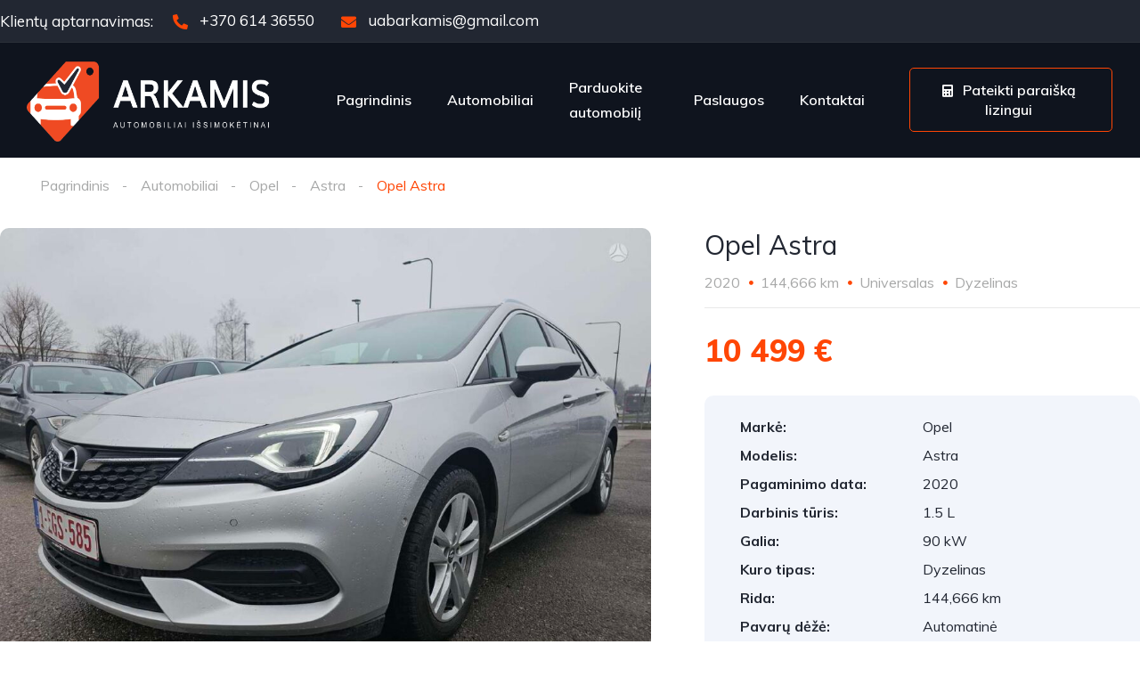

--- FILE ---
content_type: text/html; charset=UTF-8
request_url: https://arkamis.lt/automobilis/opel-astra-2/
body_size: 54574
content:
<!DOCTYPE html>
<html lang="lt-LT">
<head><meta charset="UTF-8"><script>if(navigator.userAgent.match(/MSIE|Internet Explorer/i)||navigator.userAgent.match(/Trident\/7\..*?rv:11/i)){var href=document.location.href;if(!href.match(/[?&]nowprocket/)){if(href.indexOf("?")==-1){if(href.indexOf("#")==-1){document.location.href=href+"?nowprocket=1"}else{document.location.href=href.replace("#","?nowprocket=1#")}}else{if(href.indexOf("#")==-1){document.location.href=href+"&nowprocket=1"}else{document.location.href=href.replace("#","&nowprocket=1#")}}}}</script><script>(()=>{class RocketLazyLoadScripts{constructor(){this.v="2.0.4",this.userEvents=["keydown","keyup","mousedown","mouseup","mousemove","mouseover","mouseout","touchmove","touchstart","touchend","touchcancel","wheel","click","dblclick","input"],this.attributeEvents=["onblur","onclick","oncontextmenu","ondblclick","onfocus","onmousedown","onmouseenter","onmouseleave","onmousemove","onmouseout","onmouseover","onmouseup","onmousewheel","onscroll","onsubmit"]}async t(){this.i(),this.o(),/iP(ad|hone)/.test(navigator.userAgent)&&this.h(),this.u(),this.l(this),this.m(),this.k(this),this.p(this),this._(),await Promise.all([this.R(),this.L()]),this.lastBreath=Date.now(),this.S(this),this.P(),this.D(),this.O(),this.M(),await this.C(this.delayedScripts.normal),await this.C(this.delayedScripts.defer),await this.C(this.delayedScripts.async),await this.T(),await this.F(),await this.j(),await this.A(),window.dispatchEvent(new Event("rocket-allScriptsLoaded")),this.everythingLoaded=!0,this.lastTouchEnd&&await new Promise(t=>setTimeout(t,500-Date.now()+this.lastTouchEnd)),this.I(),this.H(),this.U(),this.W()}i(){this.CSPIssue=sessionStorage.getItem("rocketCSPIssue"),document.addEventListener("securitypolicyviolation",t=>{this.CSPIssue||"script-src-elem"!==t.violatedDirective||"data"!==t.blockedURI||(this.CSPIssue=!0,sessionStorage.setItem("rocketCSPIssue",!0))},{isRocket:!0})}o(){window.addEventListener("pageshow",t=>{this.persisted=t.persisted,this.realWindowLoadedFired=!0},{isRocket:!0}),window.addEventListener("pagehide",()=>{this.onFirstUserAction=null},{isRocket:!0})}h(){let t;function e(e){t=e}window.addEventListener("touchstart",e,{isRocket:!0}),window.addEventListener("touchend",function i(o){o.changedTouches[0]&&t.changedTouches[0]&&Math.abs(o.changedTouches[0].pageX-t.changedTouches[0].pageX)<10&&Math.abs(o.changedTouches[0].pageY-t.changedTouches[0].pageY)<10&&o.timeStamp-t.timeStamp<200&&(window.removeEventListener("touchstart",e,{isRocket:!0}),window.removeEventListener("touchend",i,{isRocket:!0}),"INPUT"===o.target.tagName&&"text"===o.target.type||(o.target.dispatchEvent(new TouchEvent("touchend",{target:o.target,bubbles:!0})),o.target.dispatchEvent(new MouseEvent("mouseover",{target:o.target,bubbles:!0})),o.target.dispatchEvent(new PointerEvent("click",{target:o.target,bubbles:!0,cancelable:!0,detail:1,clientX:o.changedTouches[0].clientX,clientY:o.changedTouches[0].clientY})),event.preventDefault()))},{isRocket:!0})}q(t){this.userActionTriggered||("mousemove"!==t.type||this.firstMousemoveIgnored?"keyup"===t.type||"mouseover"===t.type||"mouseout"===t.type||(this.userActionTriggered=!0,this.onFirstUserAction&&this.onFirstUserAction()):this.firstMousemoveIgnored=!0),"click"===t.type&&t.preventDefault(),t.stopPropagation(),t.stopImmediatePropagation(),"touchstart"===this.lastEvent&&"touchend"===t.type&&(this.lastTouchEnd=Date.now()),"click"===t.type&&(this.lastTouchEnd=0),this.lastEvent=t.type,t.composedPath&&t.composedPath()[0].getRootNode()instanceof ShadowRoot&&(t.rocketTarget=t.composedPath()[0]),this.savedUserEvents.push(t)}u(){this.savedUserEvents=[],this.userEventHandler=this.q.bind(this),this.userEvents.forEach(t=>window.addEventListener(t,this.userEventHandler,{passive:!1,isRocket:!0})),document.addEventListener("visibilitychange",this.userEventHandler,{isRocket:!0})}U(){this.userEvents.forEach(t=>window.removeEventListener(t,this.userEventHandler,{passive:!1,isRocket:!0})),document.removeEventListener("visibilitychange",this.userEventHandler,{isRocket:!0}),this.savedUserEvents.forEach(t=>{(t.rocketTarget||t.target).dispatchEvent(new window[t.constructor.name](t.type,t))})}m(){const t="return false",e=Array.from(this.attributeEvents,t=>"data-rocket-"+t),i="["+this.attributeEvents.join("],[")+"]",o="[data-rocket-"+this.attributeEvents.join("],[data-rocket-")+"]",s=(e,i,o)=>{o&&o!==t&&(e.setAttribute("data-rocket-"+i,o),e["rocket"+i]=new Function("event",o),e.setAttribute(i,t))};new MutationObserver(t=>{for(const n of t)"attributes"===n.type&&(n.attributeName.startsWith("data-rocket-")||this.everythingLoaded?n.attributeName.startsWith("data-rocket-")&&this.everythingLoaded&&this.N(n.target,n.attributeName.substring(12)):s(n.target,n.attributeName,n.target.getAttribute(n.attributeName))),"childList"===n.type&&n.addedNodes.forEach(t=>{if(t.nodeType===Node.ELEMENT_NODE)if(this.everythingLoaded)for(const i of[t,...t.querySelectorAll(o)])for(const t of i.getAttributeNames())e.includes(t)&&this.N(i,t.substring(12));else for(const e of[t,...t.querySelectorAll(i)])for(const t of e.getAttributeNames())this.attributeEvents.includes(t)&&s(e,t,e.getAttribute(t))})}).observe(document,{subtree:!0,childList:!0,attributeFilter:[...this.attributeEvents,...e]})}I(){this.attributeEvents.forEach(t=>{document.querySelectorAll("[data-rocket-"+t+"]").forEach(e=>{this.N(e,t)})})}N(t,e){const i=t.getAttribute("data-rocket-"+e);i&&(t.setAttribute(e,i),t.removeAttribute("data-rocket-"+e))}k(t){Object.defineProperty(HTMLElement.prototype,"onclick",{get(){return this.rocketonclick||null},set(e){this.rocketonclick=e,this.setAttribute(t.everythingLoaded?"onclick":"data-rocket-onclick","this.rocketonclick(event)")}})}S(t){function e(e,i){let o=e[i];e[i]=null,Object.defineProperty(e,i,{get:()=>o,set(s){t.everythingLoaded?o=s:e["rocket"+i]=o=s}})}e(document,"onreadystatechange"),e(window,"onload"),e(window,"onpageshow");try{Object.defineProperty(document,"readyState",{get:()=>t.rocketReadyState,set(e){t.rocketReadyState=e},configurable:!0}),document.readyState="loading"}catch(t){console.log("WPRocket DJE readyState conflict, bypassing")}}l(t){this.originalAddEventListener=EventTarget.prototype.addEventListener,this.originalRemoveEventListener=EventTarget.prototype.removeEventListener,this.savedEventListeners=[],EventTarget.prototype.addEventListener=function(e,i,o){o&&o.isRocket||!t.B(e,this)&&!t.userEvents.includes(e)||t.B(e,this)&&!t.userActionTriggered||e.startsWith("rocket-")||t.everythingLoaded?t.originalAddEventListener.call(this,e,i,o):(t.savedEventListeners.push({target:this,remove:!1,type:e,func:i,options:o}),"mouseenter"!==e&&"mouseleave"!==e||t.originalAddEventListener.call(this,e,t.savedUserEvents.push,o))},EventTarget.prototype.removeEventListener=function(e,i,o){o&&o.isRocket||!t.B(e,this)&&!t.userEvents.includes(e)||t.B(e,this)&&!t.userActionTriggered||e.startsWith("rocket-")||t.everythingLoaded?t.originalRemoveEventListener.call(this,e,i,o):t.savedEventListeners.push({target:this,remove:!0,type:e,func:i,options:o})}}J(t,e){this.savedEventListeners=this.savedEventListeners.filter(i=>{let o=i.type,s=i.target||window;return e!==o||t!==s||(this.B(o,s)&&(i.type="rocket-"+o),this.$(i),!1)})}H(){EventTarget.prototype.addEventListener=this.originalAddEventListener,EventTarget.prototype.removeEventListener=this.originalRemoveEventListener,this.savedEventListeners.forEach(t=>this.$(t))}$(t){t.remove?this.originalRemoveEventListener.call(t.target,t.type,t.func,t.options):this.originalAddEventListener.call(t.target,t.type,t.func,t.options)}p(t){let e;function i(e){return t.everythingLoaded?e:e.split(" ").map(t=>"load"===t||t.startsWith("load.")?"rocket-jquery-load":t).join(" ")}function o(o){function s(e){const s=o.fn[e];o.fn[e]=o.fn.init.prototype[e]=function(){return this[0]===window&&t.userActionTriggered&&("string"==typeof arguments[0]||arguments[0]instanceof String?arguments[0]=i(arguments[0]):"object"==typeof arguments[0]&&Object.keys(arguments[0]).forEach(t=>{const e=arguments[0][t];delete arguments[0][t],arguments[0][i(t)]=e})),s.apply(this,arguments),this}}if(o&&o.fn&&!t.allJQueries.includes(o)){const e={DOMContentLoaded:[],"rocket-DOMContentLoaded":[]};for(const t in e)document.addEventListener(t,()=>{e[t].forEach(t=>t())},{isRocket:!0});o.fn.ready=o.fn.init.prototype.ready=function(i){function s(){parseInt(o.fn.jquery)>2?setTimeout(()=>i.bind(document)(o)):i.bind(document)(o)}return"function"==typeof i&&(t.realDomReadyFired?!t.userActionTriggered||t.fauxDomReadyFired?s():e["rocket-DOMContentLoaded"].push(s):e.DOMContentLoaded.push(s)),o([])},s("on"),s("one"),s("off"),t.allJQueries.push(o)}e=o}t.allJQueries=[],o(window.jQuery),Object.defineProperty(window,"jQuery",{get:()=>e,set(t){o(t)}})}P(){const t=new Map;document.write=document.writeln=function(e){const i=document.currentScript,o=document.createRange(),s=i.parentElement;let n=t.get(i);void 0===n&&(n=i.nextSibling,t.set(i,n));const c=document.createDocumentFragment();o.setStart(c,0),c.appendChild(o.createContextualFragment(e)),s.insertBefore(c,n)}}async R(){return new Promise(t=>{this.userActionTriggered?t():this.onFirstUserAction=t})}async L(){return new Promise(t=>{document.addEventListener("DOMContentLoaded",()=>{this.realDomReadyFired=!0,t()},{isRocket:!0})})}async j(){return this.realWindowLoadedFired?Promise.resolve():new Promise(t=>{window.addEventListener("load",t,{isRocket:!0})})}M(){this.pendingScripts=[];this.scriptsMutationObserver=new MutationObserver(t=>{for(const e of t)e.addedNodes.forEach(t=>{"SCRIPT"!==t.tagName||t.noModule||t.isWPRocket||this.pendingScripts.push({script:t,promise:new Promise(e=>{const i=()=>{const i=this.pendingScripts.findIndex(e=>e.script===t);i>=0&&this.pendingScripts.splice(i,1),e()};t.addEventListener("load",i,{isRocket:!0}),t.addEventListener("error",i,{isRocket:!0}),setTimeout(i,1e3)})})})}),this.scriptsMutationObserver.observe(document,{childList:!0,subtree:!0})}async F(){await this.X(),this.pendingScripts.length?(await this.pendingScripts[0].promise,await this.F()):this.scriptsMutationObserver.disconnect()}D(){this.delayedScripts={normal:[],async:[],defer:[]},document.querySelectorAll("script[type$=rocketlazyloadscript]").forEach(t=>{t.hasAttribute("data-rocket-src")?t.hasAttribute("async")&&!1!==t.async?this.delayedScripts.async.push(t):t.hasAttribute("defer")&&!1!==t.defer||"module"===t.getAttribute("data-rocket-type")?this.delayedScripts.defer.push(t):this.delayedScripts.normal.push(t):this.delayedScripts.normal.push(t)})}async _(){await this.L();let t=[];document.querySelectorAll("script[type$=rocketlazyloadscript][data-rocket-src]").forEach(e=>{let i=e.getAttribute("data-rocket-src");if(i&&!i.startsWith("data:")){i.startsWith("//")&&(i=location.protocol+i);try{const o=new URL(i).origin;o!==location.origin&&t.push({src:o,crossOrigin:e.crossOrigin||"module"===e.getAttribute("data-rocket-type")})}catch(t){}}}),t=[...new Map(t.map(t=>[JSON.stringify(t),t])).values()],this.Y(t,"preconnect")}async G(t){if(await this.K(),!0!==t.noModule||!("noModule"in HTMLScriptElement.prototype))return new Promise(e=>{let i;function o(){(i||t).setAttribute("data-rocket-status","executed"),e()}try{if(navigator.userAgent.includes("Firefox/")||""===navigator.vendor||this.CSPIssue)i=document.createElement("script"),[...t.attributes].forEach(t=>{let e=t.nodeName;"type"!==e&&("data-rocket-type"===e&&(e="type"),"data-rocket-src"===e&&(e="src"),i.setAttribute(e,t.nodeValue))}),t.text&&(i.text=t.text),t.nonce&&(i.nonce=t.nonce),i.hasAttribute("src")?(i.addEventListener("load",o,{isRocket:!0}),i.addEventListener("error",()=>{i.setAttribute("data-rocket-status","failed-network"),e()},{isRocket:!0}),setTimeout(()=>{i.isConnected||e()},1)):(i.text=t.text,o()),i.isWPRocket=!0,t.parentNode.replaceChild(i,t);else{const i=t.getAttribute("data-rocket-type"),s=t.getAttribute("data-rocket-src");i?(t.type=i,t.removeAttribute("data-rocket-type")):t.removeAttribute("type"),t.addEventListener("load",o,{isRocket:!0}),t.addEventListener("error",i=>{this.CSPIssue&&i.target.src.startsWith("data:")?(console.log("WPRocket: CSP fallback activated"),t.removeAttribute("src"),this.G(t).then(e)):(t.setAttribute("data-rocket-status","failed-network"),e())},{isRocket:!0}),s?(t.fetchPriority="high",t.removeAttribute("data-rocket-src"),t.src=s):t.src="data:text/javascript;base64,"+window.btoa(unescape(encodeURIComponent(t.text)))}}catch(i){t.setAttribute("data-rocket-status","failed-transform"),e()}});t.setAttribute("data-rocket-status","skipped")}async C(t){const e=t.shift();return e?(e.isConnected&&await this.G(e),this.C(t)):Promise.resolve()}O(){this.Y([...this.delayedScripts.normal,...this.delayedScripts.defer,...this.delayedScripts.async],"preload")}Y(t,e){this.trash=this.trash||[];let i=!0;var o=document.createDocumentFragment();t.forEach(t=>{const s=t.getAttribute&&t.getAttribute("data-rocket-src")||t.src;if(s&&!s.startsWith("data:")){const n=document.createElement("link");n.href=s,n.rel=e,"preconnect"!==e&&(n.as="script",n.fetchPriority=i?"high":"low"),t.getAttribute&&"module"===t.getAttribute("data-rocket-type")&&(n.crossOrigin=!0),t.crossOrigin&&(n.crossOrigin=t.crossOrigin),t.integrity&&(n.integrity=t.integrity),t.nonce&&(n.nonce=t.nonce),o.appendChild(n),this.trash.push(n),i=!1}}),document.head.appendChild(o)}W(){this.trash.forEach(t=>t.remove())}async T(){try{document.readyState="interactive"}catch(t){}this.fauxDomReadyFired=!0;try{await this.K(),this.J(document,"readystatechange"),document.dispatchEvent(new Event("rocket-readystatechange")),await this.K(),document.rocketonreadystatechange&&document.rocketonreadystatechange(),await this.K(),this.J(document,"DOMContentLoaded"),document.dispatchEvent(new Event("rocket-DOMContentLoaded")),await this.K(),this.J(window,"DOMContentLoaded"),window.dispatchEvent(new Event("rocket-DOMContentLoaded"))}catch(t){console.error(t)}}async A(){try{document.readyState="complete"}catch(t){}try{await this.K(),this.J(document,"readystatechange"),document.dispatchEvent(new Event("rocket-readystatechange")),await this.K(),document.rocketonreadystatechange&&document.rocketonreadystatechange(),await this.K(),this.J(window,"load"),window.dispatchEvent(new Event("rocket-load")),await this.K(),window.rocketonload&&window.rocketonload(),await this.K(),this.allJQueries.forEach(t=>t(window).trigger("rocket-jquery-load")),await this.K(),this.J(window,"pageshow");const t=new Event("rocket-pageshow");t.persisted=this.persisted,window.dispatchEvent(t),await this.K(),window.rocketonpageshow&&window.rocketonpageshow({persisted:this.persisted})}catch(t){console.error(t)}}async K(){Date.now()-this.lastBreath>45&&(await this.X(),this.lastBreath=Date.now())}async X(){return document.hidden?new Promise(t=>setTimeout(t)):new Promise(t=>requestAnimationFrame(t))}B(t,e){return e===document&&"readystatechange"===t||(e===document&&"DOMContentLoaded"===t||(e===window&&"DOMContentLoaded"===t||(e===window&&"load"===t||e===window&&"pageshow"===t)))}static run(){(new RocketLazyLoadScripts).t()}}RocketLazyLoadScripts.run()})();</script>
    
    <meta name="viewport" content="width=device-width, initial-scale=1">
    <link rel="profile" href="http://gmpg.org/xfn/11">
    <link rel="pingback" href="https://arkamis.lt/xmlrpc.php">

    <meta name='robots' content='index, follow, max-image-preview:large, max-snippet:-1, max-video-preview:-1' />
	<style>img:is([sizes="auto" i], [sizes^="auto," i]) { contain-intrinsic-size: 3000px 1500px }</style>
	
<!-- Google Tag Manager for WordPress by gtm4wp.com -->
<script data-cfasync="false" data-pagespeed-no-defer>
	var gtm4wp_datalayer_name = "dataLayer";
	var dataLayer = dataLayer || [];
</script>
<!-- End Google Tag Manager for WordPress by gtm4wp.com -->
	<!-- This site is optimized with the Yoast SEO plugin v26.2 - https://yoast.com/wordpress/plugins/seo/ -->
	<title>Opel Astra - Arkamis.lt</title>
	<meta name="description" content="Išsirinkite sau patinkantį automobilį iš daugiau kaip 200 automobilių. Arkamis.lt - naudoti automobiliai išsimokėtinai." />
	<link rel="canonical" href="https://arkamis.lt/automobilis/opel-astra-2/" />
	<meta property="og:locale" content="lt_LT" />
	<meta property="og:type" content="article" />
	<meta property="og:title" content="Opel Astra - Arkamis.lt" />
	<meta property="og:description" content="Išsirinkite sau patinkantį automobilį iš daugiau kaip 200 automobilių. Arkamis.lt - naudoti automobiliai išsimokėtinai." />
	<meta property="og:url" content="https://arkamis.lt/automobilis/opel-astra-2/" />
	<meta property="og:site_name" content="Arkamis.lt" />
	<meta property="article:publisher" content="https://www.facebook.com/AutoGrandas" />
	<meta property="og:image" content="https://arkamis.lt/wp-content/uploads/2024/06/opel-astra-1-5-l-universalas-2020-dyzelinas-0.jpg" />
	<meta property="og:image:width" content="1200" />
	<meta property="og:image:height" content="900" />
	<meta property="og:image:type" content="image/jpeg" /><meta property="og:image" content="https://arkamis.lt/wp-content/uploads/2024/06/opel-astra-1-5-l-universalas-2020-dyzelinas-7.jpg" />
	<meta property="og:image:width" content="1200" />
	<meta property="og:image:height" content="900" />
	<meta property="og:image:type" content="image/jpeg" /><meta property="og:image" content="https://arkamis.lt/wp-content/uploads/2024/06/opel-astra-1-5-l-universalas-2020-dyzelinas-14.jpg" />
	<meta property="og:image:width" content="1200" />
	<meta property="og:image:height" content="900" />
	<meta property="og:image:type" content="image/jpeg" /><meta property="og:image" content="https://arkamis.lt/wp-content/uploads/2024/06/opel-astra-1-5-l-universalas-2020-dyzelinas-18.jpg" />
	<meta property="og:image:width" content="1200" />
	<meta property="og:image:height" content="900" />
	<meta property="og:image:type" content="image/jpeg" /><meta property="og:image" content="https://arkamis.lt/wp-content/uploads/2024/06/opel-astra-1-5-l-universalas-2020-dyzelinas-20.jpg" />
	<meta property="og:image:width" content="1200" />
	<meta property="og:image:height" content="900" />
	<meta property="og:image:type" content="image/jpeg" />
	<script type="application/ld+json" class="yoast-schema-graph">{"@context":"https://schema.org","@graph":[{"@type":"WebPage","@id":"https://arkamis.lt/automobilis/opel-astra-2/","url":"https://arkamis.lt/automobilis/opel-astra-2/","name":"Opel Astra - Arkamis.lt","isPartOf":{"@id":"https://arkamis.lt/#website"},"datePublished":"2024-06-19T06:59:01+00:00","description":"Išsirinkite sau patinkantį automobilį iš daugiau kaip 200 automobilių. Arkamis.lt - naudoti automobiliai išsimokėtinai.","breadcrumb":{"@id":"https://arkamis.lt/automobilis/opel-astra-2/#breadcrumb"},"inLanguage":"lt-LT","potentialAction":[{"@type":"ReadAction","target":["https://arkamis.lt/automobilis/opel-astra-2/"]}]},{"@type":"BreadcrumbList","@id":"https://arkamis.lt/automobilis/opel-astra-2/#breadcrumb","itemListElement":[{"@type":"ListItem","position":1,"name":"Pradžia","item":"https://arkamis.lt/"},{"@type":"ListItem","position":2,"name":"Skelbimai","item":"https://arkamis.lt/automobiliai/"},{"@type":"ListItem","position":3,"name":"Opel Astra"}]},{"@type":"WebSite","@id":"https://arkamis.lt/#website","url":"https://arkamis.lt/","name":"Arkamis.lt","description":"","publisher":{"@id":"https://arkamis.lt/#organization"},"alternateName":"Naudoti Automobiliai Išsimokėtinai","potentialAction":[{"@type":"SearchAction","target":{"@type":"EntryPoint","urlTemplate":"https://arkamis.lt/?s={search_term_string}"},"query-input":{"@type":"PropertyValueSpecification","valueRequired":true,"valueName":"search_term_string"}}],"inLanguage":"lt-LT"},{"@type":"Organization","@id":"https://arkamis.lt/#organization","name":"Arkamis.lt - Naudoti Automobiliai Išsimokėtinai","alternateName":"Arkamis.lt","url":"https://arkamis.lt/","logo":{"@type":"ImageObject","inLanguage":"lt-LT","@id":"https://arkamis.lt/#/schema/logo/image/","url":"https://arkamis.lt/wp-content/uploads/2023/11/arkamis-logo-dark-2-min.png","contentUrl":"https://arkamis.lt/wp-content/uploads/2023/11/arkamis-logo-dark-2-min.png","width":1000,"height":294,"caption":"Arkamis.lt - Naudoti Automobiliai Išsimokėtinai"},"image":{"@id":"https://arkamis.lt/#/schema/logo/image/"},"sameAs":["https://www.facebook.com/AutoGrandas"]}]}</script>
	<!-- / Yoast SEO plugin. -->


<link rel='dns-prefetch' href='//fonts.googleapis.com' />
<link rel='stylesheet' id='elementor-frontend-css' href='https://arkamis.lt/wp-content/uploads/elementor/css/custom-frontend.min.css?ver=1767624874' type='text/css' media='all' />
<link rel='stylesheet' id='elementor-post-11943-css' href='https://arkamis.lt/wp-content/uploads/elementor/css/post-11943.css?ver=1767625212' type='text/css' media='all' />
<link rel='stylesheet' id='elementor-post-12599-css' href='https://arkamis.lt/wp-content/uploads/elementor/css/post-12599.css?ver=1767624873' type='text/css' media='all' />
<link rel='stylesheet' id='wp-block-library-css' href='https://arkamis.lt/wp-includes/css/dist/block-library/style.min.css?ver=6.8.3' type='text/css' media='all' />
<style id='classic-theme-styles-inline-css' type='text/css'>
/*! This file is auto-generated */
.wp-block-button__link{color:#fff;background-color:#32373c;border-radius:9999px;box-shadow:none;text-decoration:none;padding:calc(.667em + 2px) calc(1.333em + 2px);font-size:1.125em}.wp-block-file__button{background:#32373c;color:#fff;text-decoration:none}
</style>
<link rel='stylesheet' id='elementor-post-23401-css' href='https://arkamis.lt/wp-content/uploads/elementor/css/post-23401.css?ver=1767624873' type='text/css' media='all' />
<link rel='stylesheet' id='daextlwcnf-google-font-css' href='https://fonts.googleapis.com/css2?family=Open+Sans%3Awght%40400%3B600&#038;ver=1.19#038;display=swap' type='text/css' media='all' />
<link data-minify="1" rel='stylesheet' id='cf7mls-css' href='https://arkamis.lt/wp-content/cache/min/1/wp-content/plugins/ninjateam-cf7-multi-step-pro/assets/frontend/css/cf7mls.css?ver=1767625418' type='text/css' media='all' />
<link data-minify="1" rel='stylesheet' id='cf7mls_progress_bar-css' href='https://arkamis.lt/wp-content/cache/min/1/wp-content/plugins/ninjateam-cf7-multi-step-pro/assets/frontend/css/progress_bar.css?ver=1767625418' type='text/css' media='all' />
<link rel='stylesheet' id='cf7mls_animate-css' href='https://arkamis.lt/wp-content/plugins/ninjateam-cf7-multi-step-pro/assets/frontend/animate/animate.min.css?ver=2.7.5' type='text/css' media='all' />
<link data-minify="1" rel='stylesheet' id='vehica-css' href='https://arkamis.lt/wp-content/cache/min/1/wp-content/themes/vehica/style.css?ver=1767625418' type='text/css' media='all' />
<style id='vehica-inline-css' type='text/css'>
 body, textarea, input, button{font-family:'Muli', Arial,Helvetica,sans-serif!important}h1, h2, h3, h4, h5, h6{font-family:'Muli', Arial,Helvetica,sans-serif}:root{--primary:#ff4605;--primary-light:#fff0eb}
</style>
<link data-minify="1" rel='stylesheet' id='vehica-child-css' href='https://arkamis.lt/wp-content/cache/min/1/wp-content/themes/vehica-child/style.css?ver=1767625418' type='text/css' media='all' />
<link data-minify="1" rel='stylesheet' id='font-awesome-5-css' href='https://arkamis.lt/wp-content/cache/min/1/wp-content/plugins/vehica-core/assets/css/all.min.css?ver=1767625419' type='text/css' media='all' />
<link rel='stylesheet' id='vue-select-css' href='https://arkamis.lt/wp-content/plugins/vehica-core/assets/css/vue-select.min.css?ver=6.8.3' type='text/css' media='all' />
<link data-minify="1" rel='stylesheet' id='photo-swipe-css' href='https://arkamis.lt/wp-content/cache/min/1/wp-content/plugins/vehica-core/assets/css/gallery.css?ver=1767625419' type='text/css' media='all' />
<link data-minify="1" rel='stylesheet' id='photo-swipe-skin-css' href='https://arkamis.lt/wp-content/cache/min/1/wp-content/plugins/vehica-core/assets/css/gallery/skin.css?ver=1767625419' type='text/css' media='all' />
<link rel='stylesheet' id='google-font-muli-css' href='https://fonts.googleapis.com/css?family=Muli%3A300%2C300italic%2C400%2C400italic%2C500%2C500italic%2C600%2C600italic%2C700%2C700italic%2C800%2C800italic%2C900%2C900italic&#038;ver=6.8.3' type='text/css' media='all' />
<link rel='stylesheet' id='elementor-gf-roboto-css' href='https://fonts.googleapis.com/css?family=Roboto:100,100italic,200,200italic,300,300italic,400,400italic,500,500italic,600,600italic,700,700italic,800,800italic,900,900italic&#038;display=swap&#038;subset=latin-ext' type='text/css' media='all' />
<link rel='stylesheet' id='elementor-gf-robotoslab-css' href='https://fonts.googleapis.com/css?family=Roboto+Slab:100,100italic,200,200italic,300,300italic,400,400italic,500,500italic,600,600italic,700,700italic,800,800italic,900,900italic&#038;display=swap&#038;subset=latin-ext' type='text/css' media='all' />
<script type="text/javascript" src="https://arkamis.lt/wp-includes/js/jquery/jquery.min.js?ver=3.7.1" id="jquery-core-js" data-rocket-defer defer></script>
<script type="rocketlazyloadscript" data-rocket-type="text/javascript" data-rocket-src="https://arkamis.lt/wp-includes/js/jquery/jquery-migrate.min.js?ver=3.4.1" id="jquery-migrate-js" data-rocket-defer defer></script>
<script type="rocketlazyloadscript" data-rocket-type="text/javascript" id="lazysizes-js-before">
/* <![CDATA[ */
        window.lazySizesConfig = window.lazySizesConfig || {};
        window.lazySizesConfig.loadMode = 1
        window.lazySizesConfig.init = 0
        
/* ]]> */
</script>
<script type="text/javascript" src="https://arkamis.lt/wp-content/plugins/vehica-core/assets/js/lazysizes.min.js?ver=6.8.3" id="lazysizes-js" data-rocket-defer defer></script>

		<!-- GA Google Analytics @ https://m0n.co/ga -->
		<script type="rocketlazyloadscript" async data-rocket-src="https://www.googletagmanager.com/gtag/js?id=G-JS0JBHP7D8"></script>
		<script type="rocketlazyloadscript">
			window.dataLayer = window.dataLayer || [];
			function gtag(){dataLayer.push(arguments);}
			gtag('js', new Date());
			gtag('config', 'G-JS0JBHP7D8');
		</script>

	        <meta property="og:url" content="https://arkamis.lt/automobilis/opel-astra-2/"/>
        <meta property="og:type" content="article"/>
        <meta property="og:title" content="Opel Astra"/>
        <meta property="og:description" content="Automobilis puikios būklės iš Vokietijos. Preita tech. apžiūra."/>
                        <meta
                        property="og:image"
                        content="https://arkamis.lt/wp-content/uploads/2024/06/opel-astra-1-5-l-universalas-2020-dyzelinas-0.jpg"
                />
                                <meta
                        property="og:image"
                        content="https://arkamis.lt/wp-content/uploads/2024/06/opel-astra-1-5-l-universalas-2020-dyzelinas-7.jpg"
                />
                                <meta
                        property="og:image"
                        content="https://arkamis.lt/wp-content/uploads/2024/06/opel-astra-1-5-l-universalas-2020-dyzelinas-14.jpg"
                />
                                <meta
                        property="og:image"
                        content="https://arkamis.lt/wp-content/uploads/2024/06/opel-astra-1-5-l-universalas-2020-dyzelinas-18.jpg"
                />
                                <meta
                        property="og:image"
                        content="https://arkamis.lt/wp-content/uploads/2024/06/opel-astra-1-5-l-universalas-2020-dyzelinas-20.jpg"
                />
                
<!-- Google Tag Manager for WordPress by gtm4wp.com -->
<!-- GTM Container placement set to automatic -->
<script data-cfasync="false" data-pagespeed-no-defer>
	var dataLayer_content = {"pagePostType":"vehica_car","pagePostType2":"single-vehica_car","pagePostAuthor":"Arkamis Administracija"};
	dataLayer.push( dataLayer_content );
</script>
<script type="rocketlazyloadscript" data-cfasync="false" data-pagespeed-no-defer>
(function(w,d,s,l,i){w[l]=w[l]||[];w[l].push({'gtm.start':
new Date().getTime(),event:'gtm.js'});var f=d.getElementsByTagName(s)[0],
j=d.createElement(s),dl=l!='dataLayer'?'&l='+l:'';j.async=true;j.src=
'//www.googletagmanager.com/gtm.js?id='+i+dl;f.parentNode.insertBefore(j,f);
})(window,document,'script','dataLayer','GTM-TZQ4MMD6');
</script>
<!-- End Google Tag Manager for WordPress by gtm4wp.com --><style type="text/css">div[id^="wpcf7-f24172"] button.cf7mls_next {   }div[id^="wpcf7-f24172"] button.cf7mls_back {   }div[id^="wpcf7-f23915"] button.cf7mls_next { background-color: #ff4605; color: #ffffff }div[id^="wpcf7-f23915"] button.cf7mls_back { background-color: #222732; color: #ffffff }div[id^="wpcf7-f23882"] button.cf7mls_next {   }div[id^="wpcf7-f23882"] button.cf7mls_back {   }div[id^="wpcf7-f23591"] button.cf7mls_next {   }div[id^="wpcf7-f23591"] button.cf7mls_back {   }div[id^="wpcf7-f18047"] button.cf7mls_next {   }div[id^="wpcf7-f18047"] button.cf7mls_back {   }div[id^="wpcf7-f6201"] button.cf7mls_next {   }div[id^="wpcf7-f6201"] button.cf7mls_back {   }</style><meta name="generator" content="Elementor 3.32.5; features: e_font_icon_svg, additional_custom_breakpoints; settings: css_print_method-external, google_font-enabled, font_display-swap">

<!-- Meta Pixel Code -->
<script type="rocketlazyloadscript" data-rocket-type='text/javascript'>
!function(f,b,e,v,n,t,s){if(f.fbq)return;n=f.fbq=function(){n.callMethod?
n.callMethod.apply(n,arguments):n.queue.push(arguments)};if(!f._fbq)f._fbq=n;
n.push=n;n.loaded=!0;n.version='2.0';n.queue=[];t=b.createElement(e);t.async=!0;
t.src=v;s=b.getElementsByTagName(e)[0];s.parentNode.insertBefore(t,s)}(window,
document,'script','https://connect.facebook.net/en_US/fbevents.js');
</script>
<!-- End Meta Pixel Code -->
<script type="rocketlazyloadscript" data-rocket-type='text/javascript'>var url = window.location.origin + '?ob=open-bridge';
            fbq('set', 'openbridge', '278345535318976', url);
fbq('init', '278345535318976', {}, {
    "agent": "wordpress-6.8.3-4.1.5"
})</script><script type="rocketlazyloadscript" data-rocket-type='text/javascript'>
    fbq('track', 'PageView', []);
  </script>			<style>
				.e-con.e-parent:nth-of-type(n+4):not(.e-lazyloaded):not(.e-no-lazyload),
				.e-con.e-parent:nth-of-type(n+4):not(.e-lazyloaded):not(.e-no-lazyload) * {
					background-image: none !important;
				}
				@media screen and (max-height: 1024px) {
					.e-con.e-parent:nth-of-type(n+3):not(.e-lazyloaded):not(.e-no-lazyload),
					.e-con.e-parent:nth-of-type(n+3):not(.e-lazyloaded):not(.e-no-lazyload) * {
						background-image: none !important;
					}
				}
				@media screen and (max-height: 640px) {
					.e-con.e-parent:nth-of-type(n+2):not(.e-lazyloaded):not(.e-no-lazyload),
					.e-con.e-parent:nth-of-type(n+2):not(.e-lazyloaded):not(.e-no-lazyload) * {
						background-image: none !important;
					}
				}
			</style>
			<link rel="icon" href="https://arkamis.lt/wp-content/uploads/2023/11/cropped-arkamis-fav-32x32.png" sizes="32x32" />
<link rel="icon" href="https://arkamis.lt/wp-content/uploads/2023/11/cropped-arkamis-fav-192x192.png" sizes="192x192" />
<link rel="apple-touch-icon" href="https://arkamis.lt/wp-content/uploads/2023/11/cropped-arkamis-fav-180x180.png" />
<meta name="msapplication-TileImage" content="https://arkamis.lt/wp-content/uploads/2023/11/cropped-arkamis-fav-270x270.png" />
		<style type="text/css" id="wp-custom-css">
			.single-car-phone-btn .elementor-button-icon{
	display:inline-block;
	vertical-align: middle;
}
/*
.elementor-button-icon{
	display:inline !important;
}
*/		</style>
		<noscript><style id="rocket-lazyload-nojs-css">.rll-youtube-player, [data-lazy-src]{display:none !important;}</style></noscript><meta name="generator" content="WP Rocket 3.19.4" data-wpr-features="wpr_delay_js wpr_defer_js wpr_minify_js wpr_lazyload_images wpr_image_dimensions wpr_minify_css wpr_preload_links wpr_desktop" /></head>
<body class="wp-singular vehica_car-template-default single single-vehica_car postid-27047 wp-custom-logo wp-theme-vehica wp-child-theme-vehica-child vehica-version-1.0.103 vehica-menu-sticky elementor-default elementor-kit-23401">

    
<!-- GTM Container placement set to automatic -->
<!-- Google Tag Manager (noscript) -->
				<noscript><iframe src="https://www.googletagmanager.com/ns.html?id=GTM-TZQ4MMD6" height="0" width="0" style="display:none;visibility:hidden" aria-hidden="true"></iframe></noscript>
<!-- End Google Tag Manager (noscript) -->
<!-- Meta Pixel Code -->
<noscript>
<img height="1" width="1" style="display:none" alt="fbpx"
src="https://www.facebook.com/tr?id=278345535318976&ev=PageView&noscript=1" />
</noscript>
<!-- End Meta Pixel Code -->
		<div data-rocket-location-hash="676f49d8f475a2e1ba1158aa731b4b5e" data-elementor-type="wp-post" data-elementor-id="12599" class="elementor elementor-12599">
				<div class="elementor-element elementor-element-fbf5396 e-con-full em-topbar e-flex e-con e-parent" data-id="fbf5396" data-element_type="container" data-settings="{&quot;background_background&quot;:&quot;classic&quot;,&quot;position&quot;:&quot;fixed&quot;}">
				<div data-rocket-location-hash="fd65ac373ea61f790fb1624994de9702" class="elementor-element elementor-element-c67f002 elementor-hidden-mobile elementor-widget elementor-widget-text-editor" data-id="c67f002" data-element_type="widget" data-widget_type="text-editor.default">
				<div class="elementor-widget-container">
									<p>Klientų aptarnavimas:</p>								</div>
				</div>
				<div data-rocket-location-hash="1d7ab87137e4529f9dde2efea06c4992" class="elementor-element elementor-element-215fb23 elementor-widget elementor-widget-vehica_phone_general_widget" data-id="215fb23" data-element_type="widget" data-widget_type="vehica_phone_general_widget.default">
				<div class="elementor-widget-container">
					    <div class="vehica-phone">
        <div class="vehica-phone-v3">
            <a href="tel:+37061436550">
                <i class="fa fa-phone-alt"></i>
                +370 614 36550            </a>
        </div>
    </div>
				</div>
				</div>
				<div data-rocket-location-hash="e9519ff3a7bf3267b086671a1867175e" class="elementor-element elementor-element-9aeb86f elementor-widget elementor-widget-vehica_email_general_widget" data-id="9aeb86f" data-element_type="widget" data-widget_type="vehica_email_general_widget.default">
				<div class="elementor-widget-container">
					    <div class="vehica-email">
        <a href="mailto:uabarkamis@gmail.com">
                            <i class="fa fa-envelope"></i>
            
            uabarkamis@gmail.com        </a>
    </div>
				</div>
				</div>
				</div>
				<section class="elementor-section elementor-top-section elementor-element elementor-element-97f8a3c elementor-section-stretched elementor-section-full_width em-mobile elementor-section-height-default elementor-section-height-default" data-id="97f8a3c" data-element_type="section" data-settings="{&quot;stretch_section&quot;:&quot;section-stretched&quot;,&quot;background_background&quot;:&quot;classic&quot;}">
						<div data-rocket-location-hash="d980f33cebda42b9db2d1a70c42a55aa" class="elementor-container elementor-column-gap-default">
					<div class="elementor-column elementor-col-100 elementor-top-column elementor-element elementor-element-73bbc28" data-id="73bbc28" data-element_type="column">
			<div class="elementor-widget-wrap elementor-element-populated">
						<div class="elementor-element elementor-element-c5bb9ce elementor-widget elementor-widget-vehica_menu_general_widget" data-id="c5bb9ce" data-element_type="widget" data-settings="{&quot;logo_max_height&quot;:{&quot;unit&quot;:&quot;px&quot;,&quot;size&quot;:90,&quot;sizes&quot;:[]},&quot;logo_max_height_tablet&quot;:{&quot;unit&quot;:&quot;px&quot;,&quot;size&quot;:50,&quot;sizes&quot;:[]},&quot;sticky_logo_height&quot;:{&quot;unit&quot;:&quot;px&quot;,&quot;size&quot;:60,&quot;sizes&quot;:[]},&quot;sticky_logo_height_tablet&quot;:{&quot;unit&quot;:&quot;px&quot;,&quot;size&quot;:50,&quot;sizes&quot;:[]},&quot;logo_max_height_mobile&quot;:{&quot;unit&quot;:&quot;px&quot;,&quot;size&quot;:&quot;&quot;,&quot;sizes&quot;:[]},&quot;sticky_logo_height_mobile&quot;:{&quot;unit&quot;:&quot;px&quot;,&quot;size&quot;:&quot;&quot;,&quot;sizes&quot;:[]},&quot;button_border_radius&quot;:{&quot;unit&quot;:&quot;px&quot;,&quot;top&quot;:&quot;&quot;,&quot;right&quot;:&quot;&quot;,&quot;bottom&quot;:&quot;&quot;,&quot;left&quot;:&quot;&quot;,&quot;isLinked&quot;:true},&quot;button_border_radius_tablet&quot;:{&quot;unit&quot;:&quot;px&quot;,&quot;top&quot;:&quot;&quot;,&quot;right&quot;:&quot;&quot;,&quot;bottom&quot;:&quot;&quot;,&quot;left&quot;:&quot;&quot;,&quot;isLinked&quot;:true},&quot;button_border_radius_mobile&quot;:{&quot;unit&quot;:&quot;px&quot;,&quot;top&quot;:&quot;&quot;,&quot;right&quot;:&quot;&quot;,&quot;bottom&quot;:&quot;&quot;,&quot;left&quot;:&quot;&quot;,&quot;isLinked&quot;:true},&quot;button_border_radius_hover&quot;:{&quot;unit&quot;:&quot;px&quot;,&quot;top&quot;:&quot;&quot;,&quot;right&quot;:&quot;&quot;,&quot;bottom&quot;:&quot;&quot;,&quot;left&quot;:&quot;&quot;,&quot;isLinked&quot;:true},&quot;button_border_radius_hover_tablet&quot;:{&quot;unit&quot;:&quot;px&quot;,&quot;top&quot;:&quot;&quot;,&quot;right&quot;:&quot;&quot;,&quot;bottom&quot;:&quot;&quot;,&quot;left&quot;:&quot;&quot;,&quot;isLinked&quot;:true},&quot;button_border_radius_hover_mobile&quot;:{&quot;unit&quot;:&quot;px&quot;,&quot;top&quot;:&quot;&quot;,&quot;right&quot;:&quot;&quot;,&quot;bottom&quot;:&quot;&quot;,&quot;left&quot;:&quot;&quot;,&quot;isLinked&quot;:true},&quot;button_mobile_border_radius&quot;:{&quot;unit&quot;:&quot;px&quot;,&quot;top&quot;:&quot;&quot;,&quot;right&quot;:&quot;&quot;,&quot;bottom&quot;:&quot;&quot;,&quot;left&quot;:&quot;&quot;,&quot;isLinked&quot;:true},&quot;button_mobile_border_radius_tablet&quot;:{&quot;unit&quot;:&quot;px&quot;,&quot;top&quot;:&quot;&quot;,&quot;right&quot;:&quot;&quot;,&quot;bottom&quot;:&quot;&quot;,&quot;left&quot;:&quot;&quot;,&quot;isLinked&quot;:true},&quot;button_mobile_border_radius_mobile&quot;:{&quot;unit&quot;:&quot;px&quot;,&quot;top&quot;:&quot;&quot;,&quot;right&quot;:&quot;&quot;,&quot;bottom&quot;:&quot;&quot;,&quot;left&quot;:&quot;&quot;,&quot;isLinked&quot;:true},&quot;button_mobile_border_radius_hover&quot;:{&quot;unit&quot;:&quot;px&quot;,&quot;top&quot;:&quot;&quot;,&quot;right&quot;:&quot;&quot;,&quot;bottom&quot;:&quot;&quot;,&quot;left&quot;:&quot;&quot;,&quot;isLinked&quot;:true},&quot;button_mobile_border_radius_hover_tablet&quot;:{&quot;unit&quot;:&quot;px&quot;,&quot;top&quot;:&quot;&quot;,&quot;right&quot;:&quot;&quot;,&quot;bottom&quot;:&quot;&quot;,&quot;left&quot;:&quot;&quot;,&quot;isLinked&quot;:true},&quot;button_mobile_border_radius_hover_mobile&quot;:{&quot;unit&quot;:&quot;px&quot;,&quot;top&quot;:&quot;&quot;,&quot;right&quot;:&quot;&quot;,&quot;bottom&quot;:&quot;&quot;,&quot;left&quot;:&quot;&quot;,&quot;isLinked&quot;:true}}" data-widget_type="vehica_menu_general_widget.default">
				<div class="elementor-widget-container">
					<header class="vehica-app vehica-header vehica-header--with-submit-button vehica-header--no-dashboard-link">
            <div class="vehica-hide-mobile vehica-hide-tablet">
            <div class="vehica-menu__desktop">
    <div class="vehica-menu__wrapper">
        <div class="vehica-menu__left">
                            <div class="vehica-logo">
                    <a
                            href="https://arkamis.lt"
                            title="Arkamis.lt"
                    >
                        <img width="1000" height="295"
                                src="data:image/svg+xml,%3Csvg%20xmlns='http://www.w3.org/2000/svg'%20viewBox='0%200%201000%20295'%3E%3C/svg%3E"
                                alt="Arkamis.lt"
                        data-lazy-src="https://arkamis.lt/wp-content/uploads/2020/08/arkamig-l-min.png" ><noscript><img width="1000" height="295"
                                src="https://arkamis.lt/wp-content/uploads/2020/08/arkamig-l-min.png"
                                alt="Arkamis.lt"
                        ></noscript>
                    </a>
                </div>

                <div class="vehica-logo vehica-logo--sticky">
                    <a
                            href="https://arkamis.lt"
                            title="Arkamis.lt"
                    >
                        <img width="1000" height="294"
                                src="data:image/svg+xml,%3Csvg%20xmlns='http://www.w3.org/2000/svg'%20viewBox='0%200%201000%20294'%3E%3C/svg%3E"
                                alt="Arkamis.lt"
                        data-lazy-src="https://arkamis.lt/wp-content/uploads/2023/11/arkamis-logo-dark-2-min.png" ><noscript><img width="1000" height="294"
                                src="https://arkamis.lt/wp-content/uploads/2023/11/arkamis-logo-dark-2-min.png"
                                alt="Arkamis.lt"
                        ></noscript>
                    </a>
                </div>
            
                            <div class="vehica-menu__container">
                    <div class="vehica-menu-hover"></div>
                    <div id="vehica-menu" class="vehica-menu"><div
        id="vehica-menu-element-menu-item-1-23481"
        class="menu-item menu-item-type-post_type menu-item-object-page menu-item-home menu-item-23481 vehica-menu-item-depth-0"
>
    <a
            href="https://arkamis.lt/"
            title="Pagrindinis"
            class="vehica-menu__link"
            >
        Pagrindinis    </a>
</div>
<div
        id="vehica-menu-element-menu-item-1-23654"
        class="menu-item menu-item-type-custom menu-item-object-custom menu-item-23654 vehica-menu-item-depth-0"
>
    <a
            href="/automobiliai/"
            title="Automobiliai"
            class="vehica-menu__link"
            >
        Automobiliai    </a>
</div>
<div
        id="vehica-menu-element-menu-item-1-23933"
        class="menu-item menu-item-type-post_type menu-item-object-page menu-item-23933 vehica-menu-item-depth-0"
>
    <a
            href="https://arkamis.lt/parduokite-automobili/"
            title="Parduokite automobilį"
            class="vehica-menu__link"
            >
        Parduokite automobilį    </a>
</div>
<div
        id="vehica-menu-element-menu-item-1-23516"
        class="menu-item menu-item-type-post_type menu-item-object-page menu-item-23516 vehica-menu-item-depth-0"
>
    <a
            href="https://arkamis.lt/paslaugos/"
            title="Paslaugos"
            class="vehica-menu__link"
            >
        Paslaugos    </a>
</div>
<div
        id="vehica-menu-element-menu-item-1-18309"
        class="menu-item menu-item-type-post_type menu-item-object-page menu-item-18309 vehica-menu-item-depth-0"
>
    <a
            href="https://arkamis.lt/kontaktai/"
            title="Kontaktai"
            class="vehica-menu__link"
            >
        Kontaktai    </a>
</div>
</div>                </div>
                    </div>

        <div class="vehica-menu__sticky-submit">
            
                            <a
                        class="vehica-button vehica-button--menu-submit"
                        href="https://arkamis.lt/paraiska-lizingui/"
                >
                        <span class="vehica-menu-item-depth-0">
                                                            <i class="fas fa-calculator"></i>
                            
                                                            <span>Pateikti paraišką lizingui</span>
                                                    </span>
                </a>
                    </div>
    </div>
</div>
        </div>

        <div class="vehica-hide-desktop">
            <div
            class="vehica-mobile-menu__wrapper vehica-mobile-menu__wrapper--mobile-simple-menu vehica-hide-desktop"
    >
            <div class="vehica-mobile-menu__hamburger">
            <vehica-mobile-menu>
                <div slot-scope="menu">
                    <svg
                            @click.prevent="menu.onShow"
                            xmlns="http://www.w3.org/2000/svg"
                            width="20"
                            height="15"
                            viewBox="0 0 28 21"
                            class="vehica-menu-icon"
                    >
                        <g id="vehica-menu-svg" transform="translate(-11925 99)">
                            <rect id="Op_component_1" data-name="Op component 1" width="28" height="4.2" rx="1.5"
                                  transform="translate(11925 -99)"
                                  fill="#ff4605"/>
                            <rect id="Op_component_2" data-name="Op component 2" width="19.6" height="4.2" rx="1.5"
                                  transform="translate(11925 -90.6)"
                                  fill="#ff4605"/>
                            <rect id="Op_component_3" data-name="Op component 3" width="14" height="4.2" rx="1.5"
                                  transform="translate(11925 -82.2)"
                                  fill="#ff4605"/>
                        </g>
                    </svg>

                    <template>
                        <div :class="{'vehica-active': menu.show}" class="vehica-mobile-menu__open">
                            <div class="vehica-mobile-menu__open__content">
                                <div class="vehica-mobile-menu__open__top">
                                                                            <div class="vehica-mobile-menu__open__top__submit-button">
                                            <a
                                                    href="https://arkamis.lt/paraiska-lizingui/"
                                                    class="vehica-button"
                                            >
                                                                                                    <i class="fas fa-calculator"></i>
                                                
                                                                                                    Pateikti paraišką lizingui                                                                                            </a>
                                        </div>
                                    
                                    <div class="vehica-mobile-menu__open__top__x">
                                        <svg
                                                @click="menu.onShow"
                                                xmlns="http://www.w3.org/2000/svg"
                                                width="20.124"
                                                height="21.636"
                                                viewBox="0 0 20.124 21.636"
                                        >
                                            <g id="close" transform="translate(-11872.422 99.636)">
                                                <path id="Path_19" data-name="Path 19"
                                                      d="M20.163-1.122a2.038,2.038,0,0,1,.61,1.388A1.989,1.989,0,0,1,20.05,1.79a2.4,2.4,0,0,1-1.653.649,2.116,2.116,0,0,1-1.637-.754l-6.034-6.94-6.1,6.94a2.18,2.18,0,0,1-1.637.754A2.364,2.364,0,0,1,1.37,1.79,1.989,1.989,0,0,1,.648.266a2.02,2.02,0,0,1,.578-1.388l6.58-7.363L1.45-15.636a2.038,2.038,0,0,1-.61-1.388,1.989,1.989,0,0,1,.722-1.524A2.364,2.364,0,0,1,3.184-19.2a2.177,2.177,0,0,1,1.669.785l5.874,6.669,5.809-6.669A2.177,2.177,0,0,1,18.2-19.2a2.364,2.364,0,0,1,1.621.649,1.989,1.989,0,0,1,.722,1.524,2.02,2.02,0,0,1-.578,1.388L13.615-8.485Z"
                                                      transform="translate(11871.773 -80.439)" fill="#ff4605"/>
                                            </g>
                                        </svg>
                                    </div>
                                </div>

                                                                    <div class="vehica-mobile-menu__nav">
                                        <div id="vehica-menu-mobile" class="vehica-menu"><div
        id="vehica-menu-element-menu-item-2-23481"
        class="menu-item menu-item-type-post_type menu-item-object-page menu-item-home menu-item-23481 vehica-menu-item-depth-0"
>
    <a
            href="https://arkamis.lt/"
            title="Pagrindinis"
            class="vehica-menu__link"
            >
        Pagrindinis    </a>
</div>
<div
        id="vehica-menu-element-menu-item-2-23654"
        class="menu-item menu-item-type-custom menu-item-object-custom menu-item-23654 vehica-menu-item-depth-0"
>
    <a
            href="/automobiliai/"
            title="Automobiliai"
            class="vehica-menu__link"
            >
        Automobiliai    </a>
</div>
<div
        id="vehica-menu-element-menu-item-2-23933"
        class="menu-item menu-item-type-post_type menu-item-object-page menu-item-23933 vehica-menu-item-depth-0"
>
    <a
            href="https://arkamis.lt/parduokite-automobili/"
            title="Parduokite automobilį"
            class="vehica-menu__link"
            >
        Parduokite automobilį    </a>
</div>
<div
        id="vehica-menu-element-menu-item-2-23516"
        class="menu-item menu-item-type-post_type menu-item-object-page menu-item-23516 vehica-menu-item-depth-0"
>
    <a
            href="https://arkamis.lt/paslaugos/"
            title="Paslaugos"
            class="vehica-menu__link"
            >
        Paslaugos    </a>
</div>
<div
        id="vehica-menu-element-menu-item-2-18309"
        class="menu-item menu-item-type-post_type menu-item-object-page menu-item-18309 vehica-menu-item-depth-0"
>
    <a
            href="https://arkamis.lt/kontaktai/"
            title="Kontaktai"
            class="vehica-menu__link"
            >
        Kontaktai    </a>
</div>
</div>                                    </div>
                                
                                                                    <div class="vehica-mobile-menu__info">
                                                                                    <a href="tel:+37061436550">
                                                <i class="fas fa-phone-alt vehica-text-primary"></i> +370 614 36550                                            </a>
                                        
                                                                                    <a href="mailto:uabarkamis@gmail.com">
                                                <i class="far fa-envelope vehica-text-primary"></i> uabarkamis@gmail.com                                            </a>
                                                                            </div>
                                
                                                            </div>
                        </div>
                        <div class="vehica-mobile-menu-mask"></div>
                    </template>
                </div>
            </vehica-mobile-menu>
        </div>
    
    <div
                    class="vehica-mobile-menu__logo vehica-mobile-menu__logo--right"
            >
                    <div class="vehica-logo">
                <a
                        href="https://arkamis.lt"
                        title="Arkamis.lt"
                >
                    <img width="1000" height="295"
                            src="data:image/svg+xml,%3Csvg%20xmlns='http://www.w3.org/2000/svg'%20viewBox='0%200%201000%20295'%3E%3C/svg%3E"
                            alt="Arkamis.lt"
                    data-lazy-src="https://arkamis.lt/wp-content/uploads/2020/08/arkamig-l-min.png" ><noscript><img width="1000" height="295"
                            src="https://arkamis.lt/wp-content/uploads/2020/08/arkamig-l-min.png"
                            alt="Arkamis.lt"
                    ></noscript>
                </a>
            </div>
            </div>

    </div>
        </div>
    </header>				</div>
				</div>
					</div>
		</div>
					</div>
		</section>
				<section class="elementor-section elementor-top-section elementor-element elementor-element-1cd3f209 elementor-section-stretched elementor-section-full_width elementor-section-height-default elementor-section-height-default" data-id="1cd3f209" data-element_type="section" data-settings="{&quot;stretch_section&quot;:&quot;section-stretched&quot;}">
						<div data-rocket-location-hash="d31440aa942a444a69cb42ee50b0dfd2" class="elementor-container elementor-column-gap-no">
					<div class="elementor-column elementor-col-100 elementor-top-column elementor-element elementor-element-e7c5937" data-id="e7c5937" data-element_type="column">
			<div class="elementor-widget-wrap elementor-element-populated">
						<div class="elementor-element elementor-element-723b5cfd elementor-widget elementor-widget-vehica_template_content" data-id="723b5cfd" data-element_type="widget" data-widget_type="vehica_template_content.default">
				<div class="elementor-widget-container">
							<div data-elementor-type="wp-post" data-elementor-id="11943" class="elementor elementor-11943">
						<section class="elementor-section elementor-top-section elementor-element elementor-element-c67b745 elementor-section-boxed elementor-section-height-default elementor-section-height-default" data-id="c67b745" data-element_type="section">
						<div data-rocket-location-hash="1e476ed8521e5a63ab5ef03e120f49ec" class="elementor-container elementor-column-gap-default">
					<div class="elementor-column elementor-col-100 elementor-top-column elementor-element elementor-element-920bd21" data-id="920bd21" data-element_type="column">
			<div class="elementor-widget-wrap elementor-element-populated">
						<div class="elementor-element elementor-element-b25c25c elementor-widget elementor-widget-vehica_breadcrumbs_general_widget" data-id="b25c25c" data-element_type="widget" data-widget_type="vehica_breadcrumbs_general_widget.default">
				<div class="elementor-widget-container">
					<div data-rocket-location-hash="8a19d90b0341a6c58d10642a935660ee" class="vehica-app">
            <div class="vehica-breadcrumbs-wrapper" v-dragscroll.pass="true">
            <div class="vehica-breadcrumbs">
                                        <div class="vehica-breadcrumbs__single">
                            <a
                                    class="vehica-breadcrumbs__link"
                                    href="https://arkamis.lt"
                                    title="Pagrindinis"
                            >
                                Pagrindinis                            </a>
                            <span class="vehica-breadcrumbs__separator"></span>
                        </div>
                                                            <div class="vehica-breadcrumbs__single">
                            <a
                                    class="vehica-breadcrumbs__link"
                                    href="https://arkamis.lt/automobiliai/"
                                    title="Automobiliai"
                            >
                                Automobiliai                            </a>
                            <span class="vehica-breadcrumbs__separator"></span>
                        </div>
                                                            <div class="vehica-breadcrumbs__single">
                            <a
                                    class="vehica-breadcrumbs__link"
                                    href="https://arkamis.lt/automobiliai/opel/"
                                    title="Opel"
                            >
                                Opel                            </a>
                            <span class="vehica-breadcrumbs__separator"></span>
                        </div>
                                                            <div class="vehica-breadcrumbs__single">
                            <a
                                    class="vehica-breadcrumbs__link"
                                    href="https://arkamis.lt/automobiliai/opel/astra/"
                                    title="Astra"
                            >
                                Astra                            </a>
                            <span class="vehica-breadcrumbs__separator"></span>
                        </div>
                                                            <span class="vehica-breadcrumbs__last">
                    Opel Astra                </span>
                                                </div>
        </div>
    </div>				</div>
				</div>
					</div>
		</div>
					</div>
		</section>
				<section class="elementor-section elementor-top-section elementor-element elementor-element-85ed0dd elementor-section-boxed elementor-section-height-default elementor-section-height-default" data-id="85ed0dd" data-element_type="section">
						<div class="elementor-container elementor-column-gap-default">
					<div class="elementor-column elementor-col-50 elementor-top-column elementor-element elementor-element-cfb5452" data-id="cfb5452" data-element_type="column">
			<div class="elementor-widget-wrap elementor-element-populated">
						<section class="elementor-section elementor-inner-section elementor-element elementor-element-de76c97 elementor-hidden-desktop elementor-section-full_width elementor-section-height-default elementor-section-height-default" data-id="de76c97" data-element_type="section">
						<div class="elementor-container elementor-column-gap-default">
					<div class="elementor-column elementor-col-100 elementor-inner-column elementor-element elementor-element-9f0d46a" data-id="9f0d46a" data-element_type="column">
			<div class="elementor-widget-wrap elementor-element-populated">
						<div class="elementor-element elementor-element-4766daf elementor-widget elementor-widget-vehica_name_single_car_widget" data-id="4766daf" data-element_type="widget" data-widget_type="vehica_name_single_car_widget.default">
				<div class="elementor-widget-container">
					    <div class="vehica-car-name">
    Opel Astra    </div>
				</div>
				</div>
				<div class="elementor-element elementor-element-106a2b9 elementor-widget elementor-widget-spacer" data-id="106a2b9" data-element_type="widget" data-widget_type="spacer.default">
				<div class="elementor-widget-container">
							<div class="elementor-spacer">
			<div class="elementor-spacer-inner"></div>
		</div>
						</div>
				</div>
				<div class="elementor-element elementor-element-f4c0853 elementor-widget elementor-widget-vehica_features_single_car_widget" data-id="f4c0853" data-element_type="widget" data-settings="{&quot;vehica_dot_size&quot;:{&quot;unit&quot;:&quot;px&quot;,&quot;size&quot;:&quot;&quot;,&quot;sizes&quot;:[]},&quot;vehica_dot_size_tablet&quot;:{&quot;unit&quot;:&quot;px&quot;,&quot;size&quot;:&quot;&quot;,&quot;sizes&quot;:[]},&quot;vehica_dot_size_mobile&quot;:{&quot;unit&quot;:&quot;px&quot;,&quot;size&quot;:&quot;&quot;,&quot;sizes&quot;:[]}}" data-widget_type="vehica_features_single_car_widget.default">
				<div class="elementor-widget-container">
					<div class="vehica-car-features">
                        <div class="vehica-car-feature">
                <span>
                    2020                </span>
                <i class="fas fa-circle"></i>
            </div>
                                <a
                    class="vehica-car-feature"
                    title="Universalas"
                    href="https://arkamis.lt/automobiliai/?kebulo-tipas=universalas"
            >
                <span>
                    Universalas                </span>
                <i class="fas fa-circle"></i>
            </a>
                                <a
                    class="vehica-car-feature"
                    title="Dyzelinas"
                    href="https://arkamis.lt/automobiliai/?kuro-tipas=dyzelinas"
            >
                <span>
                    Dyzelinas                </span>
                <i class="fas fa-circle"></i>
            </a>
            </div>				</div>
				</div>
				<div class="elementor-element elementor-element-d7052bd elementor-widget-divider--view-line elementor-widget elementor-widget-divider" data-id="d7052bd" data-element_type="widget" data-widget_type="divider.default">
				<div class="elementor-widget-container">
							<div class="elementor-divider">
			<span class="elementor-divider-separator">
						</span>
		</div>
						</div>
				</div>
				<div class="elementor-element elementor-element-ac3eb71 elementor-widget elementor-widget-spacer" data-id="ac3eb71" data-element_type="widget" data-widget_type="spacer.default">
				<div class="elementor-widget-container">
							<div class="elementor-spacer">
			<div class="elementor-spacer-inner"></div>
		</div>
						</div>
				</div>
					</div>
		</div>
					</div>
		</section>
				<div class="elementor-element elementor-element-d5d35c4 elementor-widget-tablet__width-inherit elementor-widget__width-initial elementor-widget elementor-widget-vehica_gallery_single_car_widget" data-id="d5d35c4" data-element_type="widget" data-widget_type="vehica_gallery_single_car_widget.default">
				<div class="elementor-widget-container">
					        <style>
            .vehica-gallery-thumbs .vehica-swiper-slide {
                width: calc(100% / 0 - 17px);
            }

            @media (min-width: 900px) {
                .vehica-gallery-thumbs .vehica-swiper-slide {
                    width: calc(100% / 3 - 17px);
                }
            }

            @media (min-width: 1200px) {
                .vehica-gallery-thumbs .vehica-swiper-slide {
                    width: calc(100% / 5 - 17px);
                }
            }
        </style>
    
    <div data-rocket-location-hash="f1dfdf9ac15ac0d837a5d47d9c53a356" class="vehica-app">
        <vehica-car-field-gallery
                :config="{&quot;main&quot;:{&quot;loop&quot;:true},&quot;thumbs&quot;:{&quot;loop&quot;:false},&quot;settings&quot;:{&quot;spaceBetween&quot;:17,&quot;desktop&quot;:{&quot;spaceBetween&quot;:17,&quot;slidesPerView&quot;:5},&quot;tablet&quot;:{&quot;spaceBetween&quot;:17,&quot;slidesPerView&quot;:3},&quot;mobile&quot;:{&quot;spaceBetween&quot;:17,&quot;slidesPerView&quot;:0}}}"
                :show-thumbnails="true"
                :lazy-prev-next="5"
        >
            <div slot-scope="galleryProps" class="vehica-car-gallery vehica-car-gallery__count-5">
                <div class="vehica-gallery-main__wrapper">
                    <div class="vehica-swiper-container vehica-gallery-main">
                        <div class="vehica-swiper-wrapper">
                                                            <div
                                        class="vehica-swiper-slide"
                                        data-index="0"
                                        data-src="https://arkamis.lt/wp-content/uploads/2024/06/opel-astra-1-5-l-universalas-2020-dyzelinas-0.jpg"
                                        data-msrc="https://arkamis.lt/wp-content/uploads/2024/06/opel-astra-1-5-l-universalas-2020-dyzelinas-0.jpg"
                                        data-width="1200"
                                        data-height="900"
                                        data-title="Opel Astra"
                                >
                                                                            <img width="1024" height="768"
                                                src="data:image/svg+xml,%3Csvg%20xmlns='http://www.w3.org/2000/svg'%20viewBox='0%200%201024%20768'%3E%3C/svg%3E"
                                                alt=""
                                        data-lazy-src="https://arkamis.lt/wp-content/uploads/2024/06/opel-astra-1-5-l-universalas-2020-dyzelinas-0-1024x768.jpg" ><noscript><img width="1024" height="768"
                                                src="https://arkamis.lt/wp-content/uploads/2024/06/opel-astra-1-5-l-universalas-2020-dyzelinas-0-1024x768.jpg"
                                                alt=""
                                        ></noscript>
                                                                    </div>
                                                            <div
                                        class="vehica-swiper-slide"
                                        data-index="1"
                                        data-src="https://arkamis.lt/wp-content/uploads/2024/06/opel-astra-1-5-l-universalas-2020-dyzelinas-7.jpg"
                                        data-msrc="https://arkamis.lt/wp-content/uploads/2024/06/opel-astra-1-5-l-universalas-2020-dyzelinas-7.jpg"
                                        data-width="1200"
                                        data-height="900"
                                        data-title="Opel Astra"
                                >
                                                                            <img
                                                class="lazyload"
                                                src="[data-uri]"
                                                data-srcset="https://arkamis.lt/wp-content/uploads/2024/06/opel-astra-1-5-l-universalas-2020-dyzelinas-7-1024x768.jpg 1024w, https://arkamis.lt/wp-content/uploads/2024/06/opel-astra-1-5-l-universalas-2020-dyzelinas-7-300x225.jpg 300w, https://arkamis.lt/wp-content/uploads/2024/06/opel-astra-1-5-l-universalas-2020-dyzelinas-7-768x576.jpg 768w, https://arkamis.lt/wp-content/uploads/2024/06/opel-astra-1-5-l-universalas-2020-dyzelinas-7-165x124.jpg 165w, https://arkamis.lt/wp-content/uploads/2024/06/opel-astra-1-5-l-universalas-2020-dyzelinas-7.jpg 1200w"
                                                data-sizes="auto"
                                                alt=""
                                        >
                                                                    </div>
                                                            <div
                                        class="vehica-swiper-slide"
                                        data-index="2"
                                        data-src="https://arkamis.lt/wp-content/uploads/2024/06/opel-astra-1-5-l-universalas-2020-dyzelinas-14.jpg"
                                        data-msrc="https://arkamis.lt/wp-content/uploads/2024/06/opel-astra-1-5-l-universalas-2020-dyzelinas-14.jpg"
                                        data-width="1200"
                                        data-height="900"
                                        data-title="Opel Astra"
                                >
                                                                            <img
                                                class="lazyload"
                                                src="[data-uri]"
                                                data-srcset="https://arkamis.lt/wp-content/uploads/2024/06/opel-astra-1-5-l-universalas-2020-dyzelinas-14-1024x768.jpg 1024w, https://arkamis.lt/wp-content/uploads/2024/06/opel-astra-1-5-l-universalas-2020-dyzelinas-14-300x225.jpg 300w, https://arkamis.lt/wp-content/uploads/2024/06/opel-astra-1-5-l-universalas-2020-dyzelinas-14-768x576.jpg 768w, https://arkamis.lt/wp-content/uploads/2024/06/opel-astra-1-5-l-universalas-2020-dyzelinas-14-165x124.jpg 165w, https://arkamis.lt/wp-content/uploads/2024/06/opel-astra-1-5-l-universalas-2020-dyzelinas-14.jpg 1200w"
                                                data-sizes="auto"
                                                alt=""
                                        >
                                                                    </div>
                                                            <div
                                        class="vehica-swiper-slide"
                                        data-index="3"
                                        data-src="https://arkamis.lt/wp-content/uploads/2024/06/opel-astra-1-5-l-universalas-2020-dyzelinas-18.jpg"
                                        data-msrc="https://arkamis.lt/wp-content/uploads/2024/06/opel-astra-1-5-l-universalas-2020-dyzelinas-18.jpg"
                                        data-width="1200"
                                        data-height="900"
                                        data-title="Opel Astra"
                                >
                                                                            <img
                                                class="lazyload"
                                                src="[data-uri]"
                                                data-srcset="https://arkamis.lt/wp-content/uploads/2024/06/opel-astra-1-5-l-universalas-2020-dyzelinas-18-1024x768.jpg 1024w, https://arkamis.lt/wp-content/uploads/2024/06/opel-astra-1-5-l-universalas-2020-dyzelinas-18-300x225.jpg 300w, https://arkamis.lt/wp-content/uploads/2024/06/opel-astra-1-5-l-universalas-2020-dyzelinas-18-768x576.jpg 768w, https://arkamis.lt/wp-content/uploads/2024/06/opel-astra-1-5-l-universalas-2020-dyzelinas-18-165x124.jpg 165w, https://arkamis.lt/wp-content/uploads/2024/06/opel-astra-1-5-l-universalas-2020-dyzelinas-18.jpg 1200w"
                                                data-sizes="auto"
                                                alt=""
                                        >
                                                                    </div>
                                                            <div
                                        class="vehica-swiper-slide"
                                        data-index="4"
                                        data-src="https://arkamis.lt/wp-content/uploads/2024/06/opel-astra-1-5-l-universalas-2020-dyzelinas-20.jpg"
                                        data-msrc="https://arkamis.lt/wp-content/uploads/2024/06/opel-astra-1-5-l-universalas-2020-dyzelinas-20.jpg"
                                        data-width="1200"
                                        data-height="900"
                                        data-title="Opel Astra"
                                >
                                                                            <img
                                                class="lazyload"
                                                src="[data-uri]"
                                                data-srcset="https://arkamis.lt/wp-content/uploads/2024/06/opel-astra-1-5-l-universalas-2020-dyzelinas-20-1024x768.jpg 1024w, https://arkamis.lt/wp-content/uploads/2024/06/opel-astra-1-5-l-universalas-2020-dyzelinas-20-300x225.jpg 300w, https://arkamis.lt/wp-content/uploads/2024/06/opel-astra-1-5-l-universalas-2020-dyzelinas-20-768x576.jpg 768w, https://arkamis.lt/wp-content/uploads/2024/06/opel-astra-1-5-l-universalas-2020-dyzelinas-20-165x124.jpg 165w, https://arkamis.lt/wp-content/uploads/2024/06/opel-astra-1-5-l-universalas-2020-dyzelinas-20.jpg 1200w"
                                                data-sizes="auto"
                                                alt=""
                                        >
                                                                    </div>
                                                    </div>

                        <template>
                            <div class="vehica-car-gallery__count">
                                <i class="far fa-images"></i>
                                <span>{{ galleryProps.activeIndex + 1 }}</span><span>/</span><span>5</span>
                            </div>
                        </template>

                                                    <div class="vehica-car-gallery__arrows">
                                <div
                                        @click.prevent="galleryProps.prevSlide"
                                        class="vehica-carousel__arrow vehica-carousel__arrow--left"
                                ></div>
                                <div
                                        @click.prevent="galleryProps.nextSlide"
                                        class="vehica-carousel__arrow vehica-carousel__arrow--right"
                                ></div>
                            </div>
                                            </div>
                </div>

                                    <div class="vehica-gallery-thumbs__wrapper">
                        <div class="vehica-swiper-container vehica-gallery-thumbs">
                            <div class="vehica-swiper-wrapper">
                                                                    <div
                                            class="vehica-swiper-slide"
                                            data-index="0"
                                    >
                                        <div class="vehica-gallery-thumbs__single">
                                            <img width="167" height="93"
                                                    src="data:image/svg+xml,%3Csvg%20xmlns='http://www.w3.org/2000/svg'%20viewBox='0%200%20167%2093'%3E%3C/svg%3E"
                                                    alt=""
                                            data-lazy-src="https://arkamis.lt/wp-content/uploads/2024/06/opel-astra-1-5-l-universalas-2020-dyzelinas-0-167x93.jpg" ><noscript><img width="167" height="93"
                                                    src="https://arkamis.lt/wp-content/uploads/2024/06/opel-astra-1-5-l-universalas-2020-dyzelinas-0-167x93.jpg"
                                                    alt=""
                                            ></noscript>
                                        </div>
                                    </div>
                                                                    <div
                                            class="vehica-swiper-slide"
                                            data-index="1"
                                    >
                                        <div class="vehica-gallery-thumbs__single">
                                            <img width="167" height="93"
                                                    src="data:image/svg+xml,%3Csvg%20xmlns='http://www.w3.org/2000/svg'%20viewBox='0%200%20167%2093'%3E%3C/svg%3E"
                                                    alt=""
                                            data-lazy-src="https://arkamis.lt/wp-content/uploads/2024/06/opel-astra-1-5-l-universalas-2020-dyzelinas-7-167x93.jpg" ><noscript><img width="167" height="93"
                                                    src="https://arkamis.lt/wp-content/uploads/2024/06/opel-astra-1-5-l-universalas-2020-dyzelinas-7-167x93.jpg"
                                                    alt=""
                                            ></noscript>
                                        </div>
                                    </div>
                                                                    <div
                                            class="vehica-swiper-slide"
                                            data-index="2"
                                    >
                                        <div class="vehica-gallery-thumbs__single">
                                            <img width="167" height="93"
                                                    src="data:image/svg+xml,%3Csvg%20xmlns='http://www.w3.org/2000/svg'%20viewBox='0%200%20167%2093'%3E%3C/svg%3E"
                                                    alt=""
                                            data-lazy-src="https://arkamis.lt/wp-content/uploads/2024/06/opel-astra-1-5-l-universalas-2020-dyzelinas-14-167x93.jpg" ><noscript><img width="167" height="93"
                                                    src="https://arkamis.lt/wp-content/uploads/2024/06/opel-astra-1-5-l-universalas-2020-dyzelinas-14-167x93.jpg"
                                                    alt=""
                                            ></noscript>
                                        </div>
                                    </div>
                                                                    <div
                                            class="vehica-swiper-slide"
                                            data-index="3"
                                    >
                                        <div class="vehica-gallery-thumbs__single">
                                            <img width="167" height="93"
                                                    src="data:image/svg+xml,%3Csvg%20xmlns='http://www.w3.org/2000/svg'%20viewBox='0%200%20167%2093'%3E%3C/svg%3E"
                                                    alt=""
                                            data-lazy-src="https://arkamis.lt/wp-content/uploads/2024/06/opel-astra-1-5-l-universalas-2020-dyzelinas-18-167x93.jpg" ><noscript><img width="167" height="93"
                                                    src="https://arkamis.lt/wp-content/uploads/2024/06/opel-astra-1-5-l-universalas-2020-dyzelinas-18-167x93.jpg"
                                                    alt=""
                                            ></noscript>
                                        </div>
                                    </div>
                                                                    <div
                                            class="vehica-swiper-slide"
                                            data-index="4"
                                    >
                                        <div class="vehica-gallery-thumbs__single">
                                            <img width="167" height="93"
                                                    src="data:image/svg+xml,%3Csvg%20xmlns='http://www.w3.org/2000/svg'%20viewBox='0%200%20167%2093'%3E%3C/svg%3E"
                                                    alt=""
                                            data-lazy-src="https://arkamis.lt/wp-content/uploads/2024/06/opel-astra-1-5-l-universalas-2020-dyzelinas-20-167x93.jpg" ><noscript><img width="167" height="93"
                                                    src="https://arkamis.lt/wp-content/uploads/2024/06/opel-astra-1-5-l-universalas-2020-dyzelinas-20-167x93.jpg"
                                                    alt=""
                                            ></noscript>
                                        </div>
                                    </div>
                                                            </div>
                        </div>
                    </div>
                            </div>
        </vehica-car-field-gallery>
    </div>

    <div class="vehica-app">
        <template>
            <portal to="footer">
                <div class="pswp" tabindex="-1" role="dialog" aria-hidden="true">
                    <div class="pswp__bg"></div>
                    <div class="pswp__scroll-wrap">
                        <div class="pswp__container">
                            <div class="pswp__item"></div>
                            <div class="pswp__item"></div>
                            <div class="pswp__item"></div>
                        </div>

                        <div class="pswp__ui pswp__ui--hidden">

                            <div class="pswp__top-bar">

                                <div class="pswp__counter"></div>

                                <button class="pswp__button pswp__button--close" title="Close (Esc)"></button>

                                <button class="pswp__button pswp__button--fs" title="Toggle fullscreen"></button>

                                <button class="pswp__button pswp__button--zoom" title="Zoom in/out"></button>

                                <div class="pswp__preloader">
                                    <div class="pswp__preloader__icn">
                                        <div class="pswp__preloader__cut">
                                            <div class="pswp__preloader__donut"></div>
                                        </div>
                                    </div>
                                </div>
                            </div>

                            <div class="pswp__share-modal pswp__share-modal--hidden pswp__single-tap">
                                <div class="pswp__share-tooltip"></div>
                            </div>

                            <button class="pswp__button pswp__button--arrow--left" title="Previous (arrow left)">
                            </button>

                            <button class="pswp__button pswp__button--arrow--right" title="Next (arrow right)">
                            </button>

                            <div class="pswp__caption">
                                <div class="pswp__caption__center"></div>
                            </div>
                        </div>
                    </div>
                </div>
            </portal>
        </template>
    </div>
				</div>
				</div>
				<section class="elementor-section elementor-inner-section elementor-element elementor-element-b60aaf4 elementor-section-content-middle elementor-section-full_width elementor-section-height-default elementor-section-height-default" data-id="b60aaf4" data-element_type="section">
						<div class="elementor-container elementor-column-gap-default">
					<div class="elementor-column elementor-col-100 elementor-inner-column elementor-element elementor-element-08bde3b elementor-hidden-desktop" data-id="08bde3b" data-element_type="column">
			<div class="elementor-widget-wrap elementor-element-populated">
						<div class="elementor-element elementor-element-4abef06 elementor-widget elementor-widget-vehica_price_single_car_widget" data-id="4abef06" data-element_type="widget" data-widget_type="vehica_price_single_car_widget.default">
				<div class="elementor-widget-container">
					    <div class="vehica-car-price">
        10 499 €    </div>
				</div>
				</div>
					</div>
		</div>
					</div>
		</section>
				<div class="elementor-element elementor-element-34dab10 elementor-hidden-desktop elementor-widget elementor-widget-spacer" data-id="34dab10" data-element_type="widget" data-widget_type="spacer.default">
				<div class="elementor-widget-container">
							<div class="elementor-spacer">
			<div class="elementor-spacer-inner"></div>
		</div>
						</div>
				</div>
				<section class="elementor-section elementor-inner-section elementor-element elementor-element-2bfc7f6 elementor-hidden-desktop elementor-section-full_width elementor-section-height-default elementor-section-height-default" data-id="2bfc7f6" data-element_type="section" data-settings="{&quot;background_background&quot;:&quot;classic&quot;}">
						<div class="elementor-container elementor-column-gap-default">
					<div class="elementor-column elementor-col-33 elementor-inner-column elementor-element elementor-element-328a064" data-id="328a064" data-element_type="column">
			<div class="elementor-widget-wrap elementor-element-populated">
						<div class="elementor-element elementor-element-6c6ba00 elementor-widget elementor-widget-vehica_attributes_single_car_widget" data-id="6c6ba00" data-element_type="widget" data-settings="{&quot;vehica_columns_tablet&quot;:&quot;1of1&quot;,&quot;vehica_columns&quot;:&quot;1of1&quot;,&quot;vehica_columns_mobile&quot;:&quot;1of1&quot;,&quot;vehica_columns_gap&quot;:{&quot;unit&quot;:&quot;px&quot;,&quot;size&quot;:32,&quot;sizes&quot;:[]},&quot;vehica_columns_gap_tablet&quot;:{&quot;unit&quot;:&quot;px&quot;,&quot;size&quot;:&quot;&quot;,&quot;sizes&quot;:[]},&quot;vehica_columns_gap_mobile&quot;:{&quot;unit&quot;:&quot;px&quot;,&quot;size&quot;:&quot;&quot;,&quot;sizes&quot;:[]}}" data-widget_type="vehica_attributes_single_car_widget.default">
				<div class="elementor-widget-container">
					    <div class="vehica-app vehica-car-attributes">
                    <div class="vehica-car-attributes-grid vehica-grid">
                                    <div class="vehica-grid__element vehica-grid__element--1of1 vehica-grid__element--tablet-1of1 vehica-grid__element--mobile-1of1">
                        <div class="vehica-grid">
                            <div class="vehica-car-attributes__name vehica-grid__element--1of2">
                                Markė:                            </div>
                            <div class="vehica-car-attributes__values vehica-grid__element--1of2">
                                Opel                            </div>
                        </div>
                    </div>
                                    <div class="vehica-grid__element vehica-grid__element--1of1 vehica-grid__element--tablet-1of1 vehica-grid__element--mobile-1of1">
                        <div class="vehica-grid">
                            <div class="vehica-car-attributes__name vehica-grid__element--1of2">
                                Modelis:                            </div>
                            <div class="vehica-car-attributes__values vehica-grid__element--1of2">
                                Astra                            </div>
                        </div>
                    </div>
                                    <div class="vehica-grid__element vehica-grid__element--1of1 vehica-grid__element--tablet-1of1 vehica-grid__element--mobile-1of1">
                        <div class="vehica-grid">
                            <div class="vehica-car-attributes__name vehica-grid__element--1of2">
                                Pagaminimo data:                            </div>
                            <div class="vehica-car-attributes__values vehica-grid__element--1of2">
                                2020                            </div>
                        </div>
                    </div>
                                    <div class="vehica-grid__element vehica-grid__element--1of1 vehica-grid__element--tablet-1of1 vehica-grid__element--mobile-1of1">
                        <div class="vehica-grid">
                            <div class="vehica-car-attributes__name vehica-grid__element--1of2">
                                Darbinis tūris:                            </div>
                            <div class="vehica-car-attributes__values vehica-grid__element--1of2">
                                1.5 L                            </div>
                        </div>
                    </div>
                                    <div class="vehica-grid__element vehica-grid__element--1of1 vehica-grid__element--tablet-1of1 vehica-grid__element--mobile-1of1">
                        <div class="vehica-grid">
                            <div class="vehica-car-attributes__name vehica-grid__element--1of2">
                                Galia:                            </div>
                            <div class="vehica-car-attributes__values vehica-grid__element--1of2">
                                90 kW                            </div>
                        </div>
                    </div>
                                    <div class="vehica-grid__element vehica-grid__element--1of1 vehica-grid__element--tablet-1of1 vehica-grid__element--mobile-1of1">
                        <div class="vehica-grid">
                            <div class="vehica-car-attributes__name vehica-grid__element--1of2">
                                Kuro tipas:                            </div>
                            <div class="vehica-car-attributes__values vehica-grid__element--1of2">
                                Dyzelinas                            </div>
                        </div>
                    </div>
                                    <div class="vehica-grid__element vehica-grid__element--1of1 vehica-grid__element--tablet-1of1 vehica-grid__element--mobile-1of1">
                        <div class="vehica-grid">
                            <div class="vehica-car-attributes__name vehica-grid__element--1of2">
                                Rida:                            </div>
                            <div class="vehica-car-attributes__values vehica-grid__element--1of2">
                                144,666 km                            </div>
                        </div>
                    </div>
                                    <div class="vehica-grid__element vehica-grid__element--1of1 vehica-grid__element--tablet-1of1 vehica-grid__element--mobile-1of1">
                        <div class="vehica-grid">
                            <div class="vehica-car-attributes__name vehica-grid__element--1of2">
                                Darbinis tūris:                            </div>
                            <div class="vehica-car-attributes__values vehica-grid__element--1of2">
                                1.5 L                            </div>
                        </div>
                    </div>
                                    <div class="vehica-grid__element vehica-grid__element--1of1 vehica-grid__element--tablet-1of1 vehica-grid__element--mobile-1of1">
                        <div class="vehica-grid">
                            <div class="vehica-car-attributes__name vehica-grid__element--1of2">
                                Pavarų dėžė:                            </div>
                            <div class="vehica-car-attributes__values vehica-grid__element--1of2">
                                Automatinė                            </div>
                        </div>
                    </div>
                                    <div class="vehica-grid__element vehica-grid__element--1of1 vehica-grid__element--tablet-1of1 vehica-grid__element--mobile-1of1">
                        <div class="vehica-grid">
                            <div class="vehica-car-attributes__name vehica-grid__element--1of2">
                                Varantieji ratai:                            </div>
                            <div class="vehica-car-attributes__values vehica-grid__element--1of2">
                                Priekiniai                            </div>
                        </div>
                    </div>
                                    <div class="vehica-grid__element vehica-grid__element--1of1 vehica-grid__element--tablet-1of1 vehica-grid__element--mobile-1of1">
                        <div class="vehica-grid">
                            <div class="vehica-car-attributes__name vehica-grid__element--1of2">
                                Kėbulo tipas:                            </div>
                            <div class="vehica-car-attributes__values vehica-grid__element--1of2">
                                Universalas                            </div>
                        </div>
                    </div>
                            </div>
            </div>

				</div>
				</div>
					</div>
		</div>
				<div class="elementor-column elementor-col-33 elementor-inner-column elementor-element elementor-element-17b5e58 elementor-hidden-desktop elementor-hidden-phone" data-id="17b5e58" data-element_type="column" data-settings="{&quot;background_background&quot;:&quot;classic&quot;}">
			<div class="elementor-widget-wrap elementor-element-populated">
						<div class="elementor-element elementor-element-08c4a15 elementor-align-justify elementor-widget-tablet__width-inherit elementor-widget-mobile__width-inherit vehica-button-no-animate-bg elementor-widget elementor-widget-button" data-id="08c4a15" data-element_type="widget" data-widget_type="button.default">
				<div class="elementor-widget-container">
									<div class="elementor-button-wrapper">
					<a class="elementor-button elementor-button-link elementor-size-sm" href="#contact">
						<span class="elementor-button-content-wrapper">
									<span class="elementor-button-text">Teirautis dėl automobilio</span>
					</span>
					</a>
				</div>
								</div>
				</div>
				<div class="elementor-element elementor-element-639bd09 elementor-widget elementor-widget-vehica_id_single_car_widget" data-id="639bd09" data-element_type="widget" data-widget_type="vehica_id_single_car_widget.default">
				<div class="elementor-widget-container">
					<div class="vehica-car-offer-id">
            <span class="vehica-car-offer-id__label">
            Automobilio ID #27047        </span>
    </div>				</div>
				</div>
					</div>
		</div>
				<div class="elementor-column elementor-col-33 elementor-inner-column elementor-element elementor-element-40b30e5 elementor-hidden-desktop elementor-hidden-tablet" data-id="40b30e5" data-element_type="column" data-settings="{&quot;background_background&quot;:&quot;classic&quot;}">
			<div class="elementor-widget-wrap elementor-element-populated">
						<div class="elementor-element elementor-element-d077a1c elementor-align-justify elementor-widget-tablet__width-inherit elementor-widget-mobile__width-inherit vehica-button-no-animate-bg elementor-widget elementor-widget-button" data-id="d077a1c" data-element_type="widget" data-widget_type="button.default">
				<div class="elementor-widget-container">
									<div class="elementor-button-wrapper">
					<a class="elementor-button elementor-button-link elementor-size-sm" href="#contact">
						<span class="elementor-button-content-wrapper">
									<span class="elementor-button-text">Teirautis dėl automobilio</span>
					</span>
					</a>
				</div>
								</div>
				</div>
				<div class="elementor-element elementor-element-8b5df2b elementor-align-justify elementor-widget-tablet__width-initial elementor-widget-mobile__width-inherit single-car-phone-btn elementor-widget elementor-widget-button" data-id="8b5df2b" data-element_type="widget" data-widget_type="button.default">
				<div class="elementor-widget-container">
									<div class="elementor-button-wrapper">
					<a class="elementor-button elementor-button-link elementor-size-sm" href="tel:+37061436550">
						<span class="elementor-button-content-wrapper">
						<span class="elementor-button-icon">
				<svg aria-hidden="true" class="e-font-icon-svg e-fas-phone-alt" viewBox="0 0 512 512" xmlns="http://www.w3.org/2000/svg"><path d="M497.39 361.8l-112-48a24 24 0 0 0-28 6.9l-49.6 60.6A370.66 370.66 0 0 1 130.6 204.11l60.6-49.6a23.94 23.94 0 0 0 6.9-28l-48-112A24.16 24.16 0 0 0 122.6.61l-104 24A24 24 0 0 0 0 48c0 256.5 207.9 464 464 464a24 24 0 0 0 23.4-18.6l24-104a24.29 24.29 0 0 0-14.01-27.6z"></path></svg>			</span>
									<span class="elementor-button-text">+370 614 36550</span>
					</span>
					</a>
				</div>
								</div>
				</div>
				<div class="elementor-element elementor-element-1ef1857 elementor-widget elementor-widget-vehica_id_single_car_widget" data-id="1ef1857" data-element_type="widget" data-widget_type="vehica_id_single_car_widget.default">
				<div class="elementor-widget-container">
					<div class="vehica-car-offer-id">
            <span class="vehica-car-offer-id__label">
            Automobilio ID #27047        </span>
    </div>				</div>
				</div>
					</div>
		</div>
					</div>
		</section>
				<div class="elementor-element elementor-element-5f64666 elementor-widget elementor-widget-vehica_description_single_car_widget" data-id="5f64666" data-element_type="widget" data-widget_type="vehica_description_single_car_widget.default">
				<div class="elementor-widget-container">
					<div class="vehica-app">
            <h3 class="vehica-section-label vehica-section-label--description">
            Aprašymas        </h3>
    
            <div class="vehica-car-description">
                            <p>Automobilis puikios būklės iš Vokietijos. Preita tech. apžiūra.</p>
                    </div>
    </div>
				</div>
				</div>
				<section class="elementor-section elementor-inner-section elementor-element elementor-element-d1f3be1 elementor-section-full_width elementor-section-height-default elementor-section-height-default" data-id="d1f3be1" data-element_type="section" data-settings="{&quot;background_background&quot;:&quot;classic&quot;}">
						<div class="elementor-container elementor-column-gap-default">
					<div class="elementor-column elementor-col-100 elementor-inner-column elementor-element elementor-element-021c69f" data-id="021c69f" data-element_type="column">
			<div class="elementor-widget-wrap elementor-element-populated">
							</div>
		</div>
					</div>
		</section>
				<section class="elementor-section elementor-inner-section elementor-element elementor-element-5ed0f50 elementor-section-full_width elementor-section-height-min-height elementor-section-height-default" data-id="5ed0f50" data-element_type="section" data-settings="{&quot;background_background&quot;:&quot;classic&quot;}">
						<div class="elementor-container elementor-column-gap-default">
					<div class="elementor-column elementor-col-100 elementor-inner-column elementor-element elementor-element-cfb8f4d" data-id="cfb8f4d" data-element_type="column">
			<div class="elementor-widget-wrap elementor-element-populated">
						<div class="elementor-element elementor-element-dd971ab elementor-widget elementor-widget-heading" data-id="dd971ab" data-element_type="widget" data-widget_type="heading.default">
				<div class="elementor-widget-container">
					<h3 class="elementor-heading-title elementor-size-default">Įsigykite automobilį išsimokėtinai arba lizingu.</h3>				</div>
				</div>
				<div class="elementor-element elementor-element-ab0e641 elementor-widget__width-initial elementor-widget-mobile__width-inherit elementor-widget elementor-widget-text-editor" data-id="ab0e641" data-element_type="widget" data-widget_type="text-editor.default">
				<div class="elementor-widget-container">
									<p>Padedame Jums įsigyti patinkančią transporto priemonę be pradinio įnašo.</p>								</div>
				</div>
				<div class="elementor-element elementor-element-a1715b8 elementor-widget__width-initial elementor-widget-mobile__width-inherit elementor-widget elementor-widget-text-editor" data-id="a1715b8" data-element_type="widget" data-widget_type="text-editor.default">
				<div class="elementor-widget-container">
									<p>Bendradarbiaujame su visomis lizingo bendrovėmis, todel savo klientams galime pasiūlyti geriausias sąlygas pagal jų mokumą.</p>								</div>
				</div>
				<div class="elementor-element elementor-element-ae3291b elementor-widget__width-initial elementor-widget-mobile__width-inherit elementor-widget elementor-widget-text-editor" data-id="ae3291b" data-element_type="widget" data-widget_type="text-editor.default">
				<div class="elementor-widget-container">
									<p><strong>Užpildykite kontaktinę formą ir mes susisieksime.</strong></p>								</div>
				</div>
				<div class="elementor-element elementor-element-82fcc09 elementor-align-left elementor-widget-tablet__width-initial elementor-widget-mobile__width-inherit elementor-widget elementor-widget-button" data-id="82fcc09" data-element_type="widget" data-widget_type="button.default">
				<div class="elementor-widget-container">
									<div class="elementor-button-wrapper">
					<a class="elementor-button elementor-button-link elementor-size-sm" href="#kontaktai">
						<span class="elementor-button-content-wrapper">
									<span class="elementor-button-text">Užpildyti formą</span>
					</span>
					</a>
				</div>
								</div>
				</div>
					</div>
		</div>
					</div>
		</section>
				<div class="elementor-element elementor-element-5e29033 elementor-widget elementor-widget-spacer" data-id="5e29033" data-element_type="widget" data-widget_type="spacer.default">
				<div class="elementor-widget-container">
							<div class="elementor-spacer">
			<div class="elementor-spacer-inner"></div>
		</div>
						</div>
				</div>
					</div>
		</div>
				<div class="elementor-column elementor-col-50 elementor-top-column elementor-element elementor-element-54f21c3 vehica-sticky vehica-sidebar-gap-right elementor-hidden-tablet elementor-hidden-phone" data-id="54f21c3" data-element_type="column">
			<div class="elementor-widget-wrap elementor-element-populated">
						<section class="elementor-section elementor-inner-section elementor-element elementor-element-1df0498 elementor-section-content-middle elementor-section-boxed elementor-section-height-default elementor-section-height-default" data-id="1df0498" data-element_type="section">
						<div class="elementor-container elementor-column-gap-default">
					<div class="elementor-column elementor-col-100 elementor-inner-column elementor-element elementor-element-8c61bd1" data-id="8c61bd1" data-element_type="column">
			<div class="elementor-widget-wrap elementor-element-populated">
						<div class="elementor-element elementor-element-7124659 elementor-widget elementor-widget-vehica_name_single_car_widget" data-id="7124659" data-element_type="widget" data-widget_type="vehica_name_single_car_widget.default">
				<div class="elementor-widget-container">
					    <h1 class="vehica-car-name">
    Opel Astra    </h1>
				</div>
				</div>
				<div class="elementor-element elementor-element-e13e597 elementor-widget elementor-widget-spacer" data-id="e13e597" data-element_type="widget" data-widget_type="spacer.default">
				<div class="elementor-widget-container">
							<div class="elementor-spacer">
			<div class="elementor-spacer-inner"></div>
		</div>
						</div>
				</div>
				<div class="elementor-element elementor-element-c433c4c elementor-widget elementor-widget-vehica_features_single_car_widget" data-id="c433c4c" data-element_type="widget" data-settings="{&quot;vehica_dot_size&quot;:{&quot;unit&quot;:&quot;px&quot;,&quot;size&quot;:&quot;&quot;,&quot;sizes&quot;:[]},&quot;vehica_dot_size_tablet&quot;:{&quot;unit&quot;:&quot;px&quot;,&quot;size&quot;:&quot;&quot;,&quot;sizes&quot;:[]},&quot;vehica_dot_size_mobile&quot;:{&quot;unit&quot;:&quot;px&quot;,&quot;size&quot;:&quot;&quot;,&quot;sizes&quot;:[]}}" data-widget_type="vehica_features_single_car_widget.default">
				<div class="elementor-widget-container">
					<div class="vehica-car-features">
                        <div class="vehica-car-feature">
                <span>
                    2020                </span>
                <i class="fas fa-circle"></i>
            </div>
                                <div class="vehica-car-feature">
                <span>
                    144,666 km                </span>
                <i class="fas fa-circle"></i>
            </div>
                                <a
                    class="vehica-car-feature"
                    title="Universalas"
                    href="https://arkamis.lt/automobiliai/?kebulo-tipas=universalas"
            >
                <span>
                    Universalas                </span>
                <i class="fas fa-circle"></i>
            </a>
                                <a
                    class="vehica-car-feature"
                    title="Dyzelinas"
                    href="https://arkamis.lt/automobiliai/?kuro-tipas=dyzelinas"
            >
                <span>
                    Dyzelinas                </span>
                <i class="fas fa-circle"></i>
            </a>
            </div>				</div>
				</div>
				<div class="elementor-element elementor-element-0cf5a44 elementor-widget-divider--view-line elementor-widget elementor-widget-divider" data-id="0cf5a44" data-element_type="widget" data-widget_type="divider.default">
				<div class="elementor-widget-container">
							<div class="elementor-divider">
			<span class="elementor-divider-separator">
						</span>
		</div>
						</div>
				</div>
				<div class="elementor-element elementor-element-4f3a65d elementor-widget elementor-widget-spacer" data-id="4f3a65d" data-element_type="widget" data-widget_type="spacer.default">
				<div class="elementor-widget-container">
							<div class="elementor-spacer">
			<div class="elementor-spacer-inner"></div>
		</div>
						</div>
				</div>
					</div>
		</div>
					</div>
		</section>
				<div class="elementor-element elementor-element-a507d29 elementor-widget__width-auto elementor-widget elementor-widget-vehica_price_single_car_widget" data-id="a507d29" data-element_type="widget" data-widget_type="vehica_price_single_car_widget.default">
				<div class="elementor-widget-container">
					    <div class="vehica-car-price">
        10 499 €    </div>
				</div>
				</div>
				<div class="elementor-element elementor-element-4c2e0de elementor-hidden-tablet elementor-hidden-phone elementor-widget elementor-widget-spacer" data-id="4c2e0de" data-element_type="widget" data-widget_type="spacer.default">
				<div class="elementor-widget-container">
							<div class="elementor-spacer">
			<div class="elementor-spacer-inner"></div>
		</div>
						</div>
				</div>
				<section class="elementor-section elementor-inner-section elementor-element elementor-element-0f8a261 elementor-hidden-tablet elementor-hidden-phone elementor-section-boxed elementor-section-height-default elementor-section-height-default" data-id="0f8a261" data-element_type="section" data-settings="{&quot;background_background&quot;:&quot;classic&quot;}">
						<div class="elementor-container elementor-column-gap-default">
					<div class="elementor-column elementor-col-100 elementor-inner-column elementor-element elementor-element-7540650" data-id="7540650" data-element_type="column">
			<div class="elementor-widget-wrap elementor-element-populated">
						<div class="elementor-element elementor-element-98a431c elementor-widget elementor-widget-vehica_attributes_single_car_widget" data-id="98a431c" data-element_type="widget" data-settings="{&quot;vehica_columns_tablet&quot;:&quot;1of2&quot;,&quot;vehica_columns&quot;:&quot;1of1&quot;,&quot;vehica_columns_mobile&quot;:&quot;1of1&quot;,&quot;vehica_columns_gap&quot;:{&quot;unit&quot;:&quot;px&quot;,&quot;size&quot;:32,&quot;sizes&quot;:[]},&quot;vehica_columns_gap_tablet&quot;:{&quot;unit&quot;:&quot;px&quot;,&quot;size&quot;:&quot;&quot;,&quot;sizes&quot;:[]},&quot;vehica_columns_gap_mobile&quot;:{&quot;unit&quot;:&quot;px&quot;,&quot;size&quot;:&quot;&quot;,&quot;sizes&quot;:[]}}" data-widget_type="vehica_attributes_single_car_widget.default">
				<div class="elementor-widget-container">
					    <div class="vehica-app vehica-car-attributes">
                    <div class="vehica-car-attributes-grid vehica-grid">
                                    <div class="vehica-grid__element vehica-grid__element--1of1 vehica-grid__element--tablet-1of2 vehica-grid__element--mobile-1of1">
                        <div class="vehica-grid">
                            <div class="vehica-car-attributes__name vehica-grid__element--1of2">
                                Markė:                            </div>
                            <div class="vehica-car-attributes__values vehica-grid__element--1of2">
                                Opel                            </div>
                        </div>
                    </div>
                                    <div class="vehica-grid__element vehica-grid__element--1of1 vehica-grid__element--tablet-1of2 vehica-grid__element--mobile-1of1">
                        <div class="vehica-grid">
                            <div class="vehica-car-attributes__name vehica-grid__element--1of2">
                                Modelis:                            </div>
                            <div class="vehica-car-attributes__values vehica-grid__element--1of2">
                                Astra                            </div>
                        </div>
                    </div>
                                    <div class="vehica-grid__element vehica-grid__element--1of1 vehica-grid__element--tablet-1of2 vehica-grid__element--mobile-1of1">
                        <div class="vehica-grid">
                            <div class="vehica-car-attributes__name vehica-grid__element--1of2">
                                Pagaminimo data:                            </div>
                            <div class="vehica-car-attributes__values vehica-grid__element--1of2">
                                2020                            </div>
                        </div>
                    </div>
                                    <div class="vehica-grid__element vehica-grid__element--1of1 vehica-grid__element--tablet-1of2 vehica-grid__element--mobile-1of1">
                        <div class="vehica-grid">
                            <div class="vehica-car-attributes__name vehica-grid__element--1of2">
                                Darbinis tūris:                            </div>
                            <div class="vehica-car-attributes__values vehica-grid__element--1of2">
                                1.5 L                            </div>
                        </div>
                    </div>
                                    <div class="vehica-grid__element vehica-grid__element--1of1 vehica-grid__element--tablet-1of2 vehica-grid__element--mobile-1of1">
                        <div class="vehica-grid">
                            <div class="vehica-car-attributes__name vehica-grid__element--1of2">
                                Galia:                            </div>
                            <div class="vehica-car-attributes__values vehica-grid__element--1of2">
                                90 kW                            </div>
                        </div>
                    </div>
                                    <div class="vehica-grid__element vehica-grid__element--1of1 vehica-grid__element--tablet-1of2 vehica-grid__element--mobile-1of1">
                        <div class="vehica-grid">
                            <div class="vehica-car-attributes__name vehica-grid__element--1of2">
                                Kuro tipas:                            </div>
                            <div class="vehica-car-attributes__values vehica-grid__element--1of2">
                                Dyzelinas                            </div>
                        </div>
                    </div>
                                    <div class="vehica-grid__element vehica-grid__element--1of1 vehica-grid__element--tablet-1of2 vehica-grid__element--mobile-1of1">
                        <div class="vehica-grid">
                            <div class="vehica-car-attributes__name vehica-grid__element--1of2">
                                Rida:                            </div>
                            <div class="vehica-car-attributes__values vehica-grid__element--1of2">
                                144,666 km                            </div>
                        </div>
                    </div>
                                    <div class="vehica-grid__element vehica-grid__element--1of1 vehica-grid__element--tablet-1of2 vehica-grid__element--mobile-1of1">
                        <div class="vehica-grid">
                            <div class="vehica-car-attributes__name vehica-grid__element--1of2">
                                Pavarų dėžė:                            </div>
                            <div class="vehica-car-attributes__values vehica-grid__element--1of2">
                                Automatinė                            </div>
                        </div>
                    </div>
                                    <div class="vehica-grid__element vehica-grid__element--1of1 vehica-grid__element--tablet-1of2 vehica-grid__element--mobile-1of1">
                        <div class="vehica-grid">
                            <div class="vehica-car-attributes__name vehica-grid__element--1of2">
                                Varantieji ratai:                            </div>
                            <div class="vehica-car-attributes__values vehica-grid__element--1of2">
                                Priekiniai                            </div>
                        </div>
                    </div>
                                    <div class="vehica-grid__element vehica-grid__element--1of1 vehica-grid__element--tablet-1of2 vehica-grid__element--mobile-1of1">
                        <div class="vehica-grid">
                            <div class="vehica-car-attributes__name vehica-grid__element--1of2">
                                Kėbulo tipas:                            </div>
                            <div class="vehica-car-attributes__values vehica-grid__element--1of2">
                                Universalas                            </div>
                        </div>
                    </div>
                            </div>
            </div>

				</div>
				</div>
					</div>
		</div>
					</div>
		</section>
				<section class="elementor-section elementor-inner-section elementor-element elementor-element-a60f194 vehica-single-bg-tablet elementor-hidden-tablet elementor-hidden-phone elementor-section-boxed elementor-section-height-default elementor-section-height-default" data-id="a60f194" data-element_type="section" data-settings="{&quot;background_background&quot;:&quot;classic&quot;}">
						<div class="elementor-container elementor-column-gap-default">
					<div class="elementor-column elementor-col-100 elementor-inner-column elementor-element elementor-element-01ceb84" data-id="01ceb84" data-element_type="column">
			<div class="elementor-widget-wrap elementor-element-populated">
						<div class="elementor-element elementor-element-87f83e4 elementor-align-justify elementor-widget-tablet__width-initial elementor-widget-mobile__width-inherit elementor-widget elementor-widget-button" data-id="87f83e4" data-element_type="widget" data-widget_type="button.default">
				<div class="elementor-widget-container">
									<div class="elementor-button-wrapper">
					<a class="elementor-button elementor-button-link elementor-size-sm" href="#kontaktai">
						<span class="elementor-button-content-wrapper">
									<span class="elementor-button-text">Siųsti užklausą dėl automobilio</span>
					</span>
					</a>
				</div>
								</div>
				</div>
				<div class="elementor-element elementor-element-246a27b elementor-align-justify elementor-widget-tablet__width-initial elementor-widget-mobile__width-inherit single-car-phone-btn elementor-widget elementor-widget-button" data-id="246a27b" data-element_type="widget" data-widget_type="button.default">
				<div class="elementor-widget-container">
									<div class="elementor-button-wrapper">
					<a class="elementor-button elementor-button-link elementor-size-sm" href="tel:+37061436550">
						<span class="elementor-button-content-wrapper">
						<span class="elementor-button-icon">
				<svg aria-hidden="true" class="e-font-icon-svg e-fas-phone-alt" viewBox="0 0 512 512" xmlns="http://www.w3.org/2000/svg"><path d="M497.39 361.8l-112-48a24 24 0 0 0-28 6.9l-49.6 60.6A370.66 370.66 0 0 1 130.6 204.11l60.6-49.6a23.94 23.94 0 0 0 6.9-28l-48-112A24.16 24.16 0 0 0 122.6.61l-104 24A24 24 0 0 0 0 48c0 256.5 207.9 464 464 464a24 24 0 0 0 23.4-18.6l24-104a24.29 24.29 0 0 0-14.01-27.6z"></path></svg>			</span>
									<span class="elementor-button-text">+370 614 36550</span>
					</span>
					</a>
				</div>
								</div>
				</div>
					</div>
		</div>
					</div>
		</section>
				<div class="elementor-element elementor-element-6647ddc elementor-hidden-tablet elementor-hidden-phone elementor-widget elementor-widget-vehica_id_single_car_widget" data-id="6647ddc" data-element_type="widget" data-widget_type="vehica_id_single_car_widget.default">
				<div class="elementor-widget-container">
					<div class="vehica-car-offer-id">
            <span class="vehica-car-offer-id__label">
            Automobilio ID #27047        </span>
    </div>				</div>
				</div>
				<div class="elementor-element elementor-element-45d525d elementor-hidden-tablet elementor-hidden-phone elementor-widget elementor-widget-spacer" data-id="45d525d" data-element_type="widget" data-widget_type="spacer.default">
				<div class="elementor-widget-container">
							<div class="elementor-spacer">
			<div class="elementor-spacer-inner"></div>
		</div>
						</div>
				</div>
				<div class="elementor-element elementor-element-1d3405f elementor-hidden-tablet elementor-hidden-phone elementor-widget elementor-widget-spacer" data-id="1d3405f" data-element_type="widget" data-widget_type="spacer.default">
				<div class="elementor-widget-container">
							<div class="elementor-spacer">
			<div class="elementor-spacer-inner"></div>
		</div>
						</div>
				</div>
					</div>
		</div>
					</div>
		</section>
				<section class="elementor-section elementor-top-section elementor-element elementor-element-ad1a841 elementor-section-boxed elementor-section-height-default elementor-section-height-default" data-id="ad1a841" data-element_type="section" id="kontaktai" data-settings="{&quot;background_background&quot;:&quot;classic&quot;}">
						<div class="elementor-container elementor-column-gap-default">
					<div class="elementor-column elementor-col-50 elementor-top-column elementor-element elementor-element-92d7c27" data-id="92d7c27" data-element_type="column">
			<div class="elementor-widget-wrap elementor-element-populated">
						<div class="elementor-element elementor-element-cd36e64 elementor-widget elementor-widget-heading" data-id="cd36e64" data-element_type="widget" data-widget_type="heading.default">
				<div class="elementor-widget-container">
					<h3 class="elementor-heading-title elementor-size-default">Domina automobilis?</h3>				</div>
				</div>
				<div class="elementor-element elementor-element-e8c6e15 elementor-widget elementor-widget-text-editor" data-id="e8c6e15" data-element_type="widget" data-widget_type="text-editor.default">
				<div class="elementor-widget-container">
									<p>Drąsiai skambinkite nurodytais kontaktais arba parašykite mums užpildydami šią formą</p>								</div>
				</div>
				<div class="elementor-element elementor-element-53e8779 elementor-widget elementor-widget-spacer" data-id="53e8779" data-element_type="widget" data-widget_type="spacer.default">
				<div class="elementor-widget-container">
							<div class="elementor-spacer">
			<div class="elementor-spacer-inner"></div>
		</div>
						</div>
				</div>
				<div class="elementor-element elementor-element-27bb35e elementor-widget__width-initial elementor-widget-tablet__width-inherit elementor-widget elementor-widget-vehica_contact_owner_single_car_widget" data-id="27bb35e" data-element_type="widget" data-widget_type="vehica_contact_owner_single_car_widget.default">
				<div class="elementor-widget-container">
					    <div class="vehica-contact-form">
        
<div class="wpcf7 no-js" id="wpcf7-f23591-p27047-o1" lang="lt-LT" dir="ltr" data-wpcf7-id="23591">
<div class="screen-reader-response"><p role="status" aria-live="polite" aria-atomic="true"></p> <ul></ul></div>
<form action="/automobilis/opel-astra-2/#wpcf7-f23591-p27047-o1" method="post" class="wpcf7-form init cf7mls-no-scroll cf7mls-auto-return-first-step cf7mls-no-moving-animation" aria-label="Kontaktų forma" novalidate="novalidate" data-status="init">
<fieldset class="hidden-fields-container"><input type="hidden" name="_wpcf7" value="23591" /><input type="hidden" name="_wpcf7_version" value="6.1.2" /><input type="hidden" name="_wpcf7_locale" value="lt_LT" /><input type="hidden" name="_wpcf7_unit_tag" value="wpcf7-f23591-p27047-o1" /><input type="hidden" name="_wpcf7_container_post" value="27047" /><input type="hidden" name="_wpcf7_posted_data_hash" value="" /><input type="hidden" name="_wpcf7_recaptcha_response" value="" />
</fieldset>
<div class="contact-form-fields">
	<div class="column-3">
		<div class="left">
			<p><span class="wpcf7-form-control-wrap" data-name="your-name"><input size="40" maxlength="400" class="wpcf7-form-control wpcf7-text wpcf7-validates-as-required" aria-required="true" aria-invalid="false" placeholder="Vardas*" value="" type="text" name="your-name" /></span>
			</p>
		</div>
		<div class="center">
			<p><span class="wpcf7-form-control-wrap" data-name="your-email"><input size="40" maxlength="400" class="wpcf7-form-control wpcf7-email wpcf7-validates-as-required wpcf7-text wpcf7-validates-as-email" aria-required="true" aria-invalid="false" placeholder="El. paštas*" value="" type="email" name="your-email" /></span>
			</p>
		</div>
		<div class="right">
			<p><span class="wpcf7-form-control-wrap" data-name="your-phone"><input size="40" maxlength="400" class="wpcf7-form-control wpcf7-text wpcf7-validates-as-required" aria-required="true" aria-invalid="false" placeholder="Telefonas*" value="" type="text" name="your-phone" /></span>
			</p>
		</div>
	</div>
	<div class="column-3">
		<div class="full-width">
			<p><span class="wpcf7-form-control-wrap" data-name="your-message"><textarea cols="40" rows="10" maxlength="2000" class="wpcf7-form-control wpcf7-textarea wpcf7-validates-as-required" aria-required="true" aria-invalid="false" placeholder="Klausimai apie automobilį*" name="your-message"></textarea></span>
			</p>
		</div>
	</div>
	<div class="column-3">
		<div class="col-75 vehica-checkbox-policy">
			<p><span class="wpcf7-form-control-wrap" data-name="vehica-accept"><span class="wpcf7-form-control wpcf7-acceptance"><span class="wpcf7-list-item"><label><input type="checkbox" name="vehica-accept" value="1" aria-invalid="false" /><span class="wpcf7-list-item-label">Pateikdami asmens duomenis (siųsdami mums šią užklausą), Jūs sutinkate, kad mes juos tvarkytume atsakymo į Jūsų pateiktą užklausą parengimo ir pateikimo Jums tikslu. Plačiau apie asmens duomenų tvarkymą skaitykite mūsų <a href="/privatumo-politika/">privatumo politikoje</a>.</span></label></span></span></span>
			</p>
		</div>
		<div class="col-25">
			<p><button id="submit" class="wpcf7-form-control wpcf7-submit vehica-button vehica-button--icon vehica-button--icon--send">Siųsti</button>
			</p>
		</div>
	</div>
</div><div class="wpcf7-response-output" aria-hidden="true"></div>
</form>
</div>
    </div>
				</div>
				</div>
					</div>
		</div>
				<div class="elementor-column elementor-col-50 elementor-top-column elementor-element elementor-element-e32d899 vehica-sidebar-gap-right" data-id="e32d899" data-element_type="column">
			<div class="elementor-widget-wrap elementor-element-populated">
						<section class="elementor-section elementor-inner-section elementor-element elementor-element-8f5ac0a elementor-section-height-min-height elementor-section-boxed elementor-section-height-default" data-id="8f5ac0a" data-element_type="section" data-settings="{&quot;background_background&quot;:&quot;classic&quot;}">
						<div class="elementor-container elementor-column-gap-default">
					<div class="elementor-column elementor-col-100 elementor-inner-column elementor-element elementor-element-58ff03c" data-id="58ff03c" data-element_type="column">
			<div class="elementor-widget-wrap elementor-element-populated">
						<div class="elementor-element elementor-element-5af78c8 elementor-widget elementor-widget-vehica_phone_general_widget" data-id="5af78c8" data-element_type="widget" data-settings="{&quot;vehica_phone_text_align&quot;:&quot;left&quot;,&quot;vehica_phone_text_align_mobile&quot;:&quot;left&quot;}" data-widget_type="vehica_phone_general_widget.default">
				<div class="elementor-widget-container">
					    <div class="vehica-phone">
        <div class="vehica-phone-v1">
            <a
                    class="vehica-phone-highlight"
                    href="tel:+37061436550"
            >
                +370 614 36550            </a>
        </div>
    </div>
				</div>
				</div>
				<div class="elementor-element elementor-element-ca93cd7 elementor-icon-list--layout-traditional elementor-list-item-link-full_width elementor-widget elementor-widget-icon-list" data-id="ca93cd7" data-element_type="widget" data-widget_type="icon-list.default">
				<div class="elementor-widget-container">
							<ul class="elementor-icon-list-items">
							<li class="elementor-icon-list-item">
											<a href="mailto:uabarkamis@gmail.com">

												<span class="elementor-icon-list-icon">
							<svg aria-hidden="true" class="e-font-icon-svg e-far-envelope" viewBox="0 0 512 512" xmlns="http://www.w3.org/2000/svg"><path d="M464 64H48C21.49 64 0 85.49 0 112v288c0 26.51 21.49 48 48 48h416c26.51 0 48-21.49 48-48V112c0-26.51-21.49-48-48-48zm0 48v40.805c-22.422 18.259-58.168 46.651-134.587 106.49-16.841 13.247-50.201 45.072-73.413 44.701-23.208.375-56.579-31.459-73.413-44.701C106.18 199.465 70.425 171.067 48 152.805V112h416zM48 400V214.398c22.914 18.251 55.409 43.862 104.938 82.646 21.857 17.205 60.134 55.186 103.062 54.955 42.717.231 80.509-37.199 103.053-54.947 49.528-38.783 82.032-64.401 104.947-82.653V400H48z"></path></svg>						</span>
										<span class="elementor-icon-list-text">uabarkamis@gmail.com</span>
											</a>
									</li>
								<li class="elementor-icon-list-item">
											<a href="https://maps.app.goo.gl/shwgqrnsSCNzAuTUA" target="_blank">

												<span class="elementor-icon-list-icon">
							<svg aria-hidden="true" class="e-font-icon-svg e-fas-search-location" viewBox="0 0 512 512" xmlns="http://www.w3.org/2000/svg"><path d="M505.04 442.66l-99.71-99.69c-4.5-4.5-10.6-7-17-7h-16.3c27.6-35.3 44-79.69 44-127.99C416.03 93.09 322.92 0 208.02 0S0 93.09 0 207.98s93.11 207.98 208.02 207.98c48.3 0 92.71-16.4 128.01-44v16.3c0 6.4 2.5 12.5 7 17l99.71 99.69c9.4 9.4 24.6 9.4 33.9 0l28.3-28.3c9.4-9.4 9.4-24.59.1-33.99zm-297.02-90.7c-79.54 0-144-64.34-144-143.98 0-79.53 64.35-143.98 144-143.98 79.54 0 144 64.34 144 143.98 0 79.53-64.35 143.98-144 143.98zm.02-239.96c-40.78 0-73.84 33.05-73.84 73.83 0 32.96 48.26 93.05 66.75 114.86a9.24 9.24 0 0 0 14.18 0c18.49-21.81 66.75-81.89 66.75-114.86 0-40.78-33.06-73.83-73.84-73.83zm0 96c-13.26 0-24-10.75-24-24 0-13.26 10.75-24 24-24s24 10.74 24 24c0 13.25-10.75 24-24 24z"></path></svg>						</span>
										<span class="elementor-icon-list-text">Taikos prospektas 116M, Kaunas</span>
											</a>
									</li>
						</ul>
						</div>
				</div>
		<div class="elementor-element elementor-element-64f2611 e-con-full e-flex e-con e-child" data-id="64f2611" data-element_type="container">
				<div class="elementor-element elementor-element-a3ab8e9 elementor-widget elementor-widget-text-editor" data-id="a3ab8e9" data-element_type="widget" data-widget_type="text-editor.default">
				<div class="elementor-widget-container">
									<p>Aikštelės darbo laikas</p>								</div>
				</div>
		<div class="elementor-element elementor-element-b9ca60f e-flex e-con-boxed e-con e-child" data-id="b9ca60f" data-element_type="container">
					<div class="e-con-inner">
				<div class="elementor-element elementor-element-a162117 elementor-widget__width-auto elementor-widget-mobile__width-auto elementor-widget elementor-widget-text-editor" data-id="a162117" data-element_type="widget" data-widget_type="text-editor.default">
				<div class="elementor-widget-container">
									<p>Pirmadienis &#8211; Penktadienis</p>								</div>
				</div>
				<div class="elementor-element elementor-element-61c49cf elementor-widget__width-auto elementor-widget-mobile__width-auto elementor-widget elementor-widget-text-editor" data-id="61c49cf" data-element_type="widget" data-widget_type="text-editor.default">
				<div class="elementor-widget-container">
									<p>8.00 &#8211; 17.00</p>								</div>
				</div>
					</div>
				</div>
		<div class="elementor-element elementor-element-953a9ea e-flex e-con-boxed e-con e-child" data-id="953a9ea" data-element_type="container">
					<div class="e-con-inner">
				<div class="elementor-element elementor-element-5d4b395 elementor-widget__width-auto elementor-widget-mobile__width-auto elementor-widget elementor-widget-text-editor" data-id="5d4b395" data-element_type="widget" data-widget_type="text-editor.default">
				<div class="elementor-widget-container">
									<p>Šeštadienis</p>								</div>
				</div>
				<div class="elementor-element elementor-element-5093e33 elementor-widget__width-auto elementor-widget-mobile__width-auto elementor-widget elementor-widget-text-editor" data-id="5093e33" data-element_type="widget" data-widget_type="text-editor.default">
				<div class="elementor-widget-container">
									<p>8.00 &#8211; 15.00</p>								</div>
				</div>
					</div>
				</div>
		<div class="elementor-element elementor-element-f45667f e-flex e-con-boxed e-con e-child" data-id="f45667f" data-element_type="container">
					<div class="e-con-inner">
				<div class="elementor-element elementor-element-f675e6a elementor-widget__width-auto elementor-widget-mobile__width-auto elementor-widget elementor-widget-text-editor" data-id="f675e6a" data-element_type="widget" data-widget_type="text-editor.default">
				<div class="elementor-widget-container">
									<p>Sekmadienis</p>								</div>
				</div>
				<div class="elementor-element elementor-element-b9b0a97 elementor-widget__width-auto elementor-widget-mobile__width-auto elementor-widget elementor-widget-text-editor" data-id="b9b0a97" data-element_type="widget" data-widget_type="text-editor.default">
				<div class="elementor-widget-container">
									<p>uždaryta</p>								</div>
				</div>
					</div>
				</div>
				</div>
					</div>
		</div>
					</div>
		</section>
					</div>
		</div>
					</div>
		</section>
				<section class="elementor-section elementor-top-section elementor-element elementor-element-804e4cc elementor-section-boxed elementor-section-height-default elementor-section-height-default" data-id="804e4cc" data-element_type="section">
						<div class="elementor-container elementor-column-gap-default">
					<div class="elementor-column elementor-col-100 elementor-top-column elementor-element elementor-element-028325c" data-id="028325c" data-element_type="column">
			<div class="elementor-widget-wrap elementor-element-populated">
						<div class="elementor-element elementor-element-e9cc5e2 elementor-widget elementor-widget-vehica_related_car_carousel_single_car_widget" data-id="e9cc5e2" data-element_type="widget" data-widget_type="vehica_related_car_carousel_single_car_widget.default">
				<div class="elementor-widget-container">
					<div class="vehica-app">
            <h3 class="vehica-section-label">
            Panašūs skelbimai        </h3>
    
    <div class="vehica-car-tabs-carousel vehica-carousel-v1--cars-6">
        <div class="vehica-carousel-v1">
            <vehica-swiper
                    :config="{&quot;prevNextButtons&quot;:false,&quot;loop&quot;:true,&quot;autoplay&quot;:false,&quot;autoplayDelay&quot;:0,&quot;settings&quot;:{&quot;spaceBetween&quot;:22,&quot;loopFillGroupWithBlank&quot;:false}}"
                    widget-id="e9cc5e2"
                    :breakpoints="[{&quot;width&quot;:1200,&quot;number&quot;:4},{&quot;width&quot;:900,&quot;number&quot;:3},{&quot;width&quot;:600,&quot;number&quot;:2},{&quot;width&quot;:0,&quot;number&quot;:1}]"
            >
                <div slot-scope="swiperProps">
                    <div class="vehica-carousel__swiper">
                        <div class="vehica-swiper-container vehica-swiper-container-horizontal">
                            <div class="vehica-swiper-wrapper">
                                                                    <div class="vehica-swiper-slide vehica-carousel-v1__slide">
    <div
        data-id="32292"
        id="vehica-car-32292"
        class="vehica-car-card vehica-car-card-v1 "
        :key="32292"
>
    <div class="vehica-car-card__inner">
        <a class="vehica-car-card-link" href="https://arkamis.lt/automobilis/mitsubishi-outlander-6/">
            <div
                    class="vehica-car-card__image"
                    style="padding-top: 55.522388059701%;"
            >
                                    <template>
                        <vehica-add-to-compare
                                :car-id="32292"
                                :add-class="true"
                        >
                            <div slot-scope="addToCompare">
                                <transition name="vehica-car-card__compare">
                                    <div
                                            v-if="addToCompare.compareMode"
                                            class="vehica-car-card__compare"
                                    >
                                        <div class="vehica-compare-add">
                                            <div
                                                    class="vehica-checkbox"
                                                    @click.prevent="addToCompare.set"
                                            >
                                                <input
                                                        id="vehica-compare--32292"
                                                        type="checkbox"
                                                        :checked="addToCompare.isAdded"
                                                >

                                                <label for="vehica-compare--32292">
                                                    Palyginti                                                </label>
                                            </div>
                                        </div>
                                    </div>
                                </transition>
                            </div>
                        </vehica-add-to-compare>
                    </template>
                
                                    <vehica-add-to-favorite
                            :car-id="32292"
                            request-url="https://arkamis.lt/wp-admin/admin-ajax.php?action=vehica_favorite"
                            redirect-url="https://arkamis.lt"
                            vehica-nonce="ee14a8054a"
                                                    :is-logged="false"
                            :initial-is-favorite="false"
                                            >
                        <div slot-scope="props">
                            <div
                                    class="vehica-car-card__image__favorite"
                                    v-if="!props.isFavorite"
                                    @click.prevent="props.onAdd"
                            >
                                <i class="far fa-star"></i>
                            </div>

                            <template>
                                <div
                                        class="vehica-car-card__image__favorite vehica-car-card__image__favorite--is-favorite"
                                        v-if="props.isFavorite"
                                        @click.prevent="props.onAdd"
                                >
                                    <i class="fas fa-star"></i>
                                </div>
                            </template>
                        </div>
                    </vehica-add-to-favorite>
                            </div>
        </a>

                                        
        <div class="vehica-car-card__image-bg">
            <a
                    class="vehica-car-card__image"
                    href="https://arkamis.lt/automobilis/mitsubishi-outlander-6/"
                    style="padding-top: 55.522388059701%;"
            >
                                    <img
                                                    class="lazyload"
                            src="[data-uri]"
                            data-srcset="https://arkamis.lt/wp-content/uploads/2026/01/IMG-6afc314de8fc332325ed058762f97a9f-V-335x186.jpg 335w, https://arkamis.lt/wp-content/uploads/2026/01/IMG-6afc314de8fc332325ed058762f97a9f-V-167x93.jpg 167w, https://arkamis.lt/wp-content/uploads/2026/01/IMG-6afc314de8fc332325ed058762f97a9f-V-670x372.jpg 670w"
                            data-sizes="auto"
                                                    alt="Mitsubishi Outlander"
                    >
                
                                    <div class="vehica-car-card__image-info">
                        <span class="vehica-car-card__image-info__photos">
                            <i class="far fa-images"></i>
                            <span>6</span>
                        </span>
                    </div>
                            </a>
        </div>

        <div class="vehica-car-card__content">
            <a
                    class="vehica-car-card__name"
                    href="https://arkamis.lt/automobilis/mitsubishi-outlander-6/"
                    title="Mitsubishi Outlander"
            >
                Mitsubishi Outlander            </a>

                            <div class="vehica-car-card__price">
                    8 500 €                </div>
            
                            <div class="vehica-car-card__separator"></div>

                <div class="vehica-car-card__info">
                                            <div class="vehica-car-card__info__single">
                            2014                        </div>
                                            <div class="vehica-car-card__info__single">
                            250,000 km                        </div>
                                            <div class="vehica-car-card__info__single">
                            Automatinė                        </div>
                                            <div class="vehica-car-card__info__single">
                            Benzinas / elektra                        </div>
                                            <div class="vehica-car-card__info__single">
                            Visi varantys (4x4)                        </div>
                                    </div>
                    </div>
    </div>
</div>
</div>                                                                    <div class="vehica-swiper-slide vehica-carousel-v1__slide">
    <div
        data-id="32276"
        id="vehica-car-32276"
        class="vehica-car-card vehica-car-card-v1 "
        :key="32276"
>
    <div class="vehica-car-card__inner">
        <a class="vehica-car-card-link" href="https://arkamis.lt/automobilis/audi-q5-15/">
            <div
                    class="vehica-car-card__image"
                    style="padding-top: 55.522388059701%;"
            >
                                    <template>
                        <vehica-add-to-compare
                                :car-id="32276"
                                :add-class="true"
                        >
                            <div slot-scope="addToCompare">
                                <transition name="vehica-car-card__compare">
                                    <div
                                            v-if="addToCompare.compareMode"
                                            class="vehica-car-card__compare"
                                    >
                                        <div class="vehica-compare-add">
                                            <div
                                                    class="vehica-checkbox"
                                                    @click.prevent="addToCompare.set"
                                            >
                                                <input
                                                        id="vehica-compare--32276"
                                                        type="checkbox"
                                                        :checked="addToCompare.isAdded"
                                                >

                                                <label for="vehica-compare--32276">
                                                    Palyginti                                                </label>
                                            </div>
                                        </div>
                                    </div>
                                </transition>
                            </div>
                        </vehica-add-to-compare>
                    </template>
                
                                    <vehica-add-to-favorite
                            :car-id="32276"
                            request-url="https://arkamis.lt/wp-admin/admin-ajax.php?action=vehica_favorite"
                            redirect-url="https://arkamis.lt"
                            vehica-nonce="ee14a8054a"
                                                    :is-logged="false"
                            :initial-is-favorite="false"
                                            >
                        <div slot-scope="props">
                            <div
                                    class="vehica-car-card__image__favorite"
                                    v-if="!props.isFavorite"
                                    @click.prevent="props.onAdd"
                            >
                                <i class="far fa-star"></i>
                            </div>

                            <template>
                                <div
                                        class="vehica-car-card__image__favorite vehica-car-card__image__favorite--is-favorite"
                                        v-if="props.isFavorite"
                                        @click.prevent="props.onAdd"
                                >
                                    <i class="fas fa-star"></i>
                                </div>
                            </template>
                        </div>
                    </vehica-add-to-favorite>
                            </div>
        </a>

                                        
        <div class="vehica-car-card__image-bg">
            <a
                    class="vehica-car-card__image"
                    href="https://arkamis.lt/automobilis/audi-q5-15/"
                    style="padding-top: 55.522388059701%;"
            >
                                    <img
                                                    class="lazyload"
                            src="[data-uri]"
                            data-srcset="https://arkamis.lt/wp-content/uploads/2026/01/AISelect_20260109_181352_Facebook-335x186.jpg 335w, https://arkamis.lt/wp-content/uploads/2026/01/AISelect_20260109_181352_Facebook-167x93.jpg 167w, https://arkamis.lt/wp-content/uploads/2026/01/AISelect_20260109_181352_Facebook-670x372.jpg 670w"
                            data-sizes="auto"
                                                    alt="Audi Q5"
                    >
                
                                    <div class="vehica-car-card__image-info">
                        <span class="vehica-car-card__image-info__photos">
                            <i class="far fa-images"></i>
                            <span>14</span>
                        </span>
                    </div>
                            </a>
        </div>

        <div class="vehica-car-card__content">
            <a
                    class="vehica-car-card__name"
                    href="https://arkamis.lt/automobilis/audi-q5-15/"
                    title="Audi Q5"
            >
                Audi Q5            </a>

                            <div class="vehica-car-card__price">
                    9 950 €                </div>
            
                            <div class="vehica-car-card__separator"></div>

                <div class="vehica-car-card__info">
                                            <div class="vehica-car-card__info__single">
                            2010                        </div>
                                            <div class="vehica-car-card__info__single">
                            266,000 km                        </div>
                                            <div class="vehica-car-card__info__single">
                            Automatinė                        </div>
                                            <div class="vehica-car-card__info__single">
                            Dyzelinas                        </div>
                                            <div class="vehica-car-card__info__single">
                            Visi varantys (4x4)                        </div>
                                    </div>
                    </div>
    </div>
</div>
</div>                                                                    <div class="vehica-swiper-slide vehica-carousel-v1__slide">
    <div
        data-id="32264"
        id="vehica-car-32264"
        class="vehica-car-card vehica-car-card-v1 "
        :key="32264"
>
    <div class="vehica-car-card__inner">
        <a class="vehica-car-card-link" href="https://arkamis.lt/automobilis/bmw-520-14/">
            <div
                    class="vehica-car-card__image"
                    style="padding-top: 55.522388059701%;"
            >
                                    <template>
                        <vehica-add-to-compare
                                :car-id="32264"
                                :add-class="true"
                        >
                            <div slot-scope="addToCompare">
                                <transition name="vehica-car-card__compare">
                                    <div
                                            v-if="addToCompare.compareMode"
                                            class="vehica-car-card__compare"
                                    >
                                        <div class="vehica-compare-add">
                                            <div
                                                    class="vehica-checkbox"
                                                    @click.prevent="addToCompare.set"
                                            >
                                                <input
                                                        id="vehica-compare--32264"
                                                        type="checkbox"
                                                        :checked="addToCompare.isAdded"
                                                >

                                                <label for="vehica-compare--32264">
                                                    Palyginti                                                </label>
                                            </div>
                                        </div>
                                    </div>
                                </transition>
                            </div>
                        </vehica-add-to-compare>
                    </template>
                
                                    <vehica-add-to-favorite
                            :car-id="32264"
                            request-url="https://arkamis.lt/wp-admin/admin-ajax.php?action=vehica_favorite"
                            redirect-url="https://arkamis.lt"
                            vehica-nonce="ee14a8054a"
                                                    :is-logged="false"
                            :initial-is-favorite="false"
                                            >
                        <div slot-scope="props">
                            <div
                                    class="vehica-car-card__image__favorite"
                                    v-if="!props.isFavorite"
                                    @click.prevent="props.onAdd"
                            >
                                <i class="far fa-star"></i>
                            </div>

                            <template>
                                <div
                                        class="vehica-car-card__image__favorite vehica-car-card__image__favorite--is-favorite"
                                        v-if="props.isFavorite"
                                        @click.prevent="props.onAdd"
                                >
                                    <i class="fas fa-star"></i>
                                </div>
                            </template>
                        </div>
                    </vehica-add-to-favorite>
                            </div>
        </a>

                                        
        <div class="vehica-car-card__image-bg">
            <a
                    class="vehica-car-card__image"
                    href="https://arkamis.lt/automobilis/bmw-520-14/"
                    style="padding-top: 55.522388059701%;"
            >
                                    <img
                                                    class="lazyload"
                            src="[data-uri]"
                            data-srcset="https://arkamis.lt/wp-content/uploads/2026/01/AISelect_20260106_120506_Facebook-335x186.jpg 335w, https://arkamis.lt/wp-content/uploads/2026/01/AISelect_20260106_120506_Facebook-167x93.jpg 167w, https://arkamis.lt/wp-content/uploads/2026/01/AISelect_20260106_120506_Facebook-670x372.jpg 670w"
                            data-sizes="auto"
                                                    alt="Bmw 520"
                    >
                
                                    <div class="vehica-car-card__image-info">
                        <span class="vehica-car-card__image-info__photos">
                            <i class="far fa-images"></i>
                            <span>10</span>
                        </span>
                    </div>
                            </a>
        </div>

        <div class="vehica-car-card__content">
            <a
                    class="vehica-car-card__name"
                    href="https://arkamis.lt/automobilis/bmw-520-14/"
                    title="Bmw 520"
            >
                Bmw 520            </a>

                            <div class="vehica-car-card__price">
                    9 600 €                </div>
            
                            <div class="vehica-car-card__separator"></div>

                <div class="vehica-car-card__info">
                                            <div class="vehica-car-card__info__single">
                            2013                        </div>
                                            <div class="vehica-car-card__info__single">
                            211,000 km                        </div>
                                            <div class="vehica-car-card__info__single">
                            Automatinė                        </div>
                                            <div class="vehica-car-card__info__single">
                            Dyzelinas                        </div>
                                            <div class="vehica-car-card__info__single">
                            Galiniai                        </div>
                                    </div>
                    </div>
    </div>
</div>
</div>                                                                    <div class="vehica-swiper-slide vehica-carousel-v1__slide">
    <div
        data-id="32226"
        id="vehica-car-32226"
        class="vehica-car-card vehica-car-card-v1 "
        :key="32226"
>
    <div class="vehica-car-card__inner">
        <a class="vehica-car-card-link" href="https://arkamis.lt/automobilis/audi-q5-14/">
            <div
                    class="vehica-car-card__image"
                    style="padding-top: 55.522388059701%;"
            >
                                    <template>
                        <vehica-add-to-compare
                                :car-id="32226"
                                :add-class="true"
                        >
                            <div slot-scope="addToCompare">
                                <transition name="vehica-car-card__compare">
                                    <div
                                            v-if="addToCompare.compareMode"
                                            class="vehica-car-card__compare"
                                    >
                                        <div class="vehica-compare-add">
                                            <div
                                                    class="vehica-checkbox"
                                                    @click.prevent="addToCompare.set"
                                            >
                                                <input
                                                        id="vehica-compare--32226"
                                                        type="checkbox"
                                                        :checked="addToCompare.isAdded"
                                                >

                                                <label for="vehica-compare--32226">
                                                    Palyginti                                                </label>
                                            </div>
                                        </div>
                                    </div>
                                </transition>
                            </div>
                        </vehica-add-to-compare>
                    </template>
                
                                    <vehica-add-to-favorite
                            :car-id="32226"
                            request-url="https://arkamis.lt/wp-admin/admin-ajax.php?action=vehica_favorite"
                            redirect-url="https://arkamis.lt"
                            vehica-nonce="ee14a8054a"
                                                    :is-logged="false"
                            :initial-is-favorite="false"
                                            >
                        <div slot-scope="props">
                            <div
                                    class="vehica-car-card__image__favorite"
                                    v-if="!props.isFavorite"
                                    @click.prevent="props.onAdd"
                            >
                                <i class="far fa-star"></i>
                            </div>

                            <template>
                                <div
                                        class="vehica-car-card__image__favorite vehica-car-card__image__favorite--is-favorite"
                                        v-if="props.isFavorite"
                                        @click.prevent="props.onAdd"
                                >
                                    <i class="fas fa-star"></i>
                                </div>
                            </template>
                        </div>
                    </vehica-add-to-favorite>
                            </div>
        </a>

                                        
        <div class="vehica-car-card__image-bg">
            <a
                    class="vehica-car-card__image"
                    href="https://arkamis.lt/automobilis/audi-q5-14/"
                    style="padding-top: 55.522388059701%;"
            >
                                    <img
                                                    class="lazyload"
                            src="[data-uri]"
                            data-srcset="https://arkamis.lt/wp-content/uploads/2026/01/AISelect_20260105_153018_Facebook-335x186.jpg 335w, https://arkamis.lt/wp-content/uploads/2026/01/AISelect_20260105_153018_Facebook-167x93.jpg 167w, https://arkamis.lt/wp-content/uploads/2026/01/AISelect_20260105_153018_Facebook-670x372.jpg 670w"
                            data-sizes="auto"
                                                    alt="Audi Q5"
                    >
                
                                    <div class="vehica-car-card__image-info">
                        <span class="vehica-car-card__image-info__photos">
                            <i class="far fa-images"></i>
                            <span>18</span>
                        </span>
                    </div>
                            </a>
        </div>

        <div class="vehica-car-card__content">
            <a
                    class="vehica-car-card__name"
                    href="https://arkamis.lt/automobilis/audi-q5-14/"
                    title="Audi Q5"
            >
                Audi Q5            </a>

                            <div class="vehica-car-card__price">
                    11 900 €                </div>
            
                            <div class="vehica-car-card__separator"></div>

                <div class="vehica-car-card__info">
                                            <div class="vehica-car-card__info__single">
                            2012                        </div>
                                            <div class="vehica-car-card__info__single">
                            200,000 km                        </div>
                                            <div class="vehica-car-card__info__single">
                            Automatinė                        </div>
                                            <div class="vehica-car-card__info__single">
                            Dyzelinas                        </div>
                                            <div class="vehica-car-card__info__single">
                            Visi varantys (4x4)                        </div>
                                    </div>
                    </div>
    </div>
</div>
</div>                                                                    <div class="vehica-swiper-slide vehica-carousel-v1__slide">
    <div
        data-id="32214"
        id="vehica-car-32214"
        class="vehica-car-card vehica-car-card-v1 "
        :key="32214"
>
    <div class="vehica-car-card__inner">
        <a class="vehica-car-card-link" href="https://arkamis.lt/automobilis/ford-galaxy-4/">
            <div
                    class="vehica-car-card__image"
                    style="padding-top: 55.522388059701%;"
            >
                                    <template>
                        <vehica-add-to-compare
                                :car-id="32214"
                                :add-class="true"
                        >
                            <div slot-scope="addToCompare">
                                <transition name="vehica-car-card__compare">
                                    <div
                                            v-if="addToCompare.compareMode"
                                            class="vehica-car-card__compare"
                                    >
                                        <div class="vehica-compare-add">
                                            <div
                                                    class="vehica-checkbox"
                                                    @click.prevent="addToCompare.set"
                                            >
                                                <input
                                                        id="vehica-compare--32214"
                                                        type="checkbox"
                                                        :checked="addToCompare.isAdded"
                                                >

                                                <label for="vehica-compare--32214">
                                                    Palyginti                                                </label>
                                            </div>
                                        </div>
                                    </div>
                                </transition>
                            </div>
                        </vehica-add-to-compare>
                    </template>
                
                                    <vehica-add-to-favorite
                            :car-id="32214"
                            request-url="https://arkamis.lt/wp-admin/admin-ajax.php?action=vehica_favorite"
                            redirect-url="https://arkamis.lt"
                            vehica-nonce="ee14a8054a"
                                                    :is-logged="false"
                            :initial-is-favorite="false"
                                            >
                        <div slot-scope="props">
                            <div
                                    class="vehica-car-card__image__favorite"
                                    v-if="!props.isFavorite"
                                    @click.prevent="props.onAdd"
                            >
                                <i class="far fa-star"></i>
                            </div>

                            <template>
                                <div
                                        class="vehica-car-card__image__favorite vehica-car-card__image__favorite--is-favorite"
                                        v-if="props.isFavorite"
                                        @click.prevent="props.onAdd"
                                >
                                    <i class="fas fa-star"></i>
                                </div>
                            </template>
                        </div>
                    </vehica-add-to-favorite>
                            </div>
        </a>

                                        
        <div class="vehica-car-card__image-bg">
            <a
                    class="vehica-car-card__image"
                    href="https://arkamis.lt/automobilis/ford-galaxy-4/"
                    style="padding-top: 55.522388059701%;"
            >
                                    <img
                                                    class="lazyload"
                            src="[data-uri]"
                            data-srcset="https://arkamis.lt/wp-content/uploads/2026/01/AISelect_20260101_105309_Facebook-335x186.jpg 335w, https://arkamis.lt/wp-content/uploads/2026/01/AISelect_20260101_105309_Facebook-167x93.jpg 167w, https://arkamis.lt/wp-content/uploads/2026/01/AISelect_20260101_105309_Facebook-670x372.jpg 670w"
                            data-sizes="auto"
                                                    alt="Ford Galaxy"
                    >
                
                                    <div class="vehica-car-card__image-info">
                        <span class="vehica-car-card__image-info__photos">
                            <i class="far fa-images"></i>
                            <span>11</span>
                        </span>
                    </div>
                            </a>
        </div>

        <div class="vehica-car-card__content">
            <a
                    class="vehica-car-card__name"
                    href="https://arkamis.lt/automobilis/ford-galaxy-4/"
                    title="Ford Galaxy"
            >
                Ford Galaxy            </a>

                            <div class="vehica-car-card__price">
                    6 250 €                </div>
            
                            <div class="vehica-car-card__separator"></div>

                <div class="vehica-car-card__info">
                                            <div class="vehica-car-card__info__single">
                            2012                        </div>
                                            <div class="vehica-car-card__info__single">
                            266,000 km                        </div>
                                            <div class="vehica-car-card__info__single">
                            Mechaninė                        </div>
                                            <div class="vehica-car-card__info__single">
                            Dyzelinas                        </div>
                                            <div class="vehica-car-card__info__single">
                            Priekiniai                        </div>
                                    </div>
                    </div>
    </div>
</div>
</div>                                                                    <div class="vehica-swiper-slide vehica-carousel-v1__slide">
    <div
        data-id="32191"
        id="vehica-car-32191"
        class="vehica-car-card vehica-car-card-v1 "
        :key="32191"
>
    <div class="vehica-car-card__inner">
        <a class="vehica-car-card-link" href="https://arkamis.lt/automobilis/lexus-nx300h-2/">
            <div
                    class="vehica-car-card__image"
                    style="padding-top: 55.522388059701%;"
            >
                                    <template>
                        <vehica-add-to-compare
                                :car-id="32191"
                                :add-class="true"
                        >
                            <div slot-scope="addToCompare">
                                <transition name="vehica-car-card__compare">
                                    <div
                                            v-if="addToCompare.compareMode"
                                            class="vehica-car-card__compare"
                                    >
                                        <div class="vehica-compare-add">
                                            <div
                                                    class="vehica-checkbox"
                                                    @click.prevent="addToCompare.set"
                                            >
                                                <input
                                                        id="vehica-compare--32191"
                                                        type="checkbox"
                                                        :checked="addToCompare.isAdded"
                                                >

                                                <label for="vehica-compare--32191">
                                                    Palyginti                                                </label>
                                            </div>
                                        </div>
                                    </div>
                                </transition>
                            </div>
                        </vehica-add-to-compare>
                    </template>
                
                                    <vehica-add-to-favorite
                            :car-id="32191"
                            request-url="https://arkamis.lt/wp-admin/admin-ajax.php?action=vehica_favorite"
                            redirect-url="https://arkamis.lt"
                            vehica-nonce="ee14a8054a"
                                                    :is-logged="false"
                            :initial-is-favorite="false"
                                            >
                        <div slot-scope="props">
                            <div
                                    class="vehica-car-card__image__favorite"
                                    v-if="!props.isFavorite"
                                    @click.prevent="props.onAdd"
                            >
                                <i class="far fa-star"></i>
                            </div>

                            <template>
                                <div
                                        class="vehica-car-card__image__favorite vehica-car-card__image__favorite--is-favorite"
                                        v-if="props.isFavorite"
                                        @click.prevent="props.onAdd"
                                >
                                    <i class="fas fa-star"></i>
                                </div>
                            </template>
                        </div>
                    </vehica-add-to-favorite>
                            </div>
        </a>

                                        
        <div class="vehica-car-card__image-bg">
            <a
                    class="vehica-car-card__image"
                    href="https://arkamis.lt/automobilis/lexus-nx300h-2/"
                    style="padding-top: 55.522388059701%;"
            >
                                    <img
                                                    class="lazyload"
                            src="[data-uri]"
                            data-srcset="https://arkamis.lt/wp-content/uploads/2025/12/AISelect_20251226_171654_Facebook-335x186.jpg 335w, https://arkamis.lt/wp-content/uploads/2025/12/AISelect_20251226_171654_Facebook-167x93.jpg 167w, https://arkamis.lt/wp-content/uploads/2025/12/AISelect_20251226_171654_Facebook-670x372.jpg 670w"
                            data-sizes="auto"
                                                    alt="Lexus NX300h"
                    >
                
                                    <div class="vehica-car-card__image-info">
                        <span class="vehica-car-card__image-info__photos">
                            <i class="far fa-images"></i>
                            <span>22</span>
                        </span>
                    </div>
                            </a>
        </div>

        <div class="vehica-car-card__content">
            <a
                    class="vehica-car-card__name"
                    href="https://arkamis.lt/automobilis/lexus-nx300h-2/"
                    title="Lexus NX300h"
            >
                Lexus NX300h            </a>

                            <div class="vehica-car-card__price">
                    20 450 €                </div>
            
                            <div class="vehica-car-card__separator"></div>

                <div class="vehica-car-card__info">
                                            <div class="vehica-car-card__info__single">
                            2014                        </div>
                                            <div class="vehica-car-card__info__single">
                            69,800 km                        </div>
                                            <div class="vehica-car-card__info__single">
                            Automatinė                        </div>
                                            <div class="vehica-car-card__info__single">
                            Benzinas / elektra                        </div>
                                            <div class="vehica-car-card__info__single">
                            Visi varantys (4x4)                        </div>
                                    </div>
                    </div>
    </div>
</div>
</div>                                                            </div>
                        </div>
                    </div>

                    <div class="vehica-carousel-v1-button">
                        <a
                                href="https://arkamis.lt/automobiliai/"
                                class="vehica-button"
                        >
                            Nauja paieška                        </a>
                    </div>

                    <template>
                        <div class="vehica-carousel-v1__arrows">
                            <button
                                    class="vehica-carousel__arrow vehica-carousel__arrow--left"
                                    @click.prevent="swiperProps.prevSlide"
                            >
                            </button>

                            <button
                                    class="vehica-carousel__arrow vehica-carousel__arrow--right"
                                    @click.prevent="swiperProps.nextSlide"
                            >
                            </button>
                        </div>
                    </template>
                </div>
            </vehica-swiper>
        </div>
    </div>
</div>
				</div>
				</div>
					</div>
		</div>
					</div>
		</section>
				</div>
						</div>
				</div>
					</div>
		</div>
					</div>
		</section>
				<section class="elementor-section elementor-top-section elementor-element elementor-element-cfdec36 elementor-section-stretched elementor-section-boxed elementor-section-height-default elementor-section-height-default" data-id="cfdec36" data-element_type="section" data-settings="{&quot;stretch_section&quot;:&quot;section-stretched&quot;,&quot;background_background&quot;:&quot;classic&quot;}">
						<div class="elementor-container elementor-column-gap-default">
					<div class="elementor-column elementor-col-100 elementor-top-column elementor-element elementor-element-10b6200" data-id="10b6200" data-element_type="column">
			<div class="elementor-widget-wrap elementor-element-populated">
						<section class="elementor-section elementor-inner-section elementor-element elementor-element-11ef079 elementor-section-full_width elementor-section-height-default elementor-section-height-default" data-id="11ef079" data-element_type="section">
						<div class="elementor-container elementor-column-gap-default">
					<div class="elementor-column elementor-col-33 elementor-inner-column elementor-element elementor-element-c0cb158" data-id="c0cb158" data-element_type="column">
			<div class="elementor-widget-wrap elementor-element-populated">
						<div class="elementor-element elementor-element-adfd0ef elementor-widget elementor-widget-image" data-id="adfd0ef" data-element_type="widget" data-widget_type="image.default">
				<div class="elementor-widget-container">
															<img width="1000" height="294" src="data:image/svg+xml,%3Csvg%20xmlns='http://www.w3.org/2000/svg'%20viewBox='0%200%201000%20294'%3E%3C/svg%3E" class="attachment-full size-full wp-image-24065" alt="" data-lazy-srcset="https://arkamis.lt/wp-content/uploads/2023/11/arkamis-logo-light-2-min.png 1000w, https://arkamis.lt/wp-content/uploads/2023/11/arkamis-logo-light-2-min-300x88.png 300w, https://arkamis.lt/wp-content/uploads/2023/11/arkamis-logo-light-2-min-768x226.png 768w, https://arkamis.lt/wp-content/uploads/2023/11/arkamis-logo-light-2-min-165x49.png 165w" data-lazy-sizes="(max-width: 1000px) 100vw, 1000px" data-lazy-src="https://arkamis.lt/wp-content/uploads/2023/11/arkamis-logo-light-2-min.png" /><noscript><img width="1000" height="294" src="https://arkamis.lt/wp-content/uploads/2023/11/arkamis-logo-light-2-min.png" class="attachment-full size-full wp-image-24065" alt="" srcset="https://arkamis.lt/wp-content/uploads/2023/11/arkamis-logo-light-2-min.png 1000w, https://arkamis.lt/wp-content/uploads/2023/11/arkamis-logo-light-2-min-300x88.png 300w, https://arkamis.lt/wp-content/uploads/2023/11/arkamis-logo-light-2-min-768x226.png 768w, https://arkamis.lt/wp-content/uploads/2023/11/arkamis-logo-light-2-min-165x49.png 165w" sizes="(max-width: 1000px) 100vw, 1000px" /></noscript>															</div>
				</div>
					</div>
		</div>
				<div class="elementor-column elementor-col-33 elementor-inner-column elementor-element elementor-element-41e8785" data-id="41e8785" data-element_type="column">
			<div class="elementor-widget-wrap elementor-element-populated">
						<div class="elementor-element elementor-element-811e00d elementor-widget elementor-widget-vehica_short_info_general_widget" data-id="811e00d" data-element_type="widget" data-settings="{&quot;vehica_short_info_text_align_mobile&quot;:&quot;center&quot;,&quot;vehica_short_info_text_align_tablet&quot;:&quot;left&quot;}" data-widget_type="vehica_short_info_general_widget.default">
				<div class="elementor-widget-container">
					    <div class="vehica-short-info">
        <div class="vehica-short-info__inner">
            Mūsų aikštelėse įprastai vienu metu būna ne mažiau kaip 400 automobilių. Išsirinkite patinkantį automobilį ir susisiekite su mumis.        </div>
    </div>
				</div>
				</div>
				<div class="elementor-element elementor-element-44dffb0 vehica-simple-menu-2-columns elementor-hidden-phone elementor-hidden-desktop elementor-widget elementor-widget-vehica_simple_menu_general_widget" data-id="44dffb0" data-element_type="widget" data-widget_type="vehica_simple_menu_general_widget.default">
				<div class="elementor-widget-container">
					<div class="vehica-simple_menu vehica-simple-menu--vertical">
    <div id="vehica-simple-container-1" class="menu-footer-menu-container"><ul class="vehica-simple-menu"><li id="menu-item-23998" class="menu-item menu-item-type-custom menu-item-object-custom menu-item-23998"><a href="/automobiliai/">Naudoti automobiliai</a></li>
<li id="menu-item-23999" class="menu-item menu-item-type-post_type menu-item-object-page menu-item-23999"><a href="https://arkamis.lt/parduokite-automobili/">Parduokite automobilį</a></li>
<li id="menu-item-24000" class="menu-item menu-item-type-post_type menu-item-object-page menu-item-24000"><a href="https://arkamis.lt/paslaugos/">Paslaugos</a></li>
<li id="menu-item-2350" class="menu-item menu-item-type-post_type menu-item-object-page menu-item-2350"><a href="https://arkamis.lt/kontaktai/">Kontaktai</a></li>
</ul></div></div>
				</div>
				</div>
					</div>
		</div>
				<div class="elementor-column elementor-col-33 elementor-inner-column elementor-element elementor-element-4b668d1" data-id="4b668d1" data-element_type="column">
			<div class="elementor-widget-wrap elementor-element-populated">
						<div class="elementor-element elementor-element-ab66e14 elementor-widget elementor-widget-vehica_phone_general_widget" data-id="ab66e14" data-element_type="widget" data-settings="{&quot;vehica_phone_text_align&quot;:&quot;right&quot;,&quot;vehica_phone_text_align_tablet&quot;:&quot;left&quot;,&quot;vehica_phone_text_align_mobile&quot;:&quot;center&quot;}" data-widget_type="vehica_phone_general_widget.default">
				<div class="elementor-widget-container">
					    <div class="vehica-phone">
        <div class="vehica-phone-v2">
            <a
                    class="vehica-phone-highlight"
                    href="tel:+37061436550"
            >
                +370 614 36550            </a>
        </div>
    </div>
				</div>
				</div>
				<div class="elementor-element elementor-element-5940db7 elementor-widget elementor-widget-vehica_email_general_widget" data-id="5940db7" data-element_type="widget" data-settings="{&quot;vehica_email_text_align&quot;:&quot;right&quot;,&quot;vehica_email_text_align_mobile&quot;:&quot;center&quot;,&quot;vehica_email_text_align_tablet&quot;:&quot;left&quot;}" data-widget_type="vehica_email_general_widget.default">
				<div class="elementor-widget-container">
					    <div class="vehica-email">
        <a href="mailto:uabarkamis@gmail.com">
            
            uabarkamis@gmail.com        </a>
    </div>
				</div>
				</div>
				<div class="elementor-element elementor-element-dcfb405 elementor-widget elementor-widget-vehica_address_general_widget" data-id="dcfb405" data-element_type="widget" data-settings="{&quot;vehica_address_text_align&quot;:&quot;right&quot;,&quot;vehica_address_text_align_tablet&quot;:&quot;left&quot;,&quot;vehica_address_text_align_mobile&quot;:&quot;center&quot;}" data-widget_type="vehica_address_general_widget.default">
				<div class="elementor-widget-container">
					    <div class="vehica-address">
        <a href="https://maps.google.com/?q=Taikos+prospektas+116M%2C+Kaunas" target="_blank">
            <span>Taikos prospektas 116M, Kaunas</span>
        </a>
    </div>
				</div>
				</div>
				<div class="elementor-element elementor-element-e80ac4d vehica-simple-menu-2-columns elementor-hidden-desktop elementor-hidden-tablet elementor-widget elementor-widget-vehica_simple_menu_general_widget" data-id="e80ac4d" data-element_type="widget" data-widget_type="vehica_simple_menu_general_widget.default">
				<div class="elementor-widget-container">
					<div class="vehica-simple_menu vehica-simple-menu--vertical">
    <div id="vehica-simple-container-2" class="menu-footer-menu-container"><ul class="vehica-simple-menu"><li class="menu-item menu-item-type-custom menu-item-object-custom menu-item-23998"><a href="/automobiliai/">Naudoti automobiliai</a></li>
<li class="menu-item menu-item-type-post_type menu-item-object-page menu-item-23999"><a href="https://arkamis.lt/parduokite-automobili/">Parduokite automobilį</a></li>
<li class="menu-item menu-item-type-post_type menu-item-object-page menu-item-24000"><a href="https://arkamis.lt/paslaugos/">Paslaugos</a></li>
<li class="menu-item menu-item-type-post_type menu-item-object-page menu-item-2350"><a href="https://arkamis.lt/kontaktai/">Kontaktai</a></li>
</ul></div></div>
				</div>
				</div>
					</div>
		</div>
					</div>
		</section>
				<div class="elementor-element elementor-element-a74fe92 elementor-widget-divider--view-line elementor-widget elementor-widget-divider" data-id="a74fe92" data-element_type="widget" data-widget_type="divider.default">
				<div class="elementor-widget-container">
							<div class="elementor-divider">
			<span class="elementor-divider-separator">
						</span>
		</div>
						</div>
				</div>
				<section class="elementor-section elementor-inner-section elementor-element elementor-element-7165007 elementor-section-content-middle elementor-section-full_width elementor-section-height-default elementor-section-height-default" data-id="7165007" data-element_type="section">
						<div class="elementor-container elementor-column-gap-default">
					<div class="elementor-column elementor-col-50 elementor-inner-column elementor-element elementor-element-485e0b3" data-id="485e0b3" data-element_type="column">
			<div class="elementor-widget-wrap elementor-element-populated">
						<div class="elementor-element elementor-element-3921a60 elementor-widget elementor-widget-vehica_copyrights_general_widget" data-id="3921a60" data-element_type="widget" data-settings="{&quot;vehica_copyrights_text_align_mobile&quot;:&quot;center&quot;,&quot;vehica_copyrights_text_align_tablet&quot;:&quot;left&quot;}" data-widget_type="vehica_copyrights_general_widget.default">
				<div class="elementor-widget-container">
					    <div class="vehica-copyrights">
        2023 © Arkamis.lt    </div>
				</div>
				</div>
					</div>
		</div>
				<div class="elementor-column elementor-col-50 elementor-inner-column elementor-element elementor-element-2ceebab" data-id="2ceebab" data-element_type="column">
			<div class="elementor-widget-wrap elementor-element-populated">
						<div class="elementor-element elementor-element-1de78a1 elementor-widget elementor-widget-vehica_social_profiles_general_widget" data-id="1de78a1" data-element_type="widget" data-settings="{&quot;vehica_social_profiles_text_align&quot;:&quot;right&quot;,&quot;vehica_social_profiles_text_align_mobile&quot;:&quot;center&quot;,&quot;vehica_social_profiles_text_align_tablet&quot;:&quot;right&quot;}" data-widget_type="vehica_social_profiles_general_widget.default">
				<div class="elementor-widget-container">
					<div class="vehica-social-profiles">
            <div class="vehica-social-profiles__v1">
                            <div class="vehica-social-icon">
                    <a
                            href="https://www.facebook.com/ArkamisAutomobiliai"
                            title="Facebook"
                            target="_blank"
                    >
                        <svg xmlns="http://www.w3.org/2000/svg" viewBox="0 0 320 512">
                            <!--!Font Awesome Free 6.5.1 by @fontawesome - https://fontawesome.com License - https://fontawesome.com/license/free Copyright 2024 Fonticons, Inc.-->
                            <path d="M80 299.3V512H196V299.3h86.5l18-97.8H196V166.9c0-51.7 20.3-71.5 72.7-71.5c16.3 0 29.4 .4 37 1.2V7.9C291.4 4 256.4 0 236.2 0C129.3 0 80 50.5 80 159.4v42.1H14v97.8H80z"/>
                        </svg>
                    </a>
                </div>
            
            
            
            
            
            
                    </div>
    </div>				</div>
				</div>
					</div>
		</div>
					</div>
		</section>
					</div>
		</div>
					</div>
		</section>
				</div>
		<script type="speculationrules">
{"prefetch":[{"source":"document","where":{"and":[{"href_matches":"\/*"},{"not":{"href_matches":["\/wp-*.php","\/wp-admin\/*","\/wp-content\/uploads\/*","\/wp-content\/*","\/wp-content\/plugins\/*","\/wp-content\/themes\/vehica-child\/*","\/wp-content\/themes\/vehica\/*","\/*\\?(.+)"]}},{"not":{"selector_matches":"a[rel~=\"nofollow\"]"}},{"not":{"selector_matches":".no-prefetch, .no-prefetch a"}}]},"eagerness":"conservative"}]}
</script>
		<script type="rocketlazyloadscript" data-rocket-type="text/javascript">
			function dnd_cf7_generateUUIDv4() {
				const bytes = new Uint8Array(16);
				crypto.getRandomValues(bytes);
				bytes[6] = (bytes[6] & 0x0f) | 0x40; // version 4
				bytes[8] = (bytes[8] & 0x3f) | 0x80; // variant 10
				const hex = Array.from(bytes, b => b.toString(16).padStart(2, "0")).join("");
				return hex.replace(/^(.{8})(.{4})(.{4})(.{4})(.{12})$/, "$1-$2-$3-$4-$5");
			}

			document.addEventListener("DOMContentLoaded", function() {
				if ( ! document.cookie.includes("wpcf7_guest_user_id")) {
					document.cookie = "wpcf7_guest_user_id=" + dnd_cf7_generateUUIDv4() + "; path=/; max-age=" + (12 * 3600) + "; samesite=Lax";
				}
			});
		</script>
		            <div class="vehica-app">
                <portal-target name="footer"></portal-target>
            </div>
            <div class="vehica-app">
    <template>
        <vehica-login-modal>
            <div slot-scope="loginModal" v-if="loginModal.show">
                <div class="vehica-user-popup">
                    <div class="vehica-user-popup__inner">
                        <div class="vehica-user-popup__position">
                            <div class="vehica-user-popup__close">
                                <div class="vehica-popup-checkbox__close">
                                    <div
                                            class="vehica-close-animated"
                                            @click.prevent="loginModal.hide"
                                    >
                                        <div class="vehica-close-animated__leftright"></div>
                                        <div class="vehica-close-animated__rightleft"></div>
                                    </div>
                                </div>
                            </div>

                            <div
                                                                    class="vehica-panel vehica-register-closed"
                                                            >

                                <vehica-login-tabs>
                                    <div slot-scope="props">
                                        
                                        <div class="vehica-panel-login-register">
                                            <div class="vehica-login"
                                                 :class="{'vehica-active': props.currentTab === 'login'}">
                                                <div class="vehica-login__inner">
                                                    <h2>Prisijunkite prie paskyros</h2>

                                                    <h3>Sveiki sugrįžę! Prisijunkite prie savo paskyros</h3>

                                                    <vehica-login
        request-url="https://arkamis.lt/wp-admin/admin-post.php?action=vehica_login"
        vehica-nonce="0fada9c66e"
        redirect-url="https://arkamis.lt?action=list"
        :is-admin="false"
    >
    <div slot-scope="form">
        <form @submit.prevent="form.onLogin">
            <template>
                <div
                        v-if="form.message && form.message !== ''"
                        class="vehica-register-login-notice"
                >
                    {{ form.message }}
                </div>

                <div
                        v-if="form.confirmationRequired"
                        class="vehica-register-login-notice vehica-register-login-notice--resend-email"
                >
                    <div>
                        Your Account is not confirmed.                    </div>

                    <div>
                        Please check your email for confirmation link.                    </div>

                    <a href="https://arkamis.lt?action=send_confirmation">
                        <i class="fas fa-envelope"></i> Resend confirmation email                    </a>
                </div>
            </template>

            
            <div class="vehica-fields">
                <div
                        class="vehica-field"
                        :class="{'vehica-field--validation-required': form.showLoginError}"
                >
                    <input
                            id="login"
                            name="login"
                            placeholder="El. paštas arba slapyvardis"
                            @input="form.setLogin($event.target.value)"
                            :value="form.login"
                            type="text"
                    >

                    <template>
                        <div v-if="form.showErrors" class="vehica-field--validation-required__tip">
                            <div v-if="!form.errors.login.required"
                                 class="vehica-field--validation-required__tip__text">
                                Privalomas laukas                            </div>
                            <div v-if="!form.errors.login.minLength"
                                 class="vehica-field--validation-required__tip__text">
                                Username must have at least 4 letters.                            </div>
                        </div>
                    </template>
                </div>

                <div
                        class="vehica-field"
                        :class="{'vehica-field--validation-required': form.showPasswordError}"
                >
                    <input
                            id="vehica-login-password"
                            name="password"
                            @input="form.setPassword($event.target.value)"
                            placeholder="Slaptažodis"
                            :value="form.password"
                            type="password"
                    >

                    <template>
                        <div v-if="form.showErrors" class="vehica-field--validation-required__tip">
                            <div v-if="!form.errors.password.required"
                                 class="vehica-field--validation-required__tip__text">
                                Privalomas laukas                            </div>

                            <div v-if="!form.errors.password.minLength"
                                 class="vehica-field--validation-required__tip__text">
                                Password must have at least 6 letters.                            </div>
                        </div>
                    </template>
                </div>
            </div>

            <div class="vehica-login__below-fields">
                <div class="vehica-login__remember">
                    <div class="vehica-checkbox">
                        <input
                                @change.prevent="form.setRemember"
                                id="remember"
                                name="remember"
                                type="checkbox"
                                :checked="form.remember"
                        >

                        <label for="remember">
                            Prisiminti mane                        </label>
                    </div>
                </div>

                <div class="vehica-login__forgotten-password">
                    <a href="https://arkamis.lt?action=reset_password">
                        Pamiršote slaptažodį?                    </a>
                </div>
            </div>

            <button
                    class="vehica-button vehica-button--login vehica-button--with-progress-animation"
                    :class="{'vehica-button--with-progress-animation--active': form.inProgress}"
                    :disabled="form.inProgress"
            >
                <template>
                    <svg
                            v-if="form.inProgress"
                            width="120"
                            height="30"
                            wviewBox="0 0 120 30"
                            xmlns="http://www.w3.org/2000/svg"
                            fill="#fff"
                    >
                        <circle cx="15" cy="15" r="15">
                            <animate attributeName="r" from="15" to="15"
                                     begin="0s" dur="0.8s"
                                     values="15;9;15" calcMode="linear"
                                     repeatCount="indefinite"/>
                            <animate attributeName="fill-opacity" from="1" to="1"
                                     begin="0s" dur="0.8s"
                                     values="1;.5;1" calcMode="linear"
                                     repeatCount="indefinite"/>
                        </circle>
                        <circle cx="60" cy="15" r="9" fill-opacity="0.3">
                            <animate attributeName="r" from="9" to="9"
                                     begin="0s" dur="0.8s"
                                     values="9;15;9" calcMode="linear"
                                     repeatCount="indefinite"/>
                            <animate attributeName="fill-opacity" from="0.5" to="0.5"
                                     begin="0s" dur="0.8s"
                                     values=".5;1;.5" calcMode="linear"
                                     repeatCount="indefinite"/>
                        </circle>
                        <circle cx="105" cy="15" r="15">
                            <animate attributeName="r" from="15" to="15"
                                     begin="0s" dur="0.8s"
                                     values="15;9;15" calcMode="linear"
                                     repeatCount="indefinite"/>
                            <animate attributeName="fill-opacity" from="1" to="1"
                                     begin="0s" dur="0.8s"
                                     values="1;.5;1" calcMode="linear"
                                     repeatCount="indefinite"/>
                        </circle>
                    </svg>
                </template>

                <span>Prisijungti</span>
            </button>
        </form>
    </div>
</vehica-login>
                                                </div>
                                            </div>

                                                                                    </div>
                                    </div>
                                </vehica-login-tabs>
                            </div>
                        </div>
                    </div>
                </div>
            </div>
        </vehica-login-modal>
    </template>
</div><script type="rocketlazyloadscript">let daextLwcnReadyStateCheckInterval=setInterval(function(){if(document.readyState==="complete"){clearInterval(daextLwcnReadyStateCheckInterval);window.daextLwcnCookieNotice.initialize({headingsFontFamily:"'Open Sans', sans-serif",headingsFontWeight:"600",paragraphsFontFamily:"'Open Sans', sans-serif",paragraphsFontWeight:"400",strongTagsFontWeight:"600",buttonsFontFamily:"'Open Sans', sans-serif",buttonsFontWeight:"400",buttonsBorderRadius:"4",containersBorderRadius:"4",cookieNoticeMainMessageText:"<p>Mes naudojame slapukus, kurie u\u017etikrina, kad Jums bus patogu naudotis tinklalapiu. Jei toliau nar\u0161ysite m\u016bs\u0173 tinklalapyje, tai tolygu J\u016bs\u0173 sutikimui su slapuk\u0173 naudojimu. Daugiau apie slapukus skaitykite <a href=\"\/privatumo-politika\/\u201d\">privatumo politikoje<\/a><\/p>",cookieNoticeMainMessageFontColor:"#666666",cookieNoticeMainMessageLinkFontColor:"#ff4605",cookieNoticeButton1Text:"Settings",cookieNoticeButton1Action:"0",cookieNoticeButton1Url:"",cookieNoticeButton1BackgroundColor:"#ffffff",cookieNoticeButton1BackgroundColorHover:"#ffffff",cookieNoticeButton1BorderColor:"#ff4605",cookieNoticeButton1BorderColorHover:"#ff4605",cookieNoticeButton1FontColor:"#ff4605",cookieNoticeButton1FontColorHover:"#ff4605",cookieNoticeButton2Text:"Sutinku",cookieNoticeButton2Action:"2",cookieNoticeButton2Url:"",cookieNoticeButton2BackgroundColor:"#ff4605",cookieNoticeButton2BackgroundColorHover:"#ff581c",cookieNoticeButton2BorderColor:"#ff4605",cookieNoticeButton2BorderColorHover:"#ff4605",cookieNoticeButton2FontColor:"#ffffff",cookieNoticeButton2FontColorHover:"#ffffff",cookieNoticeButton3Text:"Default Label",cookieNoticeButton3Action:"0",cookieNoticeButton3Url:"",cookieNoticeButton3BackgroundColor:"#1e58b1",cookieNoticeButton3BackgroundColorHover:"#1e58b1",cookieNoticeButton3BorderColor:"#1e58b1",cookieNoticeButton3BorderColorHover:"#1e58b1",cookieNoticeButton3FontColor:"#ffffff",cookieNoticeButton3FontColorHover:"#ffffff",cookieNoticeButtonDismissAction:"0",cookieNoticeButtonDismissUrl:"",cookieNoticeButtonDismissColor:"#646464",cookieNoticeContainerPosition:"2",cookieNoticeContainerWidth:"1140",cookieNoticeContainerOpacity:"1",cookieNoticeContainerBorderWidth:"0",cookieNoticeContainerBackgroundColor:"#ffffff",cookieNoticeContainerBorderColor:"#e1e1e1",cookieNoticeContainerBorderOpacity:"1",cookieNoticeContainerDropShadow:"1",cookieNoticeContainerDropShadowColor:"#242f42",cookieNoticeMask:"1",cookieNoticeMaskColor:"#242f42",cookieNoticeMaskOpacity:"0.54",cookieNoticeShakeEffect:"1",cookieSettingsLogoUrl:"",cookieSettingsTitle:"Cookie Settings",cookieSettingsDescriptionHeader:"<p>We want to be transparent about the data we and our partners collect and how we use it, so you can best exercise control over your personal data. For more information, please see our Privacy Policy.<\/p><p><strong>Information we collect<\/strong><\/p><p>We use this information to improve the performance and experience of our site visitors. This includes improving search results, showing more relevant content and promotional materials, better communication, and improved site performance.<p>",cookieSettingsToggleOnColor:"#3a70c4",cookieSettingsToggleOffColor:"#808080",cookieSettingsToggleMiscColor:"#808080",cookieSettingsToggleDisabledColor:"#e5e5e5",cookieSettingsSeparatorColor:"#e1e1e1",cookieSettingsChevronColor:"#6e6e6e",cookieSettingsExpandCloseColor:"#6e6e6e",cookieSettingsDescriptionFooter:"<p><strong>Information about cookies<\/strong><\/p><p>We use the following essential and non-essential cookies to better improve your overall web browsing experience. Our partners use cookies and other mechanisms to connect you with your social networks and tailor advertising to better match your interests.<\/p><p>You can make your choices by allowing categories of cookies by using the respective activation switches. Essential cookies cannot be rejected as without them certain core website functionalities would not work.<\/p>",cookieSettingsButton1Text:"Close",cookieSettingsButton1Action:"2",cookieSettingsButton1Url:"",cookieSettingsButton1BackgroundColor:"#ffffff",cookieSettingsButton1BackgroundColorHover:"#ffffff",cookieSettingsButton1BorderColor:"#1e58b1",cookieSettingsButton1BorderColorHover:"#1e58b1",cookieSettingsButton1FontColor:"#1e58b1",cookieSettingsButton1FontColorHover:"#1e58b1",cookieSettingsButton2Text:"Accept",cookieSettingsButton2Action:"1",cookieSettingsButton2Url:"",cookieSettingsButton2BackgroundColor:"#1e58b1",cookieSettingsButton2BackgroundColorHover:"#1e58b1",cookieSettingsButton2BorderColor:"#1e58b1",cookieSettingsButton2BorderColorHover:"#1e58b1",cookieSettingsButton2FontColor:"#ffffff",cookieSettingsButton2FontColorHover:"#ffffff",cookieSettingsHeadingsFontColor:"#222222",cookieSettingsParagraphsFontColor:"#666666",cookieSettingsLinksFontColor:"#1e58b1",cookieSettingsContainerBackgroundColor:"#ffffff",cookieSettingsContainerOpacity:"1.0",cookieSettingsContainerBorderWidth:"0",cookieSettingsContainerBorderColor:"#e1e1e1",cookieSettingsContainerBorderOpacity:"1.0",cookieSettingsContainerDropShadow:"1",cookieSettingsContainerDropShadowColor:"#242f42",cookieSettingsContainerHighlightColor:"#f8f8f8",cookieSettingsMask:"1",cookieSettingsMaskColor:"#242f42",cookieSettingsMaskOpacity:"0.54",revisitConsentButtonEnable:"0",revisitConsentButtonTooltipText:"Cookie Settings",revisitConsentButtonPosition:"left",revisitConsentButtonBackgroundColor:"#1e58b1",revisitConsentButtonIconColor:"#ffffff",enableGeolocation:"0",geolocationBehavior:"0",geolocationService:"0",geolocationLocale:["at","be","bg","cy","cz","dk","ee","fi","fr","hu","ie","it","lv","lt","lu","mt","nl","pl","pt","sk","si","es","se","gb"],responsiveBreakpoint:"700",cookieExpiration:3153600000,cookiePathAttribute:"\/",reloadPage:"0",storeUserConsent:"1",cookieTableColumns:"[\"name\",\"expiration\",\"purpose\"]",forceCssSpecificity:"1",sections:[],cookies:[],});}},10);</script>    <!-- Meta Pixel Event Code -->
    <script type="rocketlazyloadscript" data-rocket-type='text/javascript'>
        document.addEventListener( 'wpcf7mailsent', function( event ) {
        if( "fb_pxl_code" in event.detail.apiResponse){
            eval(event.detail.apiResponse.fb_pxl_code);
        }
        }, false );
    </script>
    <!-- End Meta Pixel Event Code -->
        <div id='fb-pxl-ajax-code'></div>			<script type="rocketlazyloadscript">
				const lazyloadRunObserver = () => {
					const lazyloadBackgrounds = document.querySelectorAll( `.e-con.e-parent:not(.e-lazyloaded)` );
					const lazyloadBackgroundObserver = new IntersectionObserver( ( entries ) => {
						entries.forEach( ( entry ) => {
							if ( entry.isIntersecting ) {
								let lazyloadBackground = entry.target;
								if( lazyloadBackground ) {
									lazyloadBackground.classList.add( 'e-lazyloaded' );
								}
								lazyloadBackgroundObserver.unobserve( entry.target );
							}
						});
					}, { rootMargin: '200px 0px 200px 0px' } );
					lazyloadBackgrounds.forEach( ( lazyloadBackground ) => {
						lazyloadBackgroundObserver.observe( lazyloadBackground );
					} );
				};
				const events = [
					'DOMContentLoaded',
					'elementor/lazyload/observe',
				];
				events.forEach( ( event ) => {
					document.addEventListener( event, lazyloadRunObserver );
				} );
			</script>
			<link rel='stylesheet' id='widget-image-css' href='https://arkamis.lt/wp-content/plugins/elementor/assets/css/widget-image.min.css?ver=3.32.5' type='text/css' media='all' />
<link rel='stylesheet' id='widget-divider-css' href='https://arkamis.lt/wp-content/plugins/elementor/assets/css/widget-divider.min.css?ver=3.32.5' type='text/css' media='all' />
<link rel='stylesheet' id='widget-spacer-css' href='https://arkamis.lt/wp-content/plugins/elementor/assets/css/widget-spacer.min.css?ver=3.32.5' type='text/css' media='all' />
<link rel='stylesheet' id='widget-heading-css' href='https://arkamis.lt/wp-content/plugins/elementor/assets/css/widget-heading.min.css?ver=3.32.5' type='text/css' media='all' />
<link rel='stylesheet' id='widget-icon-list-css' href='https://arkamis.lt/wp-content/uploads/elementor/css/custom-widget-icon-list.min.css?ver=1767624874' type='text/css' media='all' />
<link data-minify="1" rel='stylesheet' id='dnd-upload-cf7-css' href='https://arkamis.lt/wp-content/cache/min/1/wp-content/plugins/drag-and-drop-multiple-file-upload-contact-form-7/assets/css/dnd-upload-cf7.css?ver=1767625419' type='text/css' media='all' />
<link data-minify="1" rel='stylesheet' id='contact-form-7-css' href='https://arkamis.lt/wp-content/cache/min/1/wp-content/plugins/contact-form-7/includes/css/styles.css?ver=1767625419' type='text/css' media='all' />
<script type="rocketlazyloadscript" data-minify="1" data-rocket-type="text/javascript" data-rocket-src="https://arkamis.lt/wp-content/cache/min/1/wp-content/plugins/duracelltomi-google-tag-manager/dist/js/gtm4wp-contact-form-7-tracker.js?ver=1767625419" id="gtm4wp-contact-form-7-tracker-js" data-rocket-defer defer></script>
<script type="rocketlazyloadscript" data-minify="1" data-rocket-type="text/javascript" data-rocket-src="https://arkamis.lt/wp-content/cache/min/1/wp-content/plugins/duracelltomi-google-tag-manager/dist/js/gtm4wp-form-move-tracker.js?ver=1767625419" id="gtm4wp-form-move-tracker-js" data-rocket-defer defer></script>
<script type="text/javascript" id="daextlwcnf-general-js-extra">
/* <![CDATA[ */
var DAEXTLWCN_PHPDATA = {"nonce":"0a811bf4e0","ajaxUrl":"https:\/\/arkamis.lt\/wp-admin\/admin-ajax.php","nameText":"Name","expirationText":"Expiration","purposeText":"Purpose","providerText":"Provider","domainText":"Domain","typeText":"Type","sensitivityText":"Sensitivity","securityText":"Security","moreInformationText":"More Information"};
/* ]]> */
</script>
<script type="rocketlazyloadscript" data-minify="1" data-rocket-type="text/javascript" data-rocket-src="https://arkamis.lt/wp-content/cache/min/1/wp-content/plugins/lightweight-cookie-notice-free/public/assets/js/production/general.js?ver=1767625419" id="daextlwcnf-general-js" data-rocket-defer defer></script>
<script type="text/javascript" id="cf7mls-js-extra">
/* <![CDATA[ */
var cf7mls_object = {"ajax_url":"https:\/\/arkamis.lt\/wp-json\/","is_rtl":"","disable_submit":"true","cf7mls_error_message":"","scroll_step":"true","disable_enter_key":"false","check_step_before_submit":"true"};
/* ]]> */
</script>
<script data-minify="1" type="text/javascript" src="https://arkamis.lt/wp-content/cache/min/1/wp-content/plugins/ninjateam-cf7-multi-step-pro/assets/frontend/js/cf7mls.js?ver=1767625419" id="cf7mls-js" data-rocket-defer defer></script>
<script type="rocketlazyloadscript" data-rocket-type="text/javascript" id="rocket-browser-checker-js-after">
/* <![CDATA[ */
"use strict";var _createClass=function(){function defineProperties(target,props){for(var i=0;i<props.length;i++){var descriptor=props[i];descriptor.enumerable=descriptor.enumerable||!1,descriptor.configurable=!0,"value"in descriptor&&(descriptor.writable=!0),Object.defineProperty(target,descriptor.key,descriptor)}}return function(Constructor,protoProps,staticProps){return protoProps&&defineProperties(Constructor.prototype,protoProps),staticProps&&defineProperties(Constructor,staticProps),Constructor}}();function _classCallCheck(instance,Constructor){if(!(instance instanceof Constructor))throw new TypeError("Cannot call a class as a function")}var RocketBrowserCompatibilityChecker=function(){function RocketBrowserCompatibilityChecker(options){_classCallCheck(this,RocketBrowserCompatibilityChecker),this.passiveSupported=!1,this._checkPassiveOption(this),this.options=!!this.passiveSupported&&options}return _createClass(RocketBrowserCompatibilityChecker,[{key:"_checkPassiveOption",value:function(self){try{var options={get passive(){return!(self.passiveSupported=!0)}};window.addEventListener("test",null,options),window.removeEventListener("test",null,options)}catch(err){self.passiveSupported=!1}}},{key:"initRequestIdleCallback",value:function(){!1 in window&&(window.requestIdleCallback=function(cb){var start=Date.now();return setTimeout(function(){cb({didTimeout:!1,timeRemaining:function(){return Math.max(0,50-(Date.now()-start))}})},1)}),!1 in window&&(window.cancelIdleCallback=function(id){return clearTimeout(id)})}},{key:"isDataSaverModeOn",value:function(){return"connection"in navigator&&!0===navigator.connection.saveData}},{key:"supportsLinkPrefetch",value:function(){var elem=document.createElement("link");return elem.relList&&elem.relList.supports&&elem.relList.supports("prefetch")&&window.IntersectionObserver&&"isIntersecting"in IntersectionObserverEntry.prototype}},{key:"isSlowConnection",value:function(){return"connection"in navigator&&"effectiveType"in navigator.connection&&("2g"===navigator.connection.effectiveType||"slow-2g"===navigator.connection.effectiveType)}}]),RocketBrowserCompatibilityChecker}();
/* ]]> */
</script>
<script type="text/javascript" id="rocket-preload-links-js-extra">
/* <![CDATA[ */
var RocketPreloadLinksConfig = {"excludeUris":"\/valdymas\/|\/wp-admin\/|\/(?:.+\/)?feed(?:\/(?:.+\/?)?)?$|\/(?:.+\/)?embed\/|\/(index.php\/)?(.*)wp-json(\/.*|$)|\/refer\/|\/go\/|\/recommend\/|\/recommends\/","usesTrailingSlash":"1","imageExt":"jpg|jpeg|gif|png|tiff|bmp|webp|avif|pdf|doc|docx|xls|xlsx|php","fileExt":"jpg|jpeg|gif|png|tiff|bmp|webp|avif|pdf|doc|docx|xls|xlsx|php|html|htm","siteUrl":"https:\/\/arkamis.lt","onHoverDelay":"100","rateThrottle":"3"};
/* ]]> */
</script>
<script type="rocketlazyloadscript" data-rocket-type="text/javascript" id="rocket-preload-links-js-after">
/* <![CDATA[ */
(function() {
"use strict";var r="function"==typeof Symbol&&"symbol"==typeof Symbol.iterator?function(e){return typeof e}:function(e){return e&&"function"==typeof Symbol&&e.constructor===Symbol&&e!==Symbol.prototype?"symbol":typeof e},e=function(){function i(e,t){for(var n=0;n<t.length;n++){var i=t[n];i.enumerable=i.enumerable||!1,i.configurable=!0,"value"in i&&(i.writable=!0),Object.defineProperty(e,i.key,i)}}return function(e,t,n){return t&&i(e.prototype,t),n&&i(e,n),e}}();function i(e,t){if(!(e instanceof t))throw new TypeError("Cannot call a class as a function")}var t=function(){function n(e,t){i(this,n),this.browser=e,this.config=t,this.options=this.browser.options,this.prefetched=new Set,this.eventTime=null,this.threshold=1111,this.numOnHover=0}return e(n,[{key:"init",value:function(){!this.browser.supportsLinkPrefetch()||this.browser.isDataSaverModeOn()||this.browser.isSlowConnection()||(this.regex={excludeUris:RegExp(this.config.excludeUris,"i"),images:RegExp(".("+this.config.imageExt+")$","i"),fileExt:RegExp(".("+this.config.fileExt+")$","i")},this._initListeners(this))}},{key:"_initListeners",value:function(e){-1<this.config.onHoverDelay&&document.addEventListener("mouseover",e.listener.bind(e),e.listenerOptions),document.addEventListener("mousedown",e.listener.bind(e),e.listenerOptions),document.addEventListener("touchstart",e.listener.bind(e),e.listenerOptions)}},{key:"listener",value:function(e){var t=e.target.closest("a"),n=this._prepareUrl(t);if(null!==n)switch(e.type){case"mousedown":case"touchstart":this._addPrefetchLink(n);break;case"mouseover":this._earlyPrefetch(t,n,"mouseout")}}},{key:"_earlyPrefetch",value:function(t,e,n){var i=this,r=setTimeout(function(){if(r=null,0===i.numOnHover)setTimeout(function(){return i.numOnHover=0},1e3);else if(i.numOnHover>i.config.rateThrottle)return;i.numOnHover++,i._addPrefetchLink(e)},this.config.onHoverDelay);t.addEventListener(n,function e(){t.removeEventListener(n,e,{passive:!0}),null!==r&&(clearTimeout(r),r=null)},{passive:!0})}},{key:"_addPrefetchLink",value:function(i){return this.prefetched.add(i.href),new Promise(function(e,t){var n=document.createElement("link");n.rel="prefetch",n.href=i.href,n.onload=e,n.onerror=t,document.head.appendChild(n)}).catch(function(){})}},{key:"_prepareUrl",value:function(e){if(null===e||"object"!==(void 0===e?"undefined":r(e))||!1 in e||-1===["http:","https:"].indexOf(e.protocol))return null;var t=e.href.substring(0,this.config.siteUrl.length),n=this._getPathname(e.href,t),i={original:e.href,protocol:e.protocol,origin:t,pathname:n,href:t+n};return this._isLinkOk(i)?i:null}},{key:"_getPathname",value:function(e,t){var n=t?e.substring(this.config.siteUrl.length):e;return n.startsWith("/")||(n="/"+n),this._shouldAddTrailingSlash(n)?n+"/":n}},{key:"_shouldAddTrailingSlash",value:function(e){return this.config.usesTrailingSlash&&!e.endsWith("/")&&!this.regex.fileExt.test(e)}},{key:"_isLinkOk",value:function(e){return null!==e&&"object"===(void 0===e?"undefined":r(e))&&(!this.prefetched.has(e.href)&&e.origin===this.config.siteUrl&&-1===e.href.indexOf("?")&&-1===e.href.indexOf("#")&&!this.regex.excludeUris.test(e.href)&&!this.regex.images.test(e.href))}}],[{key:"run",value:function(){"undefined"!=typeof RocketPreloadLinksConfig&&new n(new RocketBrowserCompatibilityChecker({capture:!0,passive:!0}),RocketPreloadLinksConfig).init()}}]),n}();t.run();
}());
/* ]]> */
</script>
<script type="rocketlazyloadscript" data-rocket-type="text/javascript" data-rocket-src="https://arkamis.lt/wp-content/plugins/elementor/assets/lib/swiper/v8/swiper.min.js?ver=8.4.5" id="swiper-js" data-rocket-defer defer></script>
<script type="rocketlazyloadscript" data-rocket-type="text/javascript" data-rocket-src="https://arkamis.lt/wp-content/plugins/vehica-core/assets/js/sweetalert2.min.js?ver=1.0.0" id="sweetalert2-js" data-rocket-defer defer></script>
<script type="text/javascript" id="vehica-elements-js-extra">
/* <![CDATA[ */
var Vehica = {"currentCurrency":{"id":2316,"key":"vehica_2316","name":"EUR","slug":"mc_currency_81853","sign":" \u20ac","signPosition":"after","format":"### ### ###","displayFormat":"100 000 000","decimal_separator":"","thousands_separator":" ","decimal_places":0},"currencies":[{"id":2316,"key":"vehica_2316","name":"EUR","slug":"mc_currency_81853","sign":" \u20ac","signPosition":"after","format":"### ### ###","displayFormat":"100 000 000","decimal_separator":"","thousands_separator":" ","decimal_places":0}],"ajaxUrl":"https:\/\/arkamis.lt\/wp-admin\/admin-ajax.php","carsApiEndpoint":"https:\/\/arkamis.lt\/wp-json\/vehica\/v1\/cars","mobileBreakpoint":"898","tabletBreakpoint":"1198"};
/* ]]> */
</script>
<script type="text/javascript" src="https://arkamis.lt/wp-content/plugins/vehica-core/assets/js/elements.min.js?ver=1.0.86" id="vehica-elements-js" data-rocket-defer defer></script>
<script type="rocketlazyloadscript" data-rocket-type="text/javascript" data-rocket-src="https://arkamis.lt/wp-content/plugins/vehica-core/assets/js/photo-swipe.min.js?ver=4.1.3" id="photo-swipe-js" data-rocket-defer defer></script>
<script type="rocketlazyloadscript" data-minify="1" data-rocket-type="text/javascript" data-rocket-src="https://arkamis.lt/wp-content/cache/min/1/wp-content/plugins/vehica-core/assets/js/gallery.js?ver=1767625419" id="vehica-gallery-js" data-rocket-defer defer></script>
<script type="rocketlazyloadscript" data-rocket-type="text/javascript" data-rocket-src="https://www.google.com/recaptcha/api.js?render=6Lcx5WApAAAAAG6DgxR7CYpgeWPPLPPG9-g3cfex&amp;ver=3.0" id="google-recaptcha-js"></script>
<script type="rocketlazyloadscript" data-rocket-type="text/javascript" data-rocket-src="https://arkamis.lt/wp-includes/js/dist/vendor/wp-polyfill.min.js?ver=3.15.0" id="wp-polyfill-js"></script>
<script type="rocketlazyloadscript" data-rocket-type="text/javascript" id="wpcf7-recaptcha-js-before">
/* <![CDATA[ */
var wpcf7_recaptcha = {
    "sitekey": "6Lcx5WApAAAAAG6DgxR7CYpgeWPPLPPG9-g3cfex",
    "actions": {
        "homepage": "homepage",
        "contactform": "contactform"
    }
};
/* ]]> */
</script>
<script type="rocketlazyloadscript" data-minify="1" data-rocket-type="text/javascript" data-rocket-src="https://arkamis.lt/wp-content/cache/min/1/wp-content/plugins/contact-form-7/modules/recaptcha/index.js?ver=1767625419" id="wpcf7-recaptcha-js" data-rocket-defer defer></script>
<script type="rocketlazyloadscript" data-rocket-type="text/javascript" data-rocket-src="https://arkamis.lt/wp-content/plugins/elementor/assets/js/webpack.runtime.min.js?ver=3.32.5" id="elementor-webpack-runtime-js" data-rocket-defer defer></script>
<script type="rocketlazyloadscript" data-rocket-type="text/javascript" data-rocket-src="https://arkamis.lt/wp-content/plugins/elementor/assets/js/frontend-modules.min.js?ver=3.32.5" id="elementor-frontend-modules-js" data-rocket-defer defer></script>
<script type="rocketlazyloadscript" data-rocket-type="text/javascript" data-rocket-src="https://arkamis.lt/wp-includes/js/jquery/ui/core.min.js?ver=1.13.3" id="jquery-ui-core-js" data-rocket-defer defer></script>
<script type="rocketlazyloadscript" data-rocket-type="text/javascript" id="elementor-frontend-js-before">
/* <![CDATA[ */
var elementorFrontendConfig = {"environmentMode":{"edit":false,"wpPreview":false,"isScriptDebug":false},"i18n":{"shareOnFacebook":"Share on Facebook","shareOnTwitter":"Share on Twitter","pinIt":"Pin it","download":"Download","downloadImage":"Download image","fullscreen":"Fullscreen","zoom":"Zoom","share":"Share","playVideo":"Play Video","previous":"Previous","next":"Next","close":"Close","a11yCarouselPrevSlideMessage":"Previous slide","a11yCarouselNextSlideMessage":"Next slide","a11yCarouselFirstSlideMessage":"This is the first slide","a11yCarouselLastSlideMessage":"This is the last slide","a11yCarouselPaginationBulletMessage":"Go to slide"},"is_rtl":false,"breakpoints":{"xs":0,"sm":480,"md":900,"lg":1200,"xl":1440,"xxl":1600},"responsive":{"breakpoints":{"mobile":{"label":"Mobile Portrait","value":899,"default_value":767,"direction":"max","is_enabled":true},"mobile_extra":{"label":"Mobile Landscape","value":880,"default_value":880,"direction":"max","is_enabled":false},"tablet":{"label":"Tablet Portrait","value":1199,"default_value":1024,"direction":"max","is_enabled":true},"tablet_extra":{"label":"Tablet Landscape","value":1200,"default_value":1200,"direction":"max","is_enabled":false},"laptop":{"label":"Laptop","value":1366,"default_value":1366,"direction":"max","is_enabled":false},"widescreen":{"label":"Widescreen","value":2400,"default_value":2400,"direction":"min","is_enabled":false}},"hasCustomBreakpoints":true},"version":"3.32.5","is_static":false,"experimentalFeatures":{"e_font_icon_svg":true,"additional_custom_breakpoints":true,"container":true,"nested-elements":true,"home_screen":true,"global_classes_should_enforce_capabilities":true,"e_variables":true,"cloud-library":true,"e_opt_in_v4_page":true,"import-export-customization":true},"urls":{"assets":"https:\/\/arkamis.lt\/wp-content\/plugins\/elementor\/assets\/","ajaxurl":"https:\/\/arkamis.lt\/wp-admin\/admin-ajax.php","uploadUrl":"https:\/\/arkamis.lt\/wp-content\/uploads"},"nonces":{"floatingButtonsClickTracking":"761f818002"},"swiperClass":"swiper","settings":{"page":[],"editorPreferences":[]},"kit":{"viewport_mobile":899,"viewport_tablet":1199,"active_breakpoints":["viewport_mobile","viewport_tablet"],"global_image_lightbox":"yes","lightbox_enable_counter":"yes","lightbox_enable_fullscreen":"yes","lightbox_enable_zoom":"yes","lightbox_enable_share":"yes","lightbox_title_src":"title","lightbox_description_src":"description"},"post":{"id":27047,"title":"Opel%20Astra%20-%20Arkamis.lt","excerpt":"","featuredImage":false}};
/* ]]> */
</script>
<script type="rocketlazyloadscript" data-rocket-type="text/javascript" data-rocket-src="https://arkamis.lt/wp-content/plugins/elementor/assets/js/frontend.min.js?ver=3.32.5" id="elementor-frontend-js" data-rocket-defer defer></script>
<script type="rocketlazyloadscript" data-rocket-type="text/javascript" data-rocket-src="https://arkamis.lt/wp-includes/js/dist/hooks.min.js?ver=4d63a3d491d11ffd8ac6" id="wp-hooks-js"></script>
<script type="rocketlazyloadscript" data-rocket-type="text/javascript" data-rocket-src="https://arkamis.lt/wp-includes/js/dist/i18n.min.js?ver=5e580eb46a90c2b997e6" id="wp-i18n-js"></script>
<script type="rocketlazyloadscript" data-rocket-type="text/javascript" id="wp-i18n-js-after">
/* <![CDATA[ */
wp.i18n.setLocaleData( { 'text direction\u0004ltr': [ 'ltr' ] } );
/* ]]> */
</script>
<script type="rocketlazyloadscript" data-minify="1" data-rocket-type="text/javascript" data-rocket-src="https://arkamis.lt/wp-content/cache/min/1/wp-content/plugins/contact-form-7/includes/swv/js/index.js?ver=1767625419" id="swv-js" data-rocket-defer defer></script>
<script type="rocketlazyloadscript" data-rocket-type="text/javascript" id="contact-form-7-js-before">
/* <![CDATA[ */
var wpcf7 = {
    "api": {
        "root": "https:\/\/arkamis.lt\/wp-json\/",
        "namespace": "contact-form-7\/v1"
    },
    "cached": 1
};
/* ]]> */
</script>
<script type="rocketlazyloadscript" data-minify="1" data-rocket-type="text/javascript" data-rocket-src="https://arkamis.lt/wp-content/cache/min/1/wp-content/plugins/contact-form-7/includes/js/index.js?ver=1767625419" id="contact-form-7-js" data-rocket-defer defer></script>
<script type="text/javascript" id="codedropz-uploader-js-extra">
/* <![CDATA[ */
var dnd_cf7_uploader = {"ajax_url":"https:\/\/arkamis.lt\/wp-admin\/admin-ajax.php","ajax_nonce":"278a249e15","drag_n_drop_upload":{"tag":"h3","text":"Drag & Drop Files Here","or_separator":"or","browse":"Browse Files","server_max_error":"The uploaded file exceeds the maximum upload size of your server.","large_file":"Uploaded file is too large","inavalid_type":"Uploaded file is not allowed for file type","max_file_limit":"Note : Some of the files are not uploaded ( Only %count% files allowed )","required":"This field is required.","delete":{"text":"deleting","title":"Remove"}},"dnd_text_counter":"i\u0161","disable_btn":""};
/* ]]> */
</script>
<script type="text/javascript" src="https://arkamis.lt/wp-content/plugins/drag-and-drop-multiple-file-upload-contact-form-7/assets/js/codedropz-uploader-min.js?ver=1.3.9.1" id="codedropz-uploader-js" data-rocket-defer defer></script>
<script>window.lazyLoadOptions=[{elements_selector:"img[data-lazy-src],.rocket-lazyload",data_src:"lazy-src",data_srcset:"lazy-srcset",data_sizes:"lazy-sizes",class_loading:"lazyloading",class_loaded:"lazyloaded",threshold:300,callback_loaded:function(element){if(element.tagName==="IFRAME"&&element.dataset.rocketLazyload=="fitvidscompatible"){if(element.classList.contains("lazyloaded")){if(typeof window.jQuery!="undefined"){if(jQuery.fn.fitVids){jQuery(element).parent().fitVids()}}}}}},{elements_selector:".rocket-lazyload",data_src:"lazy-src",data_srcset:"lazy-srcset",data_sizes:"lazy-sizes",class_loading:"lazyloading",class_loaded:"lazyloaded",threshold:300,}];window.addEventListener('LazyLoad::Initialized',function(e){var lazyLoadInstance=e.detail.instance;if(window.MutationObserver){var observer=new MutationObserver(function(mutations){var image_count=0;var iframe_count=0;var rocketlazy_count=0;mutations.forEach(function(mutation){for(var i=0;i<mutation.addedNodes.length;i++){if(typeof mutation.addedNodes[i].getElementsByTagName!=='function'){continue}
if(typeof mutation.addedNodes[i].getElementsByClassName!=='function'){continue}
images=mutation.addedNodes[i].getElementsByTagName('img');is_image=mutation.addedNodes[i].tagName=="IMG";iframes=mutation.addedNodes[i].getElementsByTagName('iframe');is_iframe=mutation.addedNodes[i].tagName=="IFRAME";rocket_lazy=mutation.addedNodes[i].getElementsByClassName('rocket-lazyload');image_count+=images.length;iframe_count+=iframes.length;rocketlazy_count+=rocket_lazy.length;if(is_image){image_count+=1}
if(is_iframe){iframe_count+=1}}});if(image_count>0||iframe_count>0||rocketlazy_count>0){lazyLoadInstance.update()}});var b=document.getElementsByTagName("body")[0];var config={childList:!0,subtree:!0};observer.observe(b,config)}},!1)</script><script data-no-minify="1" async src="https://arkamis.lt/wp-content/plugins/wp-rocket/assets/js/lazyload/17.8.3/lazyload.min.js"></script><script>var rocket_beacon_data = {"ajax_url":"https:\/\/arkamis.lt\/wp-admin\/admin-ajax.php","nonce":"8ec6dcc46c","url":"https:\/\/arkamis.lt\/automobilis\/opel-astra-2","is_mobile":false,"width_threshold":1600,"height_threshold":700,"delay":500,"debug":null,"status":{"atf":true,"lrc":true,"preconnect_external_domain":true},"elements":"img, video, picture, p, main, div, li, svg, section, header, span","lrc_threshold":1800,"preconnect_external_domain_elements":["link","script","iframe"],"preconnect_external_domain_exclusions":["static.cloudflareinsights.com","rel=\"profile\"","rel=\"preconnect\"","rel=\"dns-prefetch\"","rel=\"icon\""]}</script><script data-name="wpr-wpr-beacon" src='https://arkamis.lt/wp-content/plugins/wp-rocket/assets/js/wpr-beacon.min.js' async></script><script>(()=>{class RocketElementorPreload{constructor(){this.deviceMode=document.createElement("span"),this.deviceMode.id="elementor-device-mode-wpr",this.deviceMode.setAttribute("class","elementor-screen-only"),document.body.appendChild(this.deviceMode)}t(){let t=getComputedStyle(this.deviceMode,":after").content.replace(/"/g,"");this.animationSettingKeys=this.i(t),document.querySelectorAll(".elementor-invisible[data-settings]").forEach((t=>{const e=t.getBoundingClientRect();if(e.bottom>=0&&e.top<=window.innerHeight)try{this.o(t)}catch(t){}}))}o(t){const e=JSON.parse(t.dataset.settings),i=e.m||e.animation_delay||0,n=e[this.animationSettingKeys.find((t=>e[t]))];if("none"===n)return void t.classList.remove("elementor-invisible");t.classList.remove(n),this.currentAnimation&&t.classList.remove(this.currentAnimation),this.currentAnimation=n;let o=setTimeout((()=>{t.classList.remove("elementor-invisible"),t.classList.add("animated",n),this.l(t,e)}),i);window.addEventListener("rocket-startLoading",(function(){clearTimeout(o)}))}i(t="mobile"){const e=[""];switch(t){case"mobile":e.unshift("_mobile");case"tablet":e.unshift("_tablet");case"desktop":e.unshift("_desktop")}const i=[];return["animation","_animation"].forEach((t=>{e.forEach((e=>{i.push(t+e)}))})),i}l(t,e){this.i().forEach((t=>delete e[t])),t.dataset.settings=JSON.stringify(e)}static run(){const t=new RocketElementorPreload;requestAnimationFrame(t.t.bind(t))}}document.addEventListener("DOMContentLoaded",RocketElementorPreload.run)})();</script></body>
</html>
<!-- This website is like a Rocket, isn't it? Performance optimized by WP Rocket. Learn more: https://wp-rocket.me - Debug: cached@1768407623 -->

--- FILE ---
content_type: text/css; charset=UTF-8
request_url: https://arkamis.lt/wp-content/uploads/elementor/css/post-11943.css?ver=1767625212
body_size: 2708
content:
.elementor-11943 .elementor-element.elementor-element-c67b745 > .elementor-container{max-width:1468px;}.elementor-11943 .elementor-element.elementor-element-920bd21 > .elementor-element-populated{padding:0px 30px 20px 30px;}.elementor-11943 .elementor-element.elementor-element-cfb5452 > .elementor-widget-wrap > .elementor-widget:not(.elementor-widget__width-auto):not(.elementor-widget__width-initial):not(:last-child):not(.elementor-absolute){margin-bottom:0px;}.elementor-11943 .elementor-element.elementor-element-cfb5452 > .elementor-element-populated{padding:0px 24px 0px 0px;}.elementor-11943 .elementor-element.elementor-element-9f0d46a > .elementor-widget-wrap > .elementor-widget:not(.elementor-widget__width-auto):not(.elementor-widget__width-initial):not(:last-child):not(.elementor-absolute){margin-bottom:0px;}.elementor-11943 .elementor-element.elementor-element-9f0d46a > .elementor-element-populated{padding:0px 0px 0px 0px;}.elementor-11943 .elementor-element.elementor-element-106a2b9{--spacer-size:50px;}.elementor-11943 .elementor-element.elementor-element-d7052bd{--divider-border-style:solid;--divider-color:#E8E8E8;--divider-border-width:1px;}.elementor-11943 .elementor-element.elementor-element-d7052bd .elementor-divider-separator{width:100%;}.elementor-11943 .elementor-element.elementor-element-d7052bd .elementor-divider{padding-block-start:12px;padding-block-end:12px;}.elementor-11943 .elementor-element.elementor-element-ac3eb71{--spacer-size:50px;}.elementor-11943 .elementor-element.elementor-element-d5d35c4{width:var( --container-widget-width, 100% );max-width:100%;--container-widget-width:100%;--container-widget-flex-grow:0;}.elementor-11943 .elementor-element.elementor-element-d5d35c4 > .elementor-widget-container{margin:0px 0px 50px 0px;}.elementor-11943 .elementor-element.elementor-element-d5d35c4.elementor-element{--flex-grow:0;--flex-shrink:0;}.elementor-11943 .elementor-element.elementor-element-b60aaf4 > .elementor-container > .elementor-column > .elementor-widget-wrap{align-content:center;align-items:center;}.elementor-11943 .elementor-element.elementor-element-08bde3b > .elementor-widget-wrap > .elementor-widget:not(.elementor-widget__width-auto):not(.elementor-widget__width-initial):not(:last-child):not(.elementor-absolute){margin-bottom:0px;}.elementor-11943 .elementor-element.elementor-element-08bde3b > .elementor-element-populated{padding:0px 0px 0px 0px;}.elementor-11943 .elementor-element.elementor-element-34dab10{--spacer-size:30px;}.elementor-11943 .elementor-element.elementor-element-2bfc7f6:not(.elementor-motion-effects-element-type-background), .elementor-11943 .elementor-element.elementor-element-2bfc7f6 > .elementor-motion-effects-container > .elementor-motion-effects-layer{background-color:#F2F5FB;}.elementor-11943 .elementor-element.elementor-element-2bfc7f6, .elementor-11943 .elementor-element.elementor-element-2bfc7f6 > .elementor-background-overlay{border-radius:10px 10px 10px 10px;}.elementor-11943 .elementor-element.elementor-element-2bfc7f6{transition:background 0.3s, border 0.3s, border-radius 0.3s, box-shadow 0.3s;}.elementor-11943 .elementor-element.elementor-element-2bfc7f6 > .elementor-background-overlay{transition:background 0.3s, border-radius 0.3s, opacity 0.3s;}.elementor-11943 .elementor-element.elementor-element-328a064 > .elementor-element-populated{padding:25px 40px 18px 40px;}.elementor-11943 .elementor-element.elementor-element-6c6ba00 .vehica-car-attributes-grid > .vehica-grid__element{padding-right:32px;}.elementor-11943 .elementor-element.elementor-element-6c6ba00 .vehica-car-attributes-grid{margin-right:-32px;}.elementor-11943 .elementor-element.elementor-element-17b5e58 > .elementor-element-populated{transition:background 0.3s, border 0.3s, border-radius 0.3s, box-shadow 0.3s;padding:25px 40px 18px 40px;}.elementor-11943 .elementor-element.elementor-element-17b5e58 > .elementor-element-populated > .elementor-background-overlay{transition:background 0.3s, border-radius 0.3s, opacity 0.3s;}.elementor-11943 .elementor-element.elementor-element-08c4a15 .elementor-button{font-size:17px;font-weight:600;line-height:20px;border-radius:10px 10px 10px 10px;padding:15px 15px 15px 15px;}.elementor-11943 .elementor-element.elementor-element-b229494 > .elementor-widget-container{margin:12px 0px 0px 0px;padding:12px 0px 0px 0px;}.elementor-11943 .elementor-element.elementor-element-40b30e5:not(.elementor-motion-effects-element-type-background) > .elementor-widget-wrap, .elementor-11943 .elementor-element.elementor-element-40b30e5 > .elementor-widget-wrap > .elementor-motion-effects-container > .elementor-motion-effects-layer{background-color:#FFFFFF;}.elementor-11943 .elementor-element.elementor-element-40b30e5 > .elementor-element-populated{transition:background 0.3s, border 0.3s, border-radius 0.3s, box-shadow 0.3s;padding:25px 40px 18px 40px;}.elementor-11943 .elementor-element.elementor-element-40b30e5 > .elementor-element-populated > .elementor-background-overlay{transition:background 0.3s, border-radius 0.3s, opacity 0.3s;}.elementor-11943 .elementor-element.elementor-element-d077a1c .elementor-button{font-size:17px;font-weight:600;line-height:20px;border-radius:10px 10px 10px 10px;padding:15px 15px 15px 15px;}.elementor-11943 .elementor-element.elementor-element-8b5df2b .elementor-button{background-color:var( --e-global-color-accent );font-size:17px;font-weight:600;line-height:20px;fill:#0F141E;color:#0F141E;border-style:solid;border-width:1px 1px 1px 1px;border-radius:10px 10px 10px 10px;padding:15px 15px 15px 15px;}.elementor-11943 .elementor-element.elementor-element-8b5df2b .elementor-button:hover, .elementor-11943 .elementor-element.elementor-element-8b5df2b .elementor-button:focus{background-color:#FFF0EB;color:var( --e-global-color-secondary );}.elementor-11943 .elementor-element.elementor-element-8b5df2b > .elementor-widget-container{margin:0px 0px 0px 0px;}.elementor-11943 .elementor-element.elementor-element-8b5df2b .elementor-button-content-wrapper{flex-direction:row;}.elementor-11943 .elementor-element.elementor-element-8b5df2b .elementor-button .elementor-button-content-wrapper{gap:0px;}.elementor-11943 .elementor-element.elementor-element-8b5df2b .elementor-button:hover svg, .elementor-11943 .elementor-element.elementor-element-8b5df2b .elementor-button:focus svg{fill:var( --e-global-color-secondary );}.elementor-11943 .elementor-element.elementor-element-5f64666 > .elementor-widget-container{margin:0px 0px 50px 0px;}.elementor-11943 .elementor-element.elementor-element-d1f3be1:not(.elementor-motion-effects-element-type-background), .elementor-11943 .elementor-element.elementor-element-d1f3be1 > .elementor-motion-effects-container > .elementor-motion-effects-layer{background-color:#F2F5FB;}.elementor-11943 .elementor-element.elementor-element-d1f3be1, .elementor-11943 .elementor-element.elementor-element-d1f3be1 > .elementor-background-overlay{border-radius:10px 10px 0px 0px;}.elementor-11943 .elementor-element.elementor-element-d1f3be1{transition:background 0.3s, border 0.3s, border-radius 0.3s, box-shadow 0.3s;margin-top:0px;margin-bottom:1px;}.elementor-11943 .elementor-element.elementor-element-d1f3be1 > .elementor-background-overlay{transition:background 0.3s, border-radius 0.3s, opacity 0.3s;}.elementor-11943 .elementor-element.elementor-element-021c69f > .elementor-widget-wrap > .elementor-widget:not(.elementor-widget__width-auto):not(.elementor-widget__width-initial):not(:last-child):not(.elementor-absolute){margin-bottom:0px;}.elementor-11943 .elementor-element.elementor-element-021c69f > .elementor-element-populated{padding:32px 32px 16px 32px;}.elementor-11943 .elementor-element.elementor-element-5ed0f50:not(.elementor-motion-effects-element-type-background), .elementor-11943 .elementor-element.elementor-element-5ed0f50 > .elementor-motion-effects-container > .elementor-motion-effects-layer{background-color:#F2F5FB;background-image:url("https://arkamis.lt/wp-content/uploads/2020/06/Layer-56.png");background-position:bottom right;background-repeat:no-repeat;background-size:initial;}.elementor-11943 .elementor-element.elementor-element-5ed0f50 > .elementor-container{min-height:240px;}.elementor-11943 .elementor-element.elementor-element-5ed0f50, .elementor-11943 .elementor-element.elementor-element-5ed0f50 > .elementor-background-overlay{border-radius:0px 0px 10px 10px;}.elementor-11943 .elementor-element.elementor-element-5ed0f50{transition:background 0.3s, border 0.3s, border-radius 0.3s, box-shadow 0.3s;}.elementor-11943 .elementor-element.elementor-element-5ed0f50 > .elementor-background-overlay{transition:background 0.3s, border-radius 0.3s, opacity 0.3s;}.elementor-bc-flex-widget .elementor-11943 .elementor-element.elementor-element-cfb8f4d.elementor-column .elementor-widget-wrap{align-items:center;}.elementor-11943 .elementor-element.elementor-element-cfb8f4d.elementor-column.elementor-element[data-element_type="column"] > .elementor-widget-wrap.elementor-element-populated{align-content:center;align-items:center;}.elementor-11943 .elementor-element.elementor-element-cfb8f4d > .elementor-widget-wrap > .elementor-widget:not(.elementor-widget__width-auto):not(.elementor-widget__width-initial):not(:last-child):not(.elementor-absolute){margin-bottom:0px;}.elementor-11943 .elementor-element.elementor-element-cfb8f4d > .elementor-element-populated{padding:16px 32px 32px 32px;}.elementor-11943 .elementor-element.elementor-element-dd971ab > .elementor-widget-container{padding:0px 0px 20px 0px;}.elementor-11943 .elementor-element.elementor-element-dd971ab .elementor-heading-title{font-size:22px;font-weight:900;line-height:28px;color:#222732;}.elementor-11943 .elementor-element.elementor-element-ab0e641{width:initial;max-width:initial;text-align:left;font-size:16px;line-height:27px;color:#222732;}.elementor-11943 .elementor-element.elementor-element-ab0e641 > .elementor-widget-container{padding:0px 200px 10px 0px;}.elementor-11943 .elementor-element.elementor-element-a1715b8{width:initial;max-width:initial;text-align:left;font-size:16px;line-height:27px;color:#222732;}.elementor-11943 .elementor-element.elementor-element-a1715b8 > .elementor-widget-container{padding:0px 200px 10px 0px;}.elementor-11943 .elementor-element.elementor-element-ae3291b{width:initial;max-width:initial;text-align:left;font-size:16px;line-height:27px;color:#222732;}.elementor-11943 .elementor-element.elementor-element-ae3291b > .elementor-widget-container{padding:0px 200px 10px 0px;}.elementor-11943 .elementor-element.elementor-element-82fcc09 .elementor-button{background-color:var( --e-global-color-accent );font-size:17px;font-weight:600;line-height:20px;fill:#0F141E;color:#0F141E;border-style:solid;border-width:1px 1px 1px 1px;border-radius:10px 10px 10px 10px;padding:15px 15px 15px 15px;}.elementor-11943 .elementor-element.elementor-element-82fcc09 .elementor-button:hover, .elementor-11943 .elementor-element.elementor-element-82fcc09 .elementor-button:focus{background-color:#FFF0EB;color:var( --e-global-color-secondary );}.elementor-11943 .elementor-element.elementor-element-82fcc09 > .elementor-widget-container{margin:0px 0px 0px 0px;}.elementor-11943 .elementor-element.elementor-element-82fcc09 .elementor-button:hover svg, .elementor-11943 .elementor-element.elementor-element-82fcc09 .elementor-button:focus svg{fill:var( --e-global-color-secondary );}.elementor-11943 .elementor-element.elementor-element-5e29033{--spacer-size:50px;}.elementor-11943 .elementor-element.elementor-element-cb7d25a > .elementor-widget-container{margin:0px 0px 50px 0px;}.elementor-11943 .elementor-element.elementor-element-9e6fbe8{width:var( --container-widget-width, 700px );max-width:700px;--container-widget-width:700px;--container-widget-flex-grow:0;}.elementor-11943 .elementor-element.elementor-element-9e6fbe8 > .elementor-widget-container{margin:0px 0px 50px 0px;}.elementor-11943 .elementor-element.elementor-element-4c8e117 > .elementor-widget-container{margin:0px 0px 50px 0px;}.elementor-11943 .elementor-element.elementor-element-88a3c35 .vehica-car__location{height:456px;}.elementor-11943 .elementor-element.elementor-element-88a3c35 > .elementor-widget-container{margin:0px 0px 70px 0px;}.elementor-11943 .elementor-element.elementor-element-54f21c3 > .elementor-widget-wrap > .elementor-widget:not(.elementor-widget__width-auto):not(.elementor-widget__width-initial):not(:last-child):not(.elementor-absolute){margin-bottom:0px;}.elementor-11943 .elementor-element.elementor-element-54f21c3 > .elementor-element-populated{margin:0px 0px 0px 36px;--e-column-margin-right:0px;--e-column-margin-left:36px;padding:0px 0px 0px 0px;}.elementor-11943 .elementor-element.elementor-element-1df0498 > .elementor-container > .elementor-column > .elementor-widget-wrap{align-content:center;align-items:center;}.elementor-11943 .elementor-element.elementor-element-8c61bd1 > .elementor-widget-wrap > .elementor-widget:not(.elementor-widget__width-auto):not(.elementor-widget__width-initial):not(:last-child):not(.elementor-absolute){margin-bottom:0px;}.elementor-11943 .elementor-element.elementor-element-8c61bd1 > .elementor-element-populated{padding:0px 0px 0px 0px;}.elementor-11943 .elementor-element.elementor-element-e13e597{--spacer-size:8px;}.elementor-11943 .elementor-element.elementor-element-0cf5a44{--divider-border-style:solid;--divider-color:#E8E8E8;--divider-border-width:1px;}.elementor-11943 .elementor-element.elementor-element-0cf5a44 .elementor-divider-separator{width:100%;}.elementor-11943 .elementor-element.elementor-element-0cf5a44 .elementor-divider{padding-block-start:14px;padding-block-end:14px;}.elementor-11943 .elementor-element.elementor-element-4f3a65d{--spacer-size:11px;}.elementor-11943 .elementor-element.elementor-element-a507d29{width:auto;max-width:auto;}.elementor-11943 .elementor-element.elementor-element-a507d29 > .elementor-widget-container{margin:0px 0px 4px 0px;}.elementor-11943 .elementor-element.elementor-element-4c2e0de{--spacer-size:25px;}.elementor-11943 .elementor-element.elementor-element-0f8a261:not(.elementor-motion-effects-element-type-background), .elementor-11943 .elementor-element.elementor-element-0f8a261 > .elementor-motion-effects-container > .elementor-motion-effects-layer{background-color:#F2F5FB;}.elementor-11943 .elementor-element.elementor-element-0f8a261, .elementor-11943 .elementor-element.elementor-element-0f8a261 > .elementor-background-overlay{border-radius:10px 10px 10px 10px;}.elementor-11943 .elementor-element.elementor-element-0f8a261{transition:background 0.3s, border 0.3s, border-radius 0.3s, box-shadow 0.3s;}.elementor-11943 .elementor-element.elementor-element-0f8a261 > .elementor-background-overlay{transition:background 0.3s, border-radius 0.3s, opacity 0.3s;}.elementor-11943 .elementor-element.elementor-element-7540650 > .elementor-element-populated{padding:25px 40px 18px 40px;}.elementor-11943 .elementor-element.elementor-element-98a431c .vehica-car-attributes-grid > .vehica-grid__element{padding-right:32px;}.elementor-11943 .elementor-element.elementor-element-98a431c .vehica-car-attributes-grid{margin-right:-32px;}.elementor-11943 .elementor-element.elementor-element-a60f194{transition:background 0.3s, border 0.3s, border-radius 0.3s, box-shadow 0.3s;}.elementor-11943 .elementor-element.elementor-element-a60f194 > .elementor-background-overlay{transition:background 0.3s, border-radius 0.3s, opacity 0.3s;}.elementor-11943 .elementor-element.elementor-element-01ceb84 > .elementor-widget-wrap > .elementor-widget:not(.elementor-widget__width-auto):not(.elementor-widget__width-initial):not(:last-child):not(.elementor-absolute){margin-bottom:0px;}.elementor-11943 .elementor-element.elementor-element-01ceb84 > .elementor-element-populated{padding:0px 0px 11px 0px;}.elementor-11943 .elementor-element.elementor-element-87f83e4 > .elementor-widget-container{margin:12px 0px 12px 0px;}.elementor-11943 .elementor-element.elementor-element-87f83e4 .elementor-button{font-size:17px;font-weight:600;line-height:20px;border-radius:10px 10px 10px 10px;padding:15px 15px 15px 15px;}.elementor-11943 .elementor-element.elementor-element-246a27b .elementor-button{background-color:var( --e-global-color-accent );font-size:17px;font-weight:600;line-height:20px;fill:#0F141E;color:#0F141E;border-style:solid;border-width:1px 1px 1px 1px;border-radius:10px 10px 10px 10px;padding:15px 15px 15px 15px;}.elementor-11943 .elementor-element.elementor-element-246a27b .elementor-button:hover, .elementor-11943 .elementor-element.elementor-element-246a27b .elementor-button:focus{background-color:#FFF0EB;color:var( --e-global-color-secondary );}.elementor-11943 .elementor-element.elementor-element-246a27b > .elementor-widget-container{margin:0px 0px 0px 0px;}.elementor-11943 .elementor-element.elementor-element-246a27b .elementor-button-content-wrapper{flex-direction:row;}.elementor-11943 .elementor-element.elementor-element-246a27b .elementor-button .elementor-button-content-wrapper{gap:0px;}.elementor-11943 .elementor-element.elementor-element-246a27b .elementor-button:hover svg, .elementor-11943 .elementor-element.elementor-element-246a27b .elementor-button:focus svg{fill:var( --e-global-color-secondary );}.elementor-11943 .elementor-element.elementor-element-45d525d{--spacer-size:30px;}.elementor-11943 .elementor-element.elementor-element-1d3405f{--spacer-size:70px;}.elementor-11943 .elementor-element.elementor-element-ad1a841:not(.elementor-motion-effects-element-type-background), .elementor-11943 .elementor-element.elementor-element-ad1a841 > .elementor-motion-effects-container > .elementor-motion-effects-layer{background-color:#F2F5FB;}.elementor-11943 .elementor-element.elementor-element-ad1a841 > .elementor-container{max-width:1468px;}.elementor-11943 .elementor-element.elementor-element-ad1a841{transition:background 0.3s, border 0.3s, border-radius 0.3s, box-shadow 0.3s;margin-top:0px;margin-bottom:0px;padding:50px 0px 50px 0px;}.elementor-11943 .elementor-element.elementor-element-ad1a841 > .elementor-background-overlay{transition:background 0.3s, border-radius 0.3s, opacity 0.3s;}.elementor-11943 .elementor-element.elementor-element-92d7c27 > .elementor-widget-wrap > .elementor-widget:not(.elementor-widget__width-auto):not(.elementor-widget__width-initial):not(:last-child):not(.elementor-absolute){margin-bottom:0px;}.elementor-11943 .elementor-element.elementor-element-92d7c27 > .elementor-element-populated{padding:0px 10px 0px 30px;}.elementor-11943 .elementor-element.elementor-element-cd36e64 .elementor-heading-title{font-size:22px;font-weight:900;line-height:28px;color:#222732;}.elementor-11943 .elementor-element.elementor-element-53e8779{--spacer-size:30px;}.elementor-11943 .elementor-element.elementor-element-27bb35e{width:var( --container-widget-width, 695px );max-width:695px;--container-widget-width:695px;--container-widget-flex-grow:0;}.elementor-bc-flex-widget .elementor-11943 .elementor-element.elementor-element-e32d899.elementor-column .elementor-widget-wrap{align-items:center;}.elementor-11943 .elementor-element.elementor-element-e32d899.elementor-column.elementor-element[data-element_type="column"] > .elementor-widget-wrap.elementor-element-populated{align-content:center;align-items:center;}.elementor-11943 .elementor-element.elementor-element-e32d899 > .elementor-widget-wrap > .elementor-widget:not(.elementor-widget__width-auto):not(.elementor-widget__width-initial):not(:last-child):not(.elementor-absolute){margin-bottom:0px;}.elementor-11943 .elementor-element.elementor-element-e32d899 > .elementor-element-populated{margin:0px 0px 0px 36px;--e-column-margin-right:0px;--e-column-margin-left:36px;padding:0px 30px 0px 0px;}.elementor-11943 .elementor-element.elementor-element-8f5ac0a:not(.elementor-motion-effects-element-type-background), .elementor-11943 .elementor-element.elementor-element-8f5ac0a > .elementor-motion-effects-container > .elementor-motion-effects-layer{background-color:#FFFFFF;}.elementor-11943 .elementor-element.elementor-element-8f5ac0a > .elementor-container{min-height:137px;}.elementor-11943 .elementor-element.elementor-element-8f5ac0a{border-style:solid;border-width:1px 1px 1px 1px;border-color:#E7EDF3;box-shadow:1.2px 1.6px 0px 0px rgba(196, 196, 196, 0.24);transition:background 0.3s, border 0.3s, border-radius 0.3s, box-shadow 0.3s;margin-top:-10px;margin-bottom:0px;z-index:0;}.elementor-11943 .elementor-element.elementor-element-8f5ac0a, .elementor-11943 .elementor-element.elementor-element-8f5ac0a > .elementor-background-overlay{border-radius:10px 10px 10px 10px;}.elementor-11943 .elementor-element.elementor-element-8f5ac0a > .elementor-background-overlay{transition:background 0.3s, border-radius 0.3s, opacity 0.3s;}.elementor-bc-flex-widget .elementor-11943 .elementor-element.elementor-element-58ff03c.elementor-column .elementor-widget-wrap{align-items:center;}.elementor-11943 .elementor-element.elementor-element-58ff03c.elementor-column.elementor-element[data-element_type="column"] > .elementor-widget-wrap.elementor-element-populated{align-content:center;align-items:center;}.elementor-11943 .elementor-element.elementor-element-58ff03c > .elementor-widget-wrap > .elementor-widget:not(.elementor-widget__width-auto):not(.elementor-widget__width-initial):not(:last-child):not(.elementor-absolute){margin-bottom:0px;}.elementor-11943 .elementor-element.elementor-element-58ff03c > .elementor-element-populated{padding:38px 37px 33px 37px;}.elementor-11943 .elementor-element.elementor-element-5af78c8 .vehica-phone{text-align:left;}.elementor-11943 .elementor-element.elementor-element-ca93cd7 > .elementor-widget-container{padding:0px 0px 10px 0px;}.elementor-11943 .elementor-element.elementor-element-ca93cd7 .elementor-icon-list-items:not(.elementor-inline-items) .elementor-icon-list-item:not(:last-child){padding-block-end:calc(10px/2);}.elementor-11943 .elementor-element.elementor-element-ca93cd7 .elementor-icon-list-items:not(.elementor-inline-items) .elementor-icon-list-item:not(:first-child){margin-block-start:calc(10px/2);}.elementor-11943 .elementor-element.elementor-element-ca93cd7 .elementor-icon-list-items.elementor-inline-items .elementor-icon-list-item{margin-inline:calc(10px/2);}.elementor-11943 .elementor-element.elementor-element-ca93cd7 .elementor-icon-list-items.elementor-inline-items{margin-inline:calc(-10px/2);}.elementor-11943 .elementor-element.elementor-element-ca93cd7 .elementor-icon-list-items.elementor-inline-items .elementor-icon-list-item:after{inset-inline-end:calc(-10px/2);}.elementor-11943 .elementor-element.elementor-element-ca93cd7 .elementor-icon-list-icon i{transition:color 0.3s;}.elementor-11943 .elementor-element.elementor-element-ca93cd7 .elementor-icon-list-icon svg{transition:fill 0.3s;}.elementor-11943 .elementor-element.elementor-element-ca93cd7{--e-icon-list-icon-size:20px;--icon-vertical-offset:0px;}.elementor-11943 .elementor-element.elementor-element-ca93cd7 .elementor-icon-list-item > .elementor-icon-list-text, .elementor-11943 .elementor-element.elementor-element-ca93cd7 .elementor-icon-list-item > a{font-size:18px;font-weight:700;}.elementor-11943 .elementor-element.elementor-element-ca93cd7 .elementor-icon-list-text{transition:color 0.3s;}.elementor-11943 .elementor-element.elementor-element-64f2611{--display:flex;--padding-top:10px;--padding-bottom:0px;--padding-left:0px;--padding-right:0px;}.elementor-11943 .elementor-element.elementor-element-a3ab8e9 > .elementor-widget-container{padding:0px 0px 0px 0px;}.elementor-11943 .elementor-element.elementor-element-a3ab8e9{font-size:18px;font-weight:700;color:var( --e-global-color-text );}.elementor-11943 .elementor-element.elementor-element-b9ca60f{--display:flex;--flex-direction:row;--container-widget-width:initial;--container-widget-height:100%;--container-widget-flex-grow:1;--container-widget-align-self:stretch;--flex-wrap-mobile:wrap;--justify-content:space-between;border-style:solid;--border-style:solid;border-width:0px 0px 1px 0px;--border-top-width:0px;--border-right-width:0px;--border-bottom-width:1px;--border-left-width:0px;border-color:#E2E2E2;--border-color:#E2E2E2;--margin-top:0px;--margin-bottom:0px;--margin-left:0px;--margin-right:0px;--padding-top:5px;--padding-bottom:5px;--padding-left:10px;--padding-right:0px;}.elementor-11943 .elementor-element.elementor-element-a162117{width:auto;max-width:auto;}.elementor-11943 .elementor-element.elementor-element-61c49cf{width:auto;max-width:auto;text-align:right;}.elementor-11943 .elementor-element.elementor-element-953a9ea{--display:flex;--flex-direction:row;--container-widget-width:initial;--container-widget-height:100%;--container-widget-flex-grow:1;--container-widget-align-self:stretch;--flex-wrap-mobile:wrap;--justify-content:space-between;border-style:solid;--border-style:solid;border-width:0px 0px 1px 0px;--border-top-width:0px;--border-right-width:0px;--border-bottom-width:1px;--border-left-width:0px;border-color:#E2E2E2;--border-color:#E2E2E2;--margin-top:0px;--margin-bottom:0px;--margin-left:0px;--margin-right:0px;--padding-top:5px;--padding-bottom:5px;--padding-left:10px;--padding-right:0px;}.elementor-11943 .elementor-element.elementor-element-5d4b395{width:auto;max-width:auto;}.elementor-11943 .elementor-element.elementor-element-5093e33{width:auto;max-width:auto;text-align:right;}.elementor-11943 .elementor-element.elementor-element-f45667f{--display:flex;--flex-direction:row;--container-widget-width:initial;--container-widget-height:100%;--container-widget-flex-grow:1;--container-widget-align-self:stretch;--flex-wrap-mobile:wrap;--justify-content:space-between;border-style:solid;--border-style:solid;border-width:0px 0px 1px 0px;--border-top-width:0px;--border-right-width:0px;--border-bottom-width:1px;--border-left-width:0px;border-color:#E2E2E2;--border-color:#E2E2E2;--margin-top:0px;--margin-bottom:0px;--margin-left:0px;--margin-right:0px;--padding-top:5px;--padding-bottom:5px;--padding-left:10px;--padding-right:0px;}.elementor-11943 .elementor-element.elementor-element-f675e6a{width:auto;max-width:auto;}.elementor-11943 .elementor-element.elementor-element-b9b0a97{width:auto;max-width:auto;text-align:right;color:var( --e-global-color-secondary );}.elementor-11943 .elementor-element.elementor-element-804e4cc > .elementor-container{max-width:1468px;}.elementor-11943 .elementor-element.elementor-element-804e4cc{padding:50px 0px 80px 0px;}.elementor-11943 .elementor-element.elementor-element-028325c > .elementor-widget-wrap > .elementor-widget:not(.elementor-widget__width-auto):not(.elementor-widget__width-initial):not(:last-child):not(.elementor-absolute){margin-bottom:0px;}.elementor-11943 .elementor-element.elementor-element-028325c > .elementor-element-populated{padding:0px 30px 0px 30px;}@media(max-width:1199px){.elementor-11943 .elementor-element.elementor-element-920bd21 > .elementor-element-populated{padding:0px 30px 0px 30px;}.elementor-11943 .elementor-element.elementor-element-cfb5452 > .elementor-element-populated{padding:0px 30px 0px 30px;}.elementor-11943 .elementor-element.elementor-element-106a2b9{--spacer-size:8px;}.elementor-11943 .elementor-element.elementor-element-ac3eb71{--spacer-size:10px;}.elementor-11943 .elementor-element.elementor-element-d5d35c4{width:100%;max-width:100%;}.elementor-11943 .elementor-element.elementor-element-d5d35c4 > .elementor-widget-container{margin:0px 0px 30px 0px;}.elementor-11943 .elementor-element.elementor-element-34dab10{--spacer-size:30px;}.elementor-11943 .elementor-element.elementor-element-2bfc7f6, .elementor-11943 .elementor-element.elementor-element-2bfc7f6 > .elementor-background-overlay{border-radius:10px 10px 10px 10px;}.elementor-11943 .elementor-element.elementor-element-2bfc7f6{margin-top:0px;margin-bottom:50px;}.elementor-11943 .elementor-element.elementor-element-328a064 > .elementor-element-populated{padding:30px 30px 20px 30px;}.elementor-bc-flex-widget .elementor-11943 .elementor-element.elementor-element-17b5e58.elementor-column .elementor-widget-wrap{align-items:center;}.elementor-11943 .elementor-element.elementor-element-17b5e58.elementor-column.elementor-element[data-element_type="column"] > .elementor-widget-wrap.elementor-element-populated{align-content:center;align-items:center;}.elementor-11943 .elementor-element.elementor-element-17b5e58 > .elementor-element-populated{padding:30px 30px 20px 30px;}.elementor-11943 .elementor-element.elementor-element-08c4a15{width:100%;max-width:100%;}.elementor-11943 .elementor-element.elementor-element-08c4a15 > .elementor-widget-container{margin:0px 0px 0px 0px;}.elementor-11943 .elementor-element.elementor-element-b229494 > .elementor-widget-container{margin:0px 0px 0px 0px;}.elementor-11943 .elementor-element.elementor-element-639bd09 > .elementor-widget-container{padding:10px 0px 0px 0px;}.elementor-11943 .elementor-element.elementor-element-40b30e5 > .elementor-element-populated{padding:30px 30px 20px 30px;}.elementor-11943 .elementor-element.elementor-element-d077a1c{width:100%;max-width:100%;}.elementor-11943 .elementor-element.elementor-element-d077a1c > .elementor-widget-container{margin:0px 0px 0px 0px;}.elementor-11943 .elementor-element.elementor-element-8b5df2b{width:var( --container-widget-width, 50% );max-width:50%;--container-widget-width:50%;--container-widget-flex-grow:0;}.elementor-11943 .elementor-element.elementor-element-8b5df2b > .elementor-widget-container{margin:0px 0px 0px 11px;}.elementor-11943 .elementor-element.elementor-element-021c69f > .elementor-element-populated{padding:32px 24px 14px 24px;}.elementor-11943 .elementor-element.elementor-element-82fcc09{width:var( --container-widget-width, 50% );max-width:50%;--container-widget-width:50%;--container-widget-flex-grow:0;}.elementor-11943 .elementor-element.elementor-element-82fcc09 > .elementor-widget-container{margin:0px 0px 0px 11px;}.elementor-11943 .elementor-element.elementor-element-5e29033{--spacer-size:50px;}.elementor-11943 .elementor-element.elementor-element-9e6fbe8{width:100%;max-width:100%;}.elementor-11943 .elementor-element.elementor-element-88a3c35 > .elementor-widget-container{margin:0px 0px 50px 0px;}.elementor-11943 .elementor-element.elementor-element-54f21c3 > .elementor-element-populated{margin:0px 30px 0px 30px;--e-column-margin-right:30px;--e-column-margin-left:30px;padding:0px 0px 0px 0px;}.elementor-11943 .elementor-element.elementor-element-0f8a261, .elementor-11943 .elementor-element.elementor-element-0f8a261 > .elementor-background-overlay{border-radius:10px 10px 0px 0px;}.elementor-11943 .elementor-element.elementor-element-7540650 > .elementor-element-populated{padding:30px 30px 20px 30px;}.elementor-11943 .elementor-element.elementor-element-a60f194, .elementor-11943 .elementor-element.elementor-element-a60f194 > .elementor-background-overlay{border-radius:0px 0px 10px 10px;}.elementor-11943 .elementor-element.elementor-element-a60f194{padding:0px 30px 20px 30px;}.elementor-11943 .elementor-element.elementor-element-87f83e4{width:var( --container-widget-width, 50% );max-width:50%;--container-widget-width:50%;--container-widget-flex-grow:0;}.elementor-11943 .elementor-element.elementor-element-87f83e4 > .elementor-widget-container{margin:0px 0px 0px 11px;}.elementor-11943 .elementor-element.elementor-element-246a27b{width:var( --container-widget-width, 50% );max-width:50%;--container-widget-width:50%;--container-widget-flex-grow:0;}.elementor-11943 .elementor-element.elementor-element-246a27b > .elementor-widget-container{margin:0px 0px 0px 11px;}.elementor-11943 .elementor-element.elementor-element-45d525d{--spacer-size:20px;}.elementor-11943 .elementor-element.elementor-element-1d3405f{--spacer-size:50px;}.elementor-11943 .elementor-element.elementor-element-53e8779{--spacer-size:42px;}.elementor-11943 .elementor-element.elementor-element-27bb35e{width:100%;max-width:100%;}.elementor-11943 .elementor-element.elementor-element-e32d899 > .elementor-element-populated{margin:0px 0px 0px 15px;--e-column-margin-right:0px;--e-column-margin-left:15px;padding:0px 30px 0px 0px;}.elementor-11943 .elementor-element.elementor-element-804e4cc{padding:59px 0px 59px 0px;}}@media(max-width:899px){.elementor-11943 .elementor-element.elementor-element-c67b745{padding:0px 0px 0px 0px;}.elementor-11943 .elementor-element.elementor-element-920bd21 > .elementor-element-populated{padding:0px 0px 0px 0px;}.elementor-11943 .elementor-element.elementor-element-cfb5452 > .elementor-element-populated{padding:0px 15px 0px 15px;}.elementor-11943 .elementor-element.elementor-element-4766daf > .elementor-widget-container{margin:6px 0px 0px 0px;}.elementor-11943 .elementor-element.elementor-element-106a2b9{--spacer-size:10px;}.elementor-11943 .elementor-element.elementor-element-d7052bd .elementor-divider{padding-block-start:14px;padding-block-end:14px;}.elementor-11943 .elementor-element.elementor-element-ac3eb71{--spacer-size:6px;}.elementor-11943 .elementor-element.elementor-element-d5d35c4 > .elementor-widget-container{margin:0px 0px 20px 0px;}.elementor-11943 .elementor-element.elementor-element-08bde3b{width:100%;}.elementor-11943 .elementor-element.elementor-element-4abef06 > .elementor-widget-container{margin:0px 0px 4px 0px;}.elementor-11943 .elementor-element.elementor-element-4abef06 .vehica-car-price{font-size:35px;line-height:44px;}.elementor-11943 .elementor-element.elementor-element-34dab10{--spacer-size:20px;}.elementor-11943 .elementor-element.elementor-element-2bfc7f6{margin-top:0px;margin-bottom:30px;}.elementor-11943 .elementor-element.elementor-element-328a064 > .elementor-element-populated{padding:20px 20px 20px 20px;}.elementor-11943 .elementor-element.elementor-element-17b5e58 > .elementor-widget-wrap > .elementor-widget:not(.elementor-widget__width-auto):not(.elementor-widget__width-initial):not(:last-child):not(.elementor-absolute){margin-bottom:0px;}.elementor-11943 .elementor-element.elementor-element-17b5e58 > .elementor-element-populated{padding:0px 20px 20px 20px;}.elementor-11943 .elementor-element.elementor-element-08c4a15{width:100%;max-width:100%;}.elementor-11943 .elementor-element.elementor-element-08c4a15 > .elementor-widget-container{margin:0px 0px 40px 0px;}.elementor-11943 .elementor-element.elementor-element-639bd09 > .elementor-widget-container{margin:0px 0px 20px 0px;}.elementor-11943 .elementor-element.elementor-element-40b30e5 > .elementor-widget-wrap > .elementor-widget:not(.elementor-widget__width-auto):not(.elementor-widget__width-initial):not(:last-child):not(.elementor-absolute){margin-bottom:0px;}.elementor-11943 .elementor-element.elementor-element-40b30e5 > .elementor-element-populated{padding:10px 0px 0px 0px;}.elementor-11943 .elementor-element.elementor-element-d077a1c{width:100%;max-width:100%;}.elementor-11943 .elementor-element.elementor-element-d077a1c > .elementor-widget-container{margin:0px 0px 0px 0px;}.elementor-11943 .elementor-element.elementor-element-8b5df2b{width:100%;max-width:100%;}.elementor-11943 .elementor-element.elementor-element-8b5df2b > .elementor-widget-container{margin:0px 0px 0px 0px;padding:12px 0px 0px 0px;}.elementor-11943 .elementor-element.elementor-element-1ef1857 > .elementor-widget-container{margin:0px 0px 20px 0px;padding:12px 0px 0px 0px;}.elementor-11943 .elementor-element.elementor-element-5f64666 > .elementor-widget-container{margin:0px 0px 40px 0px;}.elementor-11943 .elementor-element.elementor-element-021c69f > .elementor-element-populated{padding:30px 20px 22px 20px;}.elementor-11943 .elementor-element.elementor-element-5ed0f50:not(.elementor-motion-effects-element-type-background), .elementor-11943 .elementor-element.elementor-element-5ed0f50 > .elementor-motion-effects-container > .elementor-motion-effects-layer{background-size:0px auto;}.elementor-11943 .elementor-element.elementor-element-cfb8f4d.elementor-column > .elementor-widget-wrap{justify-content:center;}.elementor-11943 .elementor-element.elementor-element-cfb8f4d > .elementor-element-populated{padding:20px 20px 20px 20px;}.elementor-11943 .elementor-element.elementor-element-dd971ab{text-align:left;}.elementor-11943 .elementor-element.elementor-element-ab0e641{width:100%;max-width:100%;text-align:left;}.elementor-11943 .elementor-element.elementor-element-ab0e641 > .elementor-widget-container{padding:0px 0px 10px 0px;}.elementor-11943 .elementor-element.elementor-element-a1715b8{width:100%;max-width:100%;text-align:left;}.elementor-11943 .elementor-element.elementor-element-a1715b8 > .elementor-widget-container{padding:0px 0px 10px 0px;}.elementor-11943 .elementor-element.elementor-element-ae3291b{width:100%;max-width:100%;text-align:left;}.elementor-11943 .elementor-element.elementor-element-ae3291b > .elementor-widget-container{padding:0px 0px 10px 0px;}.elementor-11943 .elementor-element.elementor-element-82fcc09{width:100%;max-width:100%;}.elementor-11943 .elementor-element.elementor-element-82fcc09 > .elementor-widget-container{margin:0px 0px 0px 0px;}.elementor-11943 .elementor-element.elementor-element-5e29033{--spacer-size:40px;}.elementor-11943 .elementor-element.elementor-element-cb7d25a > .elementor-widget-container{margin:0px 0px 40px 0px;}.elementor-11943 .elementor-element.elementor-element-9e6fbe8 > .elementor-widget-container{margin:0px 0px 40px 0px;}.elementor-11943 .elementor-element.elementor-element-4c8e117 > .elementor-widget-container{margin:0px 0px 40px 0px;}.elementor-11943 .elementor-element.elementor-element-88a3c35 > .elementor-widget-container{margin:0px 0px 40px 0px;}.elementor-11943 .elementor-element.elementor-element-54f21c3 > .elementor-element-populated{margin:0px 0px 0px 0px;--e-column-margin-right:0px;--e-column-margin-left:0px;padding:0px 15px 0px 15px;}.elementor-11943 .elementor-element.elementor-element-7540650 > .elementor-element-populated{padding:20px 20px 20px 20px;}.elementor-11943 .elementor-element.elementor-element-a60f194{padding:0px 0px 0px 0px;}.elementor-11943 .elementor-element.elementor-element-87f83e4{width:100%;max-width:100%;}.elementor-11943 .elementor-element.elementor-element-87f83e4 > .elementor-widget-container{margin:0px 0px 0px 0px;}.elementor-11943 .elementor-element.elementor-element-246a27b{width:100%;max-width:100%;}.elementor-11943 .elementor-element.elementor-element-246a27b > .elementor-widget-container{margin:0px 0px 0px 0px;}.elementor-11943 .elementor-element.elementor-element-45d525d{--spacer-size:30px;}.elementor-11943 .elementor-element.elementor-element-1d3405f{--spacer-size:40px;}.elementor-11943 .elementor-element.elementor-element-ad1a841{padding:0px 20px 0px 20px;}.elementor-11943 .elementor-element.elementor-element-92d7c27 > .elementor-element-populated{padding:30px 0px 30px 0px;}.elementor-11943 .elementor-element.elementor-element-53e8779{--spacer-size:20px;}.elementor-11943 .elementor-element.elementor-element-e32d899 > .elementor-element-populated{margin:0px 0px 0px 0px;--e-column-margin-right:0px;--e-column-margin-left:0px;padding:0px 0px 0px 0px;}.elementor-11943 .elementor-element.elementor-element-58ff03c > .elementor-element-populated{padding:30px 20px 30px 20px;}.elementor-11943 .elementor-element.elementor-element-5af78c8 .vehica-phone{text-align:left;}.elementor-11943 .elementor-element.elementor-element-b9ca60f{--flex-direction:row;--container-widget-width:initial;--container-widget-height:100%;--container-widget-flex-grow:1;--container-widget-align-self:stretch;--flex-wrap-mobile:wrap;--justify-content:space-between;}.elementor-11943 .elementor-element.elementor-element-a162117{width:auto;max-width:auto;font-size:14px;}.elementor-11943 .elementor-element.elementor-element-a162117 > .elementor-widget-container{padding:0px 20px 0px 0px;}.elementor-11943 .elementor-element.elementor-element-61c49cf{width:auto;max-width:auto;font-size:14px;}.elementor-11943 .elementor-element.elementor-element-953a9ea{--flex-direction:row;--container-widget-width:initial;--container-widget-height:100%;--container-widget-flex-grow:1;--container-widget-align-self:stretch;--flex-wrap-mobile:wrap;--justify-content:space-between;}.elementor-11943 .elementor-element.elementor-element-5d4b395{width:auto;max-width:auto;font-size:14px;}.elementor-11943 .elementor-element.elementor-element-5d4b395 > .elementor-widget-container{padding:0px 20px 0px 0px;}.elementor-11943 .elementor-element.elementor-element-5093e33{width:auto;max-width:auto;font-size:14px;}.elementor-11943 .elementor-element.elementor-element-f45667f{--flex-direction:row;--container-widget-width:initial;--container-widget-height:100%;--container-widget-flex-grow:1;--container-widget-align-self:stretch;--flex-wrap-mobile:wrap;--justify-content:space-between;}.elementor-11943 .elementor-element.elementor-element-f675e6a{width:auto;max-width:auto;font-size:14px;}.elementor-11943 .elementor-element.elementor-element-f675e6a > .elementor-widget-container{padding:0px 20px 0px 0px;}.elementor-11943 .elementor-element.elementor-element-b9b0a97{width:auto;max-width:auto;font-size:14px;}.elementor-11943 .elementor-element.elementor-element-804e4cc{padding:30px 0px 30px 0px;}.elementor-11943 .elementor-element.elementor-element-028325c > .elementor-element-populated{padding:0px 15px 0px 15px;}}@media(min-width:900px){.elementor-11943 .elementor-element.elementor-element-cfb5452{width:59%;}.elementor-11943 .elementor-element.elementor-element-54f21c3{width:41%;}.elementor-11943 .elementor-element.elementor-element-92d7c27{width:59%;}.elementor-11943 .elementor-element.elementor-element-e32d899{width:41%;}}@media(max-width:1199px) and (min-width:900px){.elementor-11943 .elementor-element.elementor-element-cfb5452{width:100%;}.elementor-11943 .elementor-element.elementor-element-328a064{width:50%;}.elementor-11943 .elementor-element.elementor-element-17b5e58{width:50%;}.elementor-11943 .elementor-element.elementor-element-40b30e5{width:50%;}.elementor-11943 .elementor-element.elementor-element-54f21c3{width:100%;}.elementor-11943 .elementor-element.elementor-element-7540650{width:100%;}.elementor-11943 .elementor-element.elementor-element-92d7c27{width:50%;}.elementor-11943 .elementor-element.elementor-element-e32d899{width:50%;}}

--- FILE ---
content_type: text/css; charset=UTF-8
request_url: https://arkamis.lt/wp-content/uploads/elementor/css/post-12599.css?ver=1767624873
body_size: 929
content:
.elementor-12599 .elementor-element.elementor-element-fbf5396{--display:flex;--position:fixed;--flex-direction:row;--container-widget-width:initial;--container-widget-height:100%;--container-widget-flex-grow:1;--container-widget-align-self:stretch;--flex-wrap-mobile:wrap;--justify-content:flex-end;--margin-top:0px;--margin-bottom:0px;--margin-left:0px;--margin-right:0px;--padding-top:10px;--padding-bottom:10px;--padding-left:0px;--padding-right:30px;top:0px;--z-index:9999;}.elementor-12599 .elementor-element.elementor-element-fbf5396:not(.elementor-motion-effects-element-type-background), .elementor-12599 .elementor-element.elementor-element-fbf5396 > .elementor-motion-effects-container > .elementor-motion-effects-layer{background-color:#222732;}body:not(.rtl) .elementor-12599 .elementor-element.elementor-element-fbf5396{left:0px;}body.rtl .elementor-12599 .elementor-element.elementor-element-fbf5396{right:0px;}.elementor-12599 .elementor-element.elementor-element-c67f002 > .elementor-widget-container{margin:0px 22px 0px 0px;padding:0px 0px 0px 0px;}.elementor-12599 .elementor-element.elementor-element-c67f002{font-size:17px;color:var( --e-global-color-accent );}.elementor-12599 .elementor-element.elementor-element-215fb23 > .elementor-widget-container{margin:2px 30px 0px 0px;}.elementor-12599 .elementor-element.elementor-element-215fb23 .vehica-phone a{color:var( --e-global-color-accent );}.elementor-12599 .elementor-element.elementor-element-9aeb86f > .elementor-widget-container{margin:2px 0px 0px 0px;}.elementor-12599 .elementor-element.elementor-element-9aeb86f .vehica-email a{color:var( --e-global-color-accent );}.elementor-12599 .elementor-element.elementor-element-97f8a3c:not(.elementor-motion-effects-element-type-background), .elementor-12599 .elementor-element.elementor-element-97f8a3c > .elementor-motion-effects-container > .elementor-motion-effects-layer{background-color:#0F141E;}.elementor-12599 .elementor-element.elementor-element-97f8a3c{transition:background 0.3s, border 0.3s, border-radius 0.3s, box-shadow 0.3s;margin-top:47px;margin-bottom:0px;}.elementor-12599 .elementor-element.elementor-element-97f8a3c > .elementor-background-overlay{transition:background 0.3s, border-radius 0.3s, opacity 0.3s;}.elementor-12599 .elementor-element.elementor-element-73bbc28 > .elementor-element-populated{padding:0px 0px 0px 0px;}.elementor-12599 .elementor-element.elementor-element-c5bb9ce .vehica-logo img{max-height:90px;height:90px;}.vehica-menu-sticky-active .elementor-12599 .elementor-element.elementor-element-c5bb9ce .vehica-logo img{height:60px !important;max-height:60px !important;}.elementor-12599 .elementor-element.elementor-element-c5bb9ce .vehica-menu__wrapper{height:130px;}.elementor-12599 .elementor-element.elementor-element-c5bb9ce .vehica-menu__desktop{height:130px;}.elementor-12599 .elementor-element.elementor-element-e7c5937 > .elementor-widget-wrap > .elementor-widget:not(.elementor-widget__width-auto):not(.elementor-widget__width-initial):not(:last-child):not(.elementor-absolute){margin-bottom:0px;}.elementor-12599 .elementor-element.elementor-element-cfdec36:not(.elementor-motion-effects-element-type-background), .elementor-12599 .elementor-element.elementor-element-cfdec36 > .elementor-motion-effects-container > .elementor-motion-effects-layer{background-color:#222732;}.elementor-12599 .elementor-element.elementor-element-cfdec36 > .elementor-container{max-width:1468px;}.elementor-12599 .elementor-element.elementor-element-cfdec36{transition:background 0.3s, border 0.3s, border-radius 0.3s, box-shadow 0.3s;padding:50px 0px 0px 0px;}.elementor-12599 .elementor-element.elementor-element-cfdec36 > .elementor-background-overlay{transition:background 0.3s, border-radius 0.3s, opacity 0.3s;}.elementor-12599 .elementor-element.elementor-element-10b6200 > .elementor-widget-wrap > .elementor-widget:not(.elementor-widget__width-auto):not(.elementor-widget__width-initial):not(:last-child):not(.elementor-absolute){margin-bottom:0px;}.elementor-12599 .elementor-element.elementor-element-10b6200 > .elementor-element-populated{padding:0px 30px 0px 30px;}.elementor-12599 .elementor-element.elementor-element-c0cb158 > .elementor-widget-wrap > .elementor-widget:not(.elementor-widget__width-auto):not(.elementor-widget__width-initial):not(:last-child):not(.elementor-absolute){margin-bottom:0px;}.elementor-12599 .elementor-element.elementor-element-adfd0ef{text-align:left;}.elementor-12599 .elementor-element.elementor-element-adfd0ef img{width:300px;}.elementor-12599 .elementor-element.elementor-element-41e8785 > .elementor-widget-wrap > .elementor-widget:not(.elementor-widget__width-auto):not(.elementor-widget__width-initial):not(:last-child):not(.elementor-absolute){margin-bottom:0px;}.elementor-12599 .elementor-element.elementor-element-811e00d .vehica-short-info{color:#FFFFFF;}.elementor-12599 .elementor-element.elementor-element-44dffb0 .vehica-simple-menu a{color:#FFFFFF;}.elementor-12599 .elementor-element.elementor-element-4b668d1 > .elementor-widget-wrap > .elementor-widget:not(.elementor-widget__width-auto):not(.elementor-widget__width-initial):not(:last-child):not(.elementor-absolute){margin-bottom:0px;}.elementor-12599 .elementor-element.elementor-element-4b668d1 > .elementor-element-populated{padding:10px 0px 0px 0px;}.elementor-12599 .elementor-element.elementor-element-ab66e14 .vehica-phone{text-align:right;}.elementor-12599 .elementor-element.elementor-element-ab66e14 > .elementor-widget-container{margin:0px 0px 16px 0px;}.elementor-12599 .elementor-element.elementor-element-5940db7 .vehica-email{text-align:right;}.elementor-12599 .elementor-element.elementor-element-5940db7 > .elementor-widget-container{margin:0px 0px 16px 0px;}.elementor-12599 .elementor-element.elementor-element-5940db7 .vehica-email a{color:#FFFFFF;}.elementor-12599 .elementor-element.elementor-element-dcfb405 .vehica-address{text-align:right;}.elementor-12599 .elementor-element.elementor-element-dcfb405 > .elementor-widget-container{padding:0px 0px 0px 0px;}.elementor-12599 .elementor-element.elementor-element-dcfb405 .vehica-address a{color:#FFFFFF;}.elementor-12599 .elementor-element.elementor-element-e80ac4d .vehica-simple-menu a{color:#FFFFFF;}.elementor-12599 .elementor-element.elementor-element-a74fe92{--divider-border-style:solid;--divider-color:#3B4250;--divider-border-width:1px;}.elementor-12599 .elementor-element.elementor-element-a74fe92 > .elementor-widget-container{margin:45px 0px 0px 0px;}.elementor-12599 .elementor-element.elementor-element-a74fe92 .elementor-divider-separator{width:100%;}.elementor-12599 .elementor-element.elementor-element-a74fe92 .elementor-divider{padding-block-start:28px;padding-block-end:28px;}.elementor-12599 .elementor-element.elementor-element-7165007 > .elementor-container > .elementor-column > .elementor-widget-wrap{align-content:center;align-items:center;}.elementor-12599 .elementor-element.elementor-element-485e0b3 > .elementor-element-populated{padding:0px 10px 0px 0px;}.elementor-12599 .elementor-element.elementor-element-3921a60 .vehica-copyrights{color:#FFFFFF;}.elementor-12599 .elementor-element.elementor-element-1de78a1 .vehica-social-profiles{text-align:right;}@media(max-width:1199px) and (min-width:900px){.elementor-12599 .elementor-element.elementor-element-c0cb158{width:50%;}.elementor-12599 .elementor-element.elementor-element-41e8785{width:50%;}.elementor-12599 .elementor-element.elementor-element-4b668d1{width:50%;}.elementor-12599 .elementor-element.elementor-element-485e0b3{width:50%;}.elementor-12599 .elementor-element.elementor-element-2ceebab{width:50%;}}@media(max-width:1199px){.elementor-12599 .elementor-element.elementor-element-c5bb9ce .vehica-logo img{max-height:50px;height:50px;}.vehica-menu-sticky-active .elementor-12599 .elementor-element.elementor-element-c5bb9ce .vehica-logo img{height:50px !important;max-height:50px !important;}.elementor-12599 .elementor-element.elementor-element-c0cb158 > .elementor-element-populated{padding:40px 35px 0px 0px;}.elementor-12599 .elementor-element.elementor-element-adfd0ef{text-align:left;}.elementor-12599 .elementor-element.elementor-element-adfd0ef img{width:50%;}.elementor-12599 .elementor-element.elementor-element-41e8785 > .elementor-element-populated{padding:10px 20px 0px 0px;}.elementor-12599 .elementor-element.elementor-element-811e00d .vehica-short-info{text-align:left;}.elementor-12599 .elementor-element.elementor-element-811e00d > .elementor-widget-container{margin:0px 0px 25px 0px;}.elementor-12599 .elementor-element.elementor-element-4b668d1 > .elementor-element-populated{padding:0px 0px 0px 0px;}.elementor-12599 .elementor-element.elementor-element-ab66e14 .vehica-phone{text-align:left;}.elementor-12599 .elementor-element.elementor-element-ab66e14 > .elementor-widget-container{margin:0px 0px 22px 0px;}.elementor-12599 .elementor-element.elementor-element-5940db7 .vehica-email{text-align:left;}.elementor-12599 .elementor-element.elementor-element-5940db7 > .elementor-widget-container{margin:0px 0px 22px 0px;}.elementor-12599 .elementor-element.elementor-element-dcfb405 .vehica-address{text-align:left;}.elementor-12599 .elementor-element.elementor-element-e80ac4d > .elementor-widget-container{margin:42px 0px 0px 0px;}.elementor-12599 .elementor-element.elementor-element-a74fe92 > .elementor-widget-container{padding:0px 0px 0px 0px;}.elementor-12599 .elementor-element.elementor-element-a74fe92 .elementor-divider{padding-block-start:30px;padding-block-end:30px;}.elementor-12599 .elementor-element.elementor-element-3921a60 .vehica-copyrights{text-align:left;}.elementor-12599 .elementor-element.elementor-element-2ceebab > .elementor-element-populated{padding:0px 0px 0px 0px;}.elementor-12599 .elementor-element.elementor-element-1de78a1 .vehica-social-profiles{text-align:right;}.elementor-12599 .elementor-element.elementor-element-1de78a1 > .elementor-widget-container{margin:0px 8px 0px 0px;}}@media(max-width:899px){.elementor-12599 .elementor-element.elementor-element-fbf5396{--justify-content:space-between;--padding-top:10px;--padding-bottom:10px;--padding-left:20px;--padding-right:20px;}.elementor-12599 .elementor-element.elementor-element-97f8a3c{margin-top:43px;margin-bottom:0px;}.elementor-12599 .elementor-element.elementor-element-cfdec36{padding:30px 20px 30px 20px;}.elementor-12599 .elementor-element.elementor-element-10b6200 > .elementor-element-populated{padding:0px 0px 0px 0px;}.elementor-12599 .elementor-element.elementor-element-11ef079{padding:0px 0px 0px 0px;}.elementor-12599 .elementor-element.elementor-element-c0cb158.elementor-column > .elementor-widget-wrap{justify-content:center;}.elementor-12599 .elementor-element.elementor-element-c0cb158 > .elementor-element-populated{padding:0px 0px 0px 0px;}.elementor-12599 .elementor-element.elementor-element-adfd0ef{text-align:center;}.elementor-12599 .elementor-element.elementor-element-adfd0ef img{width:250px;}.elementor-12599 .elementor-element.elementor-element-41e8785 > .elementor-element-populated{padding:10px 0px 0px 0px;}.elementor-12599 .elementor-element.elementor-element-811e00d .vehica-short-info{text-align:center;}.elementor-12599 .elementor-element.elementor-element-811e00d > .elementor-widget-container{margin:0px 0px 20px 0px;}.elementor-12599 .elementor-element.elementor-element-4b668d1 > .elementor-element-populated{padding:0px 0px 0px 0px;}.elementor-12599 .elementor-element.elementor-element-ab66e14 .vehica-phone{text-align:center;}.elementor-12599 .elementor-element.elementor-element-5940db7 .vehica-email{text-align:center;}.elementor-12599 .elementor-element.elementor-element-dcfb405 .vehica-address{text-align:center;}.elementor-12599 .elementor-element.elementor-element-a74fe92 > .elementor-widget-container{margin:0px -15px 0px -15px;}.elementor-12599 .elementor-element.elementor-element-a74fe92 .elementor-divider{padding-block-start:25px;padding-block-end:25px;}.elementor-12599 .elementor-element.elementor-element-485e0b3 > .elementor-element-populated{padding:0px 10px 0px 10px;}.elementor-12599 .elementor-element.elementor-element-3921a60 .vehica-copyrights{text-align:center;}.elementor-12599 .elementor-element.elementor-element-3921a60 > .elementor-widget-container{margin:0px 0px 20px 0px;}.elementor-12599 .elementor-element.elementor-element-2ceebab > .elementor-element-populated{padding:0px 0px 0px 0px;}.elementor-12599 .elementor-element.elementor-element-1de78a1 .vehica-social-profiles{text-align:center;}.elementor-12599 .elementor-element.elementor-element-1de78a1 > .elementor-widget-container{margin:0px 0px 0px 0px;}}

--- FILE ---
content_type: text/css; charset=UTF-8
request_url: https://arkamis.lt/wp-content/cache/min/1/wp-content/themes/vehica/style.css?ver=1767625418
body_size: 53601
content:
@charset "UTF-8";:root{--primary:#ff4605;--primary-light:#fff0eb}html{overflow-x:hidden;margin:0;padding:0}body{overflow-wrap:break-word;overflow-x:hidden;margin:0;padding:0;background:#fff;font-size:16px;font-weight:400;font-stretch:normal;font-style:normal;line-height:1.69;letter-spacing:normal;color:#222732}*{outline:0;-webkit-tap-highlight-color:rgba(255,255,255,0)}*,:after,:before{-webkit-box-sizing:border-box;-moz-box-sizing:border-box;box-sizing:border-box}*:focus,*:active{outline:0 solid transparent!important}body,button,textarea{font-size:14px;line-height:1.715}@media (min-width:1023px){body,button,textarea{font-size:16px;line-height:1.75}}a{color:#222732;transition:all 0.2s ease;text-decoration:none}@media (min-width:1023px){a:hover,a:focus,a:active{color:#222732;text-decoration:none}}h1,h2,h3,h4,h5,h6{margin-top:0;font-weight:400}select{max-width:100%;cursor:pointer}p{margin-top:0;margin-bottom:0}strong{font-style:normal;font-weight:700}img{max-width:100%;height:auto;vertical-align:middle}iframe{border:0;max-width:100%}hr{border-top:1px solid rgba(0,0,0,.1)}blockquote{margin:0}blockquote footer{font-style:italic}cite{font-style:italic}pre{white-space:pre-wrap;white-space:-moz-pre-wrap;white-space:-pre-wrap;white-space:-o-pre-wrap;word-wrap:break-word}figure{margin:0}table{border-collapse:collapse;width:100%;margin-bottom:24px}td,th{padding:12px;text-align:left;border:1px solid rgba(0,0,0,.1);font-weight:initial}.vehica-text-primary,.vehica-text-primary *,.vehica-text-primary .elementor-heading-title{color:var(--primary)}.vehica-bg-primary{background-color:var(--primary)}.vehica-border-primary,.vehica-border-primary *{border-color:var(--primary)}.vehica-text-secondary{color:#99a1b2}@media (min-width:1023px){.vehica-text-secondary:hover{color:#99a1b2}}.vehica-icon-primary i{color:var(--primary)}.vehica-link-primary{color:var(--primary)}.vehica-no-animate{animation:none!important}html body .pswp__caption__center{text-align:center!important}.elementor-lightbox.dialog-type-lightbox .dialog-widget-content{width:100%!important}.vehica-404-title{font-size:30px;font-weight:900;line-height:38px;color:#222732;font-family:"Muli",Arial,Helvetica,sans-serif;padding:0;margin:0;margin-bottom:9px}.vehica-404-big{font-size:267px;font-weight:900;line-height:335px;color:#222732;font-family:"Muli",Arial,Helvetica,sans-serif;padding:0;margin:0;margin-bottom:9px}.vehica-404{text-align:center}@media only screen and (max-width:1199px){.vehica-404{padding-top:70px;padding-bottom:48px}}@media only screen and (max-width:900px){.vehica-404{max-width:360px;margin:0 auto;padding-top:29px;padding-bottom:0}.vehica-404-title{font-size:38px;line-height:48px;margin-bottom:20px}.vehica-404-big{font-size:100px;line-height:126px;margin-bottom:30px}}@media only screen and (min-width:1200px){.vehica-404{padding-top:140px;padding-bottom:118px}}#wp-admin-bar-new-vehica_template,#wp-admin-bar-new-vehica_custom_field,#wp-admin-bar-new-vehica_config{display:none!important}.alignleft{display:inline;float:left;margin-right:30px;margin-top:5px;margin-bottom:5px}.alignright{display:inline;float:right;margin-left:30px;margin-top:5px;margin-bottom:5px}.aligncenter{clear:both;display:block;margin-left:auto;margin-right:auto}.wp-caption{margin-bottom:30px;max-width:100%}.wp-block-image .alignright,.wp-block-image .alignleft,.wp-block-image figure{margin-top:0;margin-bottom:0}.wp-block-image figcaption{margin-bottom:0;font-size:13px;line-height:16px;margin-top:3px}.wp-block-image figcaption,.wp-block-embed figcaption{margin-bottom:0;font-size:13px;line-height:16px;margin-top:3px}.wp-block-gallery .blocks-gallery-caption{margin-bottom:30px}.wp-caption img[class*=wp-image-]{display:block;margin-left:auto;margin-right:auto}.wp-caption .wp-caption-text{margin:6px 0 0 0;font-size:13px}.wp-caption-text{text-align:left}.wp-caption.alignleft{margin:0;padding:5px 30px 15px 0}.wp-caption.alignright{margin:0;padding:5px 0 15px 30px}.screen-reader-text{display:none;overflow:hidden}.size-auto,.size-full,.size-large,.size-medium,.size-thumbnail{max-width:100%;height:auto}.iframe-wrapper iframe{max-height:500px}.bypostauthor{display:block}.gallery-caption{display:block;font-size:13px;margin:3px 0 12px 0}.mejs-container{margin-bottom:30px}.clearfix:after{clear:both;content:"";display:table}.post-content{margin-bottom:12px}.post-content:after{clear:both;content:"";display:table}.wp-block-gallery:after{clear:both;content:"";display:table}.wp-block-embed{margin-top:30px;margin-bottom:30px}.gallery{margin-bottom:30px;max-width:600px!important}.gallery .gallery-item{padding:2px;margin:0}.gallery a{position:relative;display:block}.gallery-item{display:inline-block;text-align:left;vertical-align:top;width:100%;max-width:100%}.gallery-item img{width:100%}.gallery-columns-2 .gallery-item{max-width:50%}.gallery-columns-3 .gallery-item{max-width:33.33%}.gallery-columns-4 .gallery-item{max-width:25%}.gallery-columns-5 .gallery-item{max-width:20%}.gallery-columns-6 .gallery-item{max-width:16.66%}.gallery-columns-7 .gallery-item{max-width:14.28%}.gallery-columns-8 .gallery-item{max-width:12.5%}.gallery-columns-9 .gallery-item{max-width:11.11%}@media (max-width:767px){.gallery-columns-1 .gallery-item,.gallery-columns-2 .gallery-item,.gallery-columns-3 .gallery-item,.gallery-columns-4 .gallery-item,.gallery-columns-5 .gallery-item,.gallery-columns-6 .gallery-item,.gallery-columns-7 .gallery-item,.gallery-columns-8 .gallery-item,.gallery-columns-9 .gallery-item{max-width:100%}}.gallery-caption{font-size:12px;margin:3px 0 12px 0;font-style:italic;text-align:center;padding:6px 10px 0 10px}.tiled-gallery-item a{position:relative;display:block;overflow:hidden}.tiled-gallery-item a:after{content:"";position:absolute;top:2px;left:2px;display:block;height:99%;opacity:0;width:99%;background:#000}@media (min-width:1023px){.tiled-gallery-item a:hover:after{background:#000;opacity:.3}}.sticky{border:1px solid var(--primary)!important}.wp-block-button:not(.is-style-outline) .wp-block-button__link{color:#fff}.widget-area,.widget{width:100%;margin-bottom:45px}@media (max-width:767px){.widget-area,.widget{margin-bottom:30px}}.widget-area select,.widget select{width:100%;background:#fff;border-radius:4px;padding:12px 16px;font-size:initial;border:1px solid rgba(0,0,0,.1)}.widget-area .mejs-container,.widget .mejs-container{margin-bottom:0}.widget-area .sub-menu,.widget .sub-menu{margin-top:12px}.widget-area:after,.widget:after{clear:both;content:"";display:table}.widget:last-of-type{margin-bottom:0}.widget_pages .vehica-widget-title,.widget_meta .vehica-widget-title,.widget_recent_entries .vehica-widget-title,.widget_nav_menu .vehica-widget-title,.widget_categories .vehica-widget-title,.widget_archive .vehica-widget-title{padding-bottom:25px;margin-bottom:0}.widget_pages .vehica-widget-title .vehica-widget-title__text,.widget_meta .vehica-widget-title .vehica-widget-title__text,.widget_recent_entries .vehica-widget-title .vehica-widget-title__text,.widget_nav_menu .vehica-widget-title .vehica-widget-title__text,.widget_categories .vehica-widget-title .vehica-widget-title__text,.widget_archive .vehica-widget-title .vehica-widget-title__text{margin-bottom:0}.widget_pages>ul>li:first-child,.widget_meta>ul>li:first-child,.widget_recent_entries>ul>li:first-child,.widget_nav_menu>ul>li:first-child,.widget_categories>ul>li:first-child,.widget_archive>ul>li:first-child{padding-top:0}.widget_pages ul,.widget_meta ul,.widget_recent_entries ul,.widget_nav_menu ul,.widget_categories ul,.widget_archive ul{padding:0;margin:0;width:100%;float:left;overflow:hidden;list-style-type:none}.widget_pages ul li,.widget_meta ul li,.widget_recent_entries ul li,.widget_nav_menu ul li,.widget_categories ul li,.widget_archive ul li{padding-top:14px;padding-bottom:14px;font-size:16px;line-height:24px;border-bottom:1px solid #e7edf3;text-align:right;color:var(--primary)}.widget_pages ul li:after,.widget_meta ul li:after,.widget_recent_entries ul li:after,.widget_nav_menu ul li:after,.widget_categories ul li:after,.widget_archive ul li:after{clear:both;content:"";display:table}.widget_pages ul li:first-child,.widget_meta ul li:first-child,.widget_recent_entries ul li:first-child,.widget_nav_menu ul li:first-child,.widget_categories ul li:first-child,.widget_archive ul li:first-child{margin-top:0}.widget_pages ul li:last-child,.widget_meta ul li:last-child,.widget_recent_entries ul li:last-child,.widget_nav_menu ul li:last-child,.widget_categories ul li:last-child,.widget_archive ul li:last-child{padding-bottom:0;border:none}.widget_pages ul li a,.widget_meta ul li a,.widget_recent_entries ul li a,.widget_nav_menu ul li a,.widget_categories ul li a,.widget_archive ul li a{position:relative;padding:0 40px 0 0;margin-right:-30px;overflow:hidden;float:left;text-align:left}.widget_pages ul li a:hover,.widget_meta ul li a:hover,.widget_recent_entries ul li a:hover,.widget_nav_menu ul li a:hover,.widget_categories ul li a:hover,.widget_archive ul li a:hover{color:var(--primary)}.widget_pages ul li .post-date,.widget_meta ul li .post-date,.widget_recent_entries ul li .post-date,.widget_nav_menu ul li .post-date,.widget_categories ul li .post-date,.widget_archive ul li .post-date{color:#98A4B1;float:left;width:100%;margin-top:-6px;margin-bottom:16px;font-size:12px}.widget_pages ul li:last-child,.widget_meta ul li:last-child,.widget_recent_entries ul li:last-child,.widget_nav_menu ul li:last-child,.widget_categories ul li:last-child,.widget_archive ul li:last-child{border:none}.widget_pages ul li:last-child .post-date,.widget_meta ul li:last-child .post-date,.widget_recent_entries ul li:last-child .post-date,.widget_nav_menu ul li:last-child .post-date,.widget_categories ul li:last-child .post-date,.widget_archive ul li:last-child .post-date{margin-bottom:0}.widget_pages ul li ul,.widget_meta ul li ul,.widget_recent_entries ul li ul,.widget_nav_menu ul li ul,.widget_categories ul li ul,.widget_archive ul li ul{border-top:1px solid #e7edf3;margin-top:12px;padding-left:15px}.widget_pages .menu,.widget_pages>ul,.widget_meta .menu,.widget_meta>ul,.widget_recent_entries .menu,.widget_recent_entries>ul,.widget_nav_menu .menu,.widget_nav_menu>ul,.widget_categories .menu,.widget_categories>ul,.widget_archive .menu,.widget_archive>ul{display:block;padding:22px;border-radius:10px;box-shadow:1px 1px 0 0 rgba(196,196,196,.24);border:1px solid #e7edf3;background-color:var(--white)}.widget_pages .menu>li:first-child,.widget_pages>ul>li:first-child,.widget_meta .menu>li:first-child,.widget_meta>ul>li:first-child,.widget_recent_entries .menu>li:first-child,.widget_recent_entries>ul>li:first-child,.widget_nav_menu .menu>li:first-child,.widget_nav_menu>ul>li:first-child,.widget_categories .menu>li:first-child,.widget_categories>ul>li:first-child,.widget_archive .menu>li:first-child,.widget_archive>ul>li:first-child{padding-top:0}.widget_nav_menu ul li:last-child a{border-bottom:0}.widget_tag_cloud .tagcloud{margin-top:-4px;margin-bottom:-4px}.widget_categories select,.widget_archive select{min-height:53px;border-radius:10px;width:100%;padding:10px 27px;font-size:14px;line-height:16px;margin:0;box-shadow:1px 1px 0 0 rgba(196,196,196,.24);border:1px solid #e7edf3;background:#fff;padding-right:50px;font-size:16px;line-height:24px;margin:0;background:url(../../../../../../themes/vehica/assets/img/chevron-down.png) no-repeat right transparent;background-size:16px 16px;-webkit-appearance:none;background-position:right 20px bottom 15px;padding-left:22px}.widget_categories select::placeholder,.widget_archive select::placeholder{color:#2f3b48}@media (max-width:767px){.widget_categories select,.widget_archive select{font-size:16px}}.widget_calendar .calendar_wrap{border-radius:10px;border:1px solid #e7edf3;box-shadow:1px 1px 0 0 rgba(196,196,196,.24);background-color:var(--white);font-weight:500}.widget_calendar .calendar_wrap *{font-weight:500;font-size:16px}.widget_calendar thead tr{background:#f7f9fd}.widget_calendar table{position:relative;margin-bottom:0;table-layout:fixed;word-wrap:normal;width:100%;border:0}.widget_calendar table caption{margin-bottom:3px;padding-top:10px}.widget_calendar table th{border:0;padding:6px}.widget_calendar table td{border:0;padding:6px}.widget_calendar table thead th{text-align:center}.widget_calendar table tbody{cursor:default}.widget_calendar table tbody td{text-align:center;position:relative}.widget_calendar table tbody a{color:var(--primary);font-weight:900!important}.widget_calendar #today{border-radius:10px;background:var(--primary-light)!important;border-radius:10px!important;color:var(--primary);font-weight:900}.widget_calendar #today a{color:var(--primary)}.widget_calendar .wp-calendar-nav{padding:7px;background:#f7f9fd}.widget_calendar .wp-calendar-nav .wp-calendar-nav-prev{padding-left:10px;padding-top:3px;display:inline-block}.widget_calendar .wp-calendar-nav .wp-calendar-nav-next{float:right;padding-right:10px}.widget_calendar .wp-calendar-nav tbody tr{text-align:center}.widget_calendar .wp-calendar-nav tfoot{width:100%}.widget_calendar .wp-calendar-nav tfoot td{padding:0 6px}.widget_calendar .wp-calendar-nav #prev{text-align:left}.widget_calendar .wp-calendar-nav #next{text-align:right}.widget_calendar .wp-calendar-nav #today{border-radius:2px;background:rgba(0,0,0,.05)}.wp-calendar-table th{background:transparent!important;color:#000!important}.wp-calendar-table td,.wp-calendar-table th{background:transparent!important;text-align:center;border:none!important}.wp-calendar-table a{text-decoration:none}.wp-calendar-table caption{padding-top:0;padding-bottom:6px;background:transparent!important;border-top-right-radius:10px;border-top-left-radius:10px}.widget_recent_comments ul{list-style-type:none;margin:0;padding:0}.widget_recent_comments>ul,#xrecentcomments{position:relative;border-radius:10px;border:1px solid #e7edf3;box-shadow:1px 1px 0 0 rgba(196,196,196,.24);padding:22px}.recentcomments{margin:16px 0;padding:0 0 16px 30px;position:relative;font-size:16px;line-height:22px;border-bottom:1px solid #f2f5fb}.recentcomments:after{font-family:"Font Awesome 5 Free";font-weight:400;content:"\f075";position:absolute;z-index:2;top:1px;left:0;pointer-events:none;font-size:16px;color:var(--primary)}.recentcomments:last-child{padding-bottom:0}.recentcomments:last-of-type{border:none}.recentcomments a{display:inline!important;padding:0!important;margin:0!important;font-weight:700}.recentcomments:first-child{margin-top:0}.recentcomments:last-child{margin-bottom:0}.widget_rss ul{margin:0;list-style-type:none;padding:22px;border-radius:10px;box-shadow:1px 1px 0 0 rgba(196,196,196,.24);border:solid 1px #e7edf3;background-color:var(--white);margin-bottom:16px}.widget_rss ul li{margin-bottom:35px}.widget_rss ul li:after{clear:both;content:"";display:table}.widget_rss ul li:last-child{margin-bottom:0}.widget_rss h3 a{color:var(--primary);font-size:21px;font-weight:600;line-height:26px;margin-bottom:25px}.widget_rss h3 .rss-widget-icon{display:none}.widget_rss .rsswidget{display:block}.widget_rss ul .rsswidget{font-size:16px;font-weight:700;line-height:22px;margin-bottom:5px}.widget_rss .rss-date{font-size:13px;line-height:16px;color:#222732;margin-bottom:10px;float:left;width:100%}.widget_rss .rssSummary{float:left;width:100%;font-size:16px;line-height:22px;margin-bottom:10px}.widget_rss cite{color:var(--primary);float:left;width:100%;font-size:14px}.vehica-widget-title{margin-bottom:0}.vehica-widget-title:after{clear:both;content:"";display:table}.vehica-widget-title__text{font-size:21px;font-weight:600;line-height:26px;margin-bottom:25px}.tagcloud a{display:inline-block;border-radius:8px;background-color:rgba(246,246,246,.7);color:rgba(0,0,0,.48);line-height:24px;padding:4px 15px;margin-bottom:8px;transition:all 0.1s ease;border:1px solid #E7EDF3;font-size:14px!important;font-weight:600}@media (min-width:1023px){.tagcloud a:hover{border:1px solid var(--primary);background:var(--primary-light);color:#222732}}.widget_text select{min-height:53px;border-radius:10px;width:100%;padding:10px 27px;font-size:14px;line-height:16px;margin:0;box-shadow:1px 1px 0 0 rgba(196,196,196,.24);border:1px solid #e7edf3;background:#fff;margin:10px 0;padding-right:50px;background:url(../../../../../../themes/vehica/assets/img/chevron-down.png) no-repeat right transparent;background-size:16px 16px;-webkit-appearance:none;background-position:right 20px bottom 15px}.widget_text select::placeholder{color:#2f3b48}@media (max-width:767px){.widget_text select{font-size:16px}}div{display:block}.vehica-swiper-container{margin:0 auto;position:relative;overflow:hidden;list-style:none;padding:0;z-index:1}.vehica-swiper-container-no-flexbox .vehica-swiper-slide{float:left}.vehica-swiper-container-vertical>.vehica-swiper-wrapper{-webkit-box-orient:vertical;-webkit-box-direction:normal;-webkit-flex-direction:column;-ms-flex-direction:column;flex-direction:column}.vehica-swiper-wrapper{position:relative;width:100%;height:100%;z-index:1;display:-webkit-box;display:-webkit-flex;display:-ms-flexbox;display:flex;-webkit-transition-property:-webkit-transform;transition-property:-webkit-transform;-o-transition-property:transform;transition-property:transform;transition-property:transform,-webkit-transform;-webkit-box-sizing:content-box;box-sizing:content-box}.vehica-swiper-container-android .vehica-swiper-slide,.vehica-swiper-wrapper{-webkit-transform:translate3d(0,0,0);transform:translate3d(0,0,0)}.vehica-swiper-container-multirow>.vehica-swiper-wrapper{-webkit-flex-wrap:wrap;-ms-flex-wrap:wrap;flex-wrap:wrap}.vehica-swiper-container-free-mode>.vehica-swiper-wrapper{-webkit-transition-timing-function:ease-out;-o-transition-timing-function:ease-out;transition-timing-function:ease-out;margin:0 auto}.vehica-swiper-slide{-webkit-flex-shrink:0;-ms-flex-negative:0;flex-shrink:0;width:100%;height:100%;position:relative;-webkit-transition-property:-webkit-transform;transition-property:-webkit-transform;-o-transition-property:transform;transition-property:transform;transition-property:transform,-webkit-transform}.vehica-swiper-invisible-blank-slide{visibility:hidden}.vehica-swiper-container-autoheight,.vehica-swiper-container-autoheight .vehica-swiper-slide{height:auto}.vehica-swiper-container-autoheight .vehica-swiper-wrapper{-webkit-box-align:start;-webkit-align-items:flex-start;-ms-flex-align:start;align-items:flex-start;-webkit-transition-property:height,-webkit-transform;transition-property:height,-webkit-transform;-o-transition-property:transform,height;transition-property:transform,height;transition-property:transform,height,-webkit-transform}.vehica-swiper-container-3d{-webkit-perspective:1200px;perspective:1200px}.vehica-swiper-container-3d .vehica-swiper-cube-shadow,.vehica-swiper-container-3d .vehica-swiper-slide,.vehica-swiper-container-3d .vehica-swiper-slide-shadow-bottom,.vehica-swiper-container-3d .vehica-swiper-slide-shadow-left,.vehica-swiper-container-3d .vehica-swiper-slide-shadow-right,.vehica-swiper-container-3d .vehica-swiper-slide-shadow-top,.vehica-swiper-container-3d .vehica-swiper-wrapper{-webkit-transform-style:preserve-3d;transform-style:preserve-3d}.vehica-swiper-container-3d .vehica-swiper-slide-shadow-bottom,.vehica-swiper-container-3d .vehica-swiper-slide-shadow-left,.vehica-swiper-container-3d .vehica-swiper-slide-shadow-right,.vehica-swiper-container-3d .vehica-swiper-slide-shadow-top{position:absolute;left:0;top:0;width:100%;height:100%;pointer-events:none;z-index:10}.vehica-swiper-container-3d .vehica-swiper-slide-shadow-left{background-image:-webkit-gradient(linear,right top,left top,from(rgba(0,0,0,.5)),to(rgba(0,0,0,0)));background-image:-webkit-linear-gradient(right,rgba(0,0,0,.5),rgba(0,0,0,0));background-image:-o-linear-gradient(right,rgba(0,0,0,.5),rgba(0,0,0,0));background-image:linear-gradient(to left,rgba(0,0,0,.5),rgba(0,0,0,0))}.vehica-swiper-container-3d .vehica-swiper-slide-shadow-right{background-image:-webkit-gradient(linear,left top,right top,from(rgba(0,0,0,.5)),to(rgba(0,0,0,0)));background-image:-webkit-linear-gradient(left,rgba(0,0,0,.5),rgba(0,0,0,0));background-image:-o-linear-gradient(left,rgba(0,0,0,.5),rgba(0,0,0,0));background-image:linear-gradient(to right,rgba(0,0,0,.5),rgba(0,0,0,0))}.vehica-swiper-container-3d .vehica-swiper-slide-shadow-top{background-image:-webkit-gradient(linear,left bottom,left top,from(rgba(0,0,0,.5)),to(rgba(0,0,0,0)));background-image:-webkit-linear-gradient(bottom,rgba(0,0,0,.5),rgba(0,0,0,0));background-image:-o-linear-gradient(bottom,rgba(0,0,0,.5),rgba(0,0,0,0));background-image:linear-gradient(to top,rgba(0,0,0,.5),rgba(0,0,0,0))}.vehica-swiper-container-3d .vehica-swiper-slide-shadow-bottom{background-image:-webkit-gradient(linear,left top,left bottom,from(rgba(0,0,0,.5)),to(rgba(0,0,0,0)));background-image:-webkit-linear-gradient(top,rgba(0,0,0,.5),rgba(0,0,0,0));background-image:-o-linear-gradient(top,rgba(0,0,0,.5),rgba(0,0,0,0));background-image:linear-gradient(to bottom,rgba(0,0,0,.5),rgba(0,0,0,0))}.vehica-swiper-container-wp8-horizontal,.vehica-swiper-container-wp8-horizontal>.vehica-swiper-wrapper{-ms-touch-action:pan-y;touch-action:pan-y}.vehica-swiper-container-wp8-vertical,.vehica-swiper-container-wp8-vertical>.vehica-swiper-wrapper{-ms-touch-action:pan-x;touch-action:pan-x}.vehica-swiper-button-next,.vehica-swiper-button-prev{position:absolute;top:50%;width:27px;height:44px;margin-top:-22px;z-index:10;cursor:pointer;background-size:27px 44px;background-position:center;background-repeat:no-repeat}.vehica-swiper-button-next.vehica-swiper-button-disabled,.vehica-swiper-button-prev.vehica-swiper-button-disabled{opacity:.35;cursor:auto;pointer-events:none}.vehica-swiper-button-prev,.vehica-swiper-container-rtl .vehica-swiper-button-next{background-image:url("data:image/svg+xml;charset=utf-8,%3Csvg%20xmlns%3D'http%3A%2F%2Fwww.w3.org%2F2000%2Fsvg'%20viewBox%3D'0%200%2027%2044'%3E%3Cpath%20d%3D'M0%2C22L22%2C0l2.1%2C2.1L4.2%2C22l19.9%2C19.9L22%2C44L0%2C22L0%2C22L0%2C22z'%20fill%3D'%23007aff'%2F%3E%3C%2Fsvg%3E");left:0;right:auto}.vehica-swiper-button-next,.vehica-swiper-container-rtl .vehica-swiper-button-prev{background-image:url("data:image/svg+xml;charset=utf-8,%3Csvg%20xmlns%3D'http%3A%2F%2Fwww.w3.org%2F2000%2Fsvg'%20viewBox%3D'0%200%2027%2044'%3E%3Cpath%20d%3D'M27%2C22L27%2C22L5%2C44l-2.1-2.1L22.8%2C22L2.9%2C2.1L5%2C0L27%2C22L27%2C22z'%20fill%3D'%23007aff'%2F%3E%3C%2Fsvg%3E");right:0;left:auto}.vehica-swiper-button-prev.vehica-swiper-button-white,.vehica-swiper-container-rtl .vehica-swiper-button-next.vehica-swiper-button-white{background-image:url("data:image/svg+xml;charset=utf-8,%3Csvg%20xmlns%3D'http%3A%2F%2Fwww.w3.org%2F2000%2Fsvg'%20viewBox%3D'0%200%2027%2044'%3E%3Cpath%20d%3D'M0%2C22L22%2C0l2.1%2C2.1L4.2%2C22l19.9%2C19.9L22%2C44L0%2C22L0%2C22L0%2C22z'%20fill%3D'%23ffffff'%2F%3E%3C%2Fsvg%3E")}.vehica-swiper-button-next.vehica-swiper-button-white,.vehica-swiper-container-rtl .vehica-swiper-button-prev.vehica-swiper-button-white{background-image:url("data:image/svg+xml;charset=utf-8,%3Csvg%20xmlns%3D'http%3A%2F%2Fwww.w3.org%2F2000%2Fsvg'%20viewBox%3D'0%200%2027%2044'%3E%3Cpath%20d%3D'M27%2C22L27%2C22L5%2C44l-2.1-2.1L22.8%2C22L2.9%2C2.1L5%2C0L27%2C22L27%2C22z'%20fill%3D'%23ffffff'%2F%3E%3C%2Fsvg%3E")}.vehica-swiper-button-prev.vehica-swiper-button-black,.vehica-swiper-container-rtl .vehica-swiper-button-next.vehica-swiper-button-black{background-image:url("data:image/svg+xml;charset=utf-8,%3Csvg%20xmlns%3D'http%3A%2F%2Fwww.w3.org%2F2000%2Fsvg'%20viewBox%3D'0%200%2027%2044'%3E%3Cpath%20d%3D'M0%2C22L22%2C0l2.1%2C2.1L4.2%2C22l19.9%2C19.9L22%2C44L0%2C22L0%2C22L0%2C22z'%20fill%3D'%23000000'%2F%3E%3C%2Fsvg%3E")}.vehica-swiper-button-next.vehica-swiper-button-black,.vehica-swiper-container-rtl .vehica-swiper-button-prev.vehica-swiper-button-black{background-image:url("data:image/svg+xml;charset=utf-8,%3Csvg%20xmlns%3D'http%3A%2F%2Fwww.w3.org%2F2000%2Fsvg'%20viewBox%3D'0%200%2027%2044'%3E%3Cpath%20d%3D'M27%2C22L27%2C22L5%2C44l-2.1-2.1L22.8%2C22L2.9%2C2.1L5%2C0L27%2C22L27%2C22z'%20fill%3D'%23000000'%2F%3E%3C%2Fsvg%3E")}.vehica-swiper-button-lock{display:none}.vehica-swiper-pagination{position:absolute;text-align:center;-webkit-transition:0.3s opacity;-o-transition:0.3s opacity;transition:0.3s opacity;-webkit-transform:translate3d(0,0,0);transform:translate3d(0,0,0);z-index:10}.vehica-swiper-pagination.swiper-pagination-hidden{opacity:0}.vehica-swiper-container-horizontal>.swiper-pagination-bullets,.swiper-pagination-custom,.swiper-pagination-fraction{bottom:10px;left:0;width:100%}.swiper-pagination-bullets-dynamic{overflow:hidden;font-size:0}.swiper-pagination-bullets-dynamic .swiper-pagination-bullet{-webkit-transform:scale(.33);-ms-transform:scale(.33);transform:scale(.33);position:relative}.swiper-pagination-bullets-dynamic .swiper-pagination-bullet-active{-webkit-transform:scale(1);-ms-transform:scale(1);transform:scale(1)}.swiper-pagination-bullets-dynamic .swiper-pagination-bullet-active-main{-webkit-transform:scale(1);-ms-transform:scale(1);transform:scale(1)}.swiper-pagination-bullets-dynamic .swiper-pagination-bullet-active-prev{-webkit-transform:scale(.66);-ms-transform:scale(.66);transform:scale(.66)}.swiper-pagination-bullets-dynamic .swiper-pagination-bullet-active-prev-prev{-webkit-transform:scale(.33);-ms-transform:scale(.33);transform:scale(.33)}.swiper-pagination-bullets-dynamic .swiper-pagination-bullet-active-next{-webkit-transform:scale(.66);-ms-transform:scale(.66);transform:scale(.66)}.swiper-pagination-bullets-dynamic .swiper-pagination-bullet-active-next-next{-webkit-transform:scale(.33);-ms-transform:scale(.33);transform:scale(.33)}.swiper-pagination-bullet{width:8px;height:8px;display:inline-block;border-radius:100%;background:#000;opacity:.2}button.swiper-pagination-bullet{border:none;margin:0;padding:0;-webkit-box-shadow:none;box-shadow:none;-webkit-appearance:none;-moz-appearance:none;appearance:none}.swiper-pagination-clickable .swiper-pagination-bullet{cursor:pointer}.swiper-pagination-bullet-active{opacity:1;background:#007aff}.vehica-swiper-container-vertical>.swiper-pagination-bullets{right:10px;top:50%;-webkit-transform:translate3d(0,-50%,0);transform:translate3d(0,-50%,0)}.vehica-swiper-container-vertical>.swiper-pagination-bullets .swiper-pagination-bullet{margin:6px 0;display:block}.vehica-swiper-container-vertical>.swiper-pagination-bullets.swiper-pagination-bullets-dynamic{top:50%;-webkit-transform:translateY(-50%);-ms-transform:translateY(-50%);transform:translateY(-50%);width:8px}.vehica-swiper-container-vertical>.swiper-pagination-bullets.swiper-pagination-bullets-dynamic .swiper-pagination-bullet{display:inline-block;-webkit-transition:0.2s top,0.2s -webkit-transform;transition:0.2s top,0.2s -webkit-transform;-o-transition:0.2s transform,0.2s top;transition:0.2s transform,0.2s top;transition:0.2s transform,0.2s top,0.2s -webkit-transform}.vehica-swiper-container-horizontal>.swiper-pagination-bullets .swiper-pagination-bullet{margin:0 4px}.vehica-swiper-container-horizontal>.swiper-pagination-bullets.swiper-pagination-bullets-dynamic{left:50%;-webkit-transform:translateX(-50%);-ms-transform:translateX(-50%);transform:translateX(-50%);white-space:nowrap}.vehica-swiper-container-horizontal>.swiper-pagination-bullets.swiper-pagination-bullets-dynamic .swiper-pagination-bullet{-webkit-transition:0.2s left,0.2s -webkit-transform;transition:0.2s left,0.2s -webkit-transform;-o-transition:0.2s transform,0.2s left;transition:0.2s transform,0.2s left;transition:0.2s transform,0.2s left,0.2s -webkit-transform}.vehica-swiper-container-horizontal.vehica-swiper-container-rtl>.swiper-pagination-bullets-dynamic .swiper-pagination-bullet{-webkit-transition:0.2s right,0.2s -webkit-transform;transition:0.2s right,0.2s -webkit-transform;-o-transition:0.2s transform,0.2s right;transition:0.2s transform,0.2s right;transition:0.2s transform,0.2s right,0.2s -webkit-transform}.swiper-pagination-progressbar{background:rgba(0,0,0,.25);position:absolute}.swiper-pagination-progressbar .swiper-pagination-progressbar-fill{background:#007aff;position:absolute;left:0;top:0;width:100%;height:100%;-webkit-transform:scale(0);-ms-transform:scale(0);transform:scale(0);-webkit-transform-origin:left top;-ms-transform-origin:left top;transform-origin:left top}.vehica-swiper-container-rtl .swiper-pagination-progressbar .swiper-pagination-progressbar-fill{-webkit-transform-origin:right top;-ms-transform-origin:right top;transform-origin:right top}.vehica-swiper-container-horizontal>.swiper-pagination-progressbar,.vehica-swiper-container-vertical>.swiper-pagination-progressbar.swiper-pagination-progressbar-opposite{width:100%;height:4px;left:0;top:0}.vehica-swiper-container-horizontal>.swiper-pagination-progressbar.swiper-pagination-progressbar-opposite,.vehica-swiper-container-vertical>.swiper-pagination-progressbar{width:4px;height:100%;left:0;top:0}.swiper-pagination-white .swiper-pagination-bullet-active{background:#fff}.swiper-pagination-progressbar.swiper-pagination-white{background:rgba(255,255,255,.25)}.swiper-pagination-progressbar.swiper-pagination-white .swiper-pagination-progressbar-fill{background:#fff}.swiper-pagination-black .swiper-pagination-bullet-active{background:#000}.swiper-pagination-progressbar.swiper-pagination-black{background:rgba(0,0,0,.25)}.swiper-pagination-progressbar.swiper-pagination-black .swiper-pagination-progressbar-fill{background:#000}.swiper-pagination-lock{display:none}.vehica-swiper-scrollbar{border-radius:10px;position:relative;-ms-touch-action:none;background:rgba(0,0,0,.1)}.vehica-swiper-container-horizontal>.vehica-swiper-scrollbar{position:absolute;left:1%;bottom:3px;z-index:50;height:5px;width:98%}.vehica-swiper-container-vertical>.vehica-swiper-scrollbar{position:absolute;right:3px;top:1%;z-index:50;width:5px;height:98%}.vehica-swiper-scrollbar-drag{height:100%;width:100%;position:relative;background:rgba(0,0,0,.5);border-radius:10px;left:0;top:0}.vehica-swiper-scrollbar-cursor-drag{cursor:move}.vehica-swiper-scrollbar-lock{display:none}.vehica-swiper-zoom-container{width:100%;height:100%;display:-webkit-box;display:-webkit-flex;display:-ms-flexbox;display:flex;-webkit-box-pack:center;-webkit-justify-content:center;-ms-flex-pack:center;justify-content:center;-webkit-box-align:center;-webkit-align-items:center;-ms-flex-align:center;align-items:center;text-align:center}.vehica-swiper-zoom-container>canvas,.vehica-swiper-zoom-container>img,.vehica-swiper-zoom-container>svg{max-width:100%;max-height:100%;-o-object-fit:contain;object-fit:contain}.vehica-swiper-slide-zoomed{cursor:move}.vehica-swiper-lazy-preloader{width:42px;height:42px;position:absolute;left:50%;top:50%;margin-left:-21px;margin-top:-21px;z-index:10;-webkit-transform-origin:50%;-ms-transform-origin:50%;transform-origin:50%;-webkit-animation:swiper-preloader-spin 1s steps(12,end) infinite;animation:swiper-preloader-spin 1s steps(12,end) infinite}.vehica-swiper-lazy-preloader:after{display:block;content:"";width:100%;height:100%;background-image:url("data:image/svg+xml;charset=utf-8,%3Csvg%20viewBox%3D'0%200%20120%20120'%20xmlns%3D'http%3A%2F%2Fwww.w3.org%2F2000%2Fsvg'%20xmlns%3Axlink%3D'http%3A%2F%2Fwww.w3.org%2F1999%2Fxlink'%3E%3Cdefs%3E%3Cline%20id%3D'l'%20x1%3D'60'%20x2%3D'60'%20y1%3D'7'%20y2%3D'27'%20stroke%3D'%236c6c6c'%20stroke-width%3D'11'%20stroke-linecap%3D'round'%2F%3E%3C%2Fdefs%3E%3Cg%3E%3Cuse%20xlink%3Ahref%3D'%23l'%20opacity%3D'.27'%2F%3E%3Cuse%20xlink%3Ahref%3D'%23l'%20opacity%3D'.27'%20transform%3D'rotate(30%2060%2C60)'%2F%3E%3Cuse%20xlink%3Ahref%3D'%23l'%20opacity%3D'.27'%20transform%3D'rotate(60%2060%2C60)'%2F%3E%3Cuse%20xlink%3Ahref%3D'%23l'%20opacity%3D'.27'%20transform%3D'rotate(90%2060%2C60)'%2F%3E%3Cuse%20xlink%3Ahref%3D'%23l'%20opacity%3D'.27'%20transform%3D'rotate(120%2060%2C60)'%2F%3E%3Cuse%20xlink%3Ahref%3D'%23l'%20opacity%3D'.27'%20transform%3D'rotate(150%2060%2C60)'%2F%3E%3Cuse%20xlink%3Ahref%3D'%23l'%20opacity%3D'.37'%20transform%3D'rotate(180%2060%2C60)'%2F%3E%3Cuse%20xlink%3Ahref%3D'%23l'%20opacity%3D'.46'%20transform%3D'rotate(210%2060%2C60)'%2F%3E%3Cuse%20xlink%3Ahref%3D'%23l'%20opacity%3D'.56'%20transform%3D'rotate(240%2060%2C60)'%2F%3E%3Cuse%20xlink%3Ahref%3D'%23l'%20opacity%3D'.66'%20transform%3D'rotate(270%2060%2C60)'%2F%3E%3Cuse%20xlink%3Ahref%3D'%23l'%20opacity%3D'.75'%20transform%3D'rotate(300%2060%2C60)'%2F%3E%3Cuse%20xlink%3Ahref%3D'%23l'%20opacity%3D'.85'%20transform%3D'rotate(330%2060%2C60)'%2F%3E%3C%2Fg%3E%3C%2Fsvg%3E");background-position:50%;background-size:100%;background-repeat:no-repeat}.vehica-swiper-lazy-preloader-white:after{background-image:url("data:image/svg+xml;charset=utf-8,%3Csvg%20viewBox%3D'0%200%20120%20120'%20xmlns%3D'http%3A%2F%2Fwww.w3.org%2F2000%2Fsvg'%20xmlns%3Axlink%3D'http%3A%2F%2Fwww.w3.org%2F1999%2Fxlink'%3E%3Cdefs%3E%3Cline%20id%3D'l'%20x1%3D'60'%20x2%3D'60'%20y1%3D'7'%20y2%3D'27'%20stroke%3D'%23fff'%20stroke-width%3D'11'%20stroke-linecap%3D'round'%2F%3E%3C%2Fdefs%3E%3Cg%3E%3Cuse%20xlink%3Ahref%3D'%23l'%20opacity%3D'.27'%2F%3E%3Cuse%20xlink%3Ahref%3D'%23l'%20opacity%3D'.27'%20transform%3D'rotate(30%2060%2C60)'%2F%3E%3Cuse%20xlink%3Ahref%3D'%23l'%20opacity%3D'.27'%20transform%3D'rotate(60%2060%2C60)'%2F%3E%3Cuse%20xlink%3Ahref%3D'%23l'%20opacity%3D'.27'%20transform%3D'rotate(90%2060%2C60)'%2F%3E%3Cuse%20xlink%3Ahref%3D'%23l'%20opacity%3D'.27'%20transform%3D'rotate(120%2060%2C60)'%2F%3E%3Cuse%20xlink%3Ahref%3D'%23l'%20opacity%3D'.27'%20transform%3D'rotate(150%2060%2C60)'%2F%3E%3Cuse%20xlink%3Ahref%3D'%23l'%20opacity%3D'.37'%20transform%3D'rotate(180%2060%2C60)'%2F%3E%3Cuse%20xlink%3Ahref%3D'%23l'%20opacity%3D'.46'%20transform%3D'rotate(210%2060%2C60)'%2F%3E%3Cuse%20xlink%3Ahref%3D'%23l'%20opacity%3D'.56'%20transform%3D'rotate(240%2060%2C60)'%2F%3E%3Cuse%20xlink%3Ahref%3D'%23l'%20opacity%3D'.66'%20transform%3D'rotate(270%2060%2C60)'%2F%3E%3Cuse%20xlink%3Ahref%3D'%23l'%20opacity%3D'.75'%20transform%3D'rotate(300%2060%2C60)'%2F%3E%3Cuse%20xlink%3Ahref%3D'%23l'%20opacity%3D'.85'%20transform%3D'rotate(330%2060%2C60)'%2F%3E%3C%2Fg%3E%3C%2Fsvg%3E")}@-webkit-keyframes swiper-preloader-spin{100%{-webkit-transform:rotate(360deg);transform:rotate(360deg)}}@keyframes swiper-preloader-spin{100%{-webkit-transform:rotate(360deg);transform:rotate(360deg)}}.vehica-swiper-container .vehica-swiper-notification{position:absolute;left:0;top:0;pointer-events:none;opacity:0;z-index:-1000}.vehica-swiper-container-fade.vehica-swiper-container-free-mode .vehica-swiper-slide{-webkit-transition-timing-function:ease-out;-o-transition-timing-function:ease-out;transition-timing-function:ease-out}.vehica-swiper-container-fade .vehica-swiper-slide{pointer-events:none;-webkit-transition-property:opacity;-o-transition-property:opacity;transition-property:opacity}.vehica-swiper-container-fade .vehica-swiper-slide .vehica-swiper-slide{pointer-events:none}.vehica-swiper-container-fade .vehica-swiper-slide-active,.vehica-swiper-container-fade .vehica-swiper-slide-active .vehica-swiper-slide-active{pointer-events:auto}.vehica-swiper-container-cube{overflow:visible}.vehica-swiper-container-cube .vehica-swiper-slide{pointer-events:none;-webkit-backface-visibility:hidden;backface-visibility:hidden;z-index:1;visibility:hidden;-webkit-transform-origin:0 0;-ms-transform-origin:0 0;transform-origin:0 0;width:100%;height:100%}.vehica-swiper-container-cube .vehica-swiper-slide .vehica-swiper-slide{pointer-events:none}.vehica-swiper-container-cube.vehica-swiper-container-rtl .vehica-swiper-slide{-webkit-transform-origin:100% 0;-ms-transform-origin:100% 0;transform-origin:100% 0}.vehica-swiper-container-cube .vehica-swiper-slide-active,.vehica-swiper-container-cube .vehica-swiper-slide-active .vehica-swiper-slide-active{pointer-events:auto}.vehica-swiper-container-cube .vehica-swiper-slide-active,.vehica-swiper-container-cube .vehica-swiper-slide-next,.vehica-swiper-container-cube .vehica-swiper-slide-next+.vehica-swiper-slide,.vehica-swiper-container-cube .vehica-swiper-slide-prev{pointer-events:auto;visibility:visible}.vehica-swiper-container-cube .vehica-swiper-slide-shadow-bottom,.vehica-swiper-container-cube .vehica-swiper-slide-shadow-left,.vehica-swiper-container-cube .vehica-swiper-slide-shadow-right,.vehica-swiper-container-cube .vehica-swiper-slide-shadow-top{z-index:0;-webkit-backface-visibility:hidden;backface-visibility:hidden}.vehica-swiper-container-cube .vehica-swiper-cube-shadow{position:absolute;left:0;bottom:0;width:100%;height:100%;background:#000;opacity:.6;-webkit-filter:blur(50px);filter:blur(50px);z-index:0}.vehica-swiper-container-flip{overflow:visible}.vehica-swiper-container-flip .vehica-swiper-slide{pointer-events:none;-webkit-backface-visibility:hidden;backface-visibility:hidden;z-index:1}.vehica-swiper-container-flip .vehica-swiper-slide .vehica-swiper-slide{pointer-events:none}.vehica-swiper-container-flip .vehica-swiper-slide-active,.vehica-swiper-container-flip .vehica-swiper-slide-active .vehica-swiper-slide-active{pointer-events:auto}.vehica-swiper-container-flip .vehica-swiper-slide-shadow-bottom,.vehica-swiper-container-flip .vehica-swiper-slide-shadow-left,.vehica-swiper-container-flip .vehica-swiper-slide-shadow-right,.vehica-swiper-container-flip .vehica-swiper-slide-shadow-top{z-index:0;-webkit-backface-visibility:hidden;backface-visibility:hidden}.vehica-swiper-container-coverflow .vehica-swiper-wrapper{-ms-perspective:1200px}.vehica-swiper-slide{height:auto!important}.vehica-swiper-container{width:100%}.vehica-swiper-container-horizontal>.swiper-pagination-bullets .swiper-pagination-bullet{margin-left:16px;margin-right:16px}.vehica-swiper-pagination{position:relative!important;height:initial!important;line-height:0px!important}.v-select.vs--open{z-index:10000}.vs__open-indicator{display:none}.vs__actions{padding:4px 40px 0 3px!important}.vs__actions .vs__clear{fill:var(--primary);position:absolute;background:#fff;padding:8px 13px;z-index:2;top:3px;right:5px}@media (max-width:1023px){.vs__actions .vs__clear{top:5px}}.vs__actions:after{position:absolute;right:26px;top:16px;content:"\f107";font-family:"Font Awesome 5 Free";font-weight:900;color:#000;font-size:14px}.vs__dropdown-menu{box-shadow:1px 1px 0 0 rgba(196,196,196,.24);border:1px solid #e7e9ee;width:100%;border-radius:10px;z-index:2;padding-bottom:22px!important;padding-top:35px!important;margin-top:-13px!important;max-height:370px!important}@media (min-width:768px){.vs__dropdown-menu{min-width:100px!important}}.vs--single.vs--open .vs__selected-options{border-radius:10px}.vs--single.vs--open .vs__dropdown-toggle{border:1px solid var(--primary)!important}.vs--single.vs--open .vs__selected{opacity:1!important;color:var(--primary)!important}.vs__dropdown-option{min-height:39px!important;line-height:39px!important;font-size:15px!important;padding:0 27px!important;color:#0f141e!important;cursor:pointer!important}.vehica-option{float:left;width:100%;padding-right:30px}.vehica-option span.vehica-option__count{position:absolute;right:22px;color:#0f141e;opacity:.5;font-size:15px}@media (min-width:1023px){.vs__dropdown-option:not(.vs__dropdown-option--disabled):hover{font-weight:bold!important;color:var(--primary)!important}.vs__dropdown-option:not(.vs__dropdown-option--disabled):hover span{color:var(--primary)!important;opacity:1!important}}.vs__dropdown-option:not(.vs__dropdown-option--disabled) .vehica-option-selected{display:block;font-size:14px;line-height:16px;color:var(--primary)}.v-select .vehica-option{padding-left:0}.vs__dropdown-menu::-webkit-scrollbar-track{-webkit-box-shadow:inset 0 0 0 rgba(0,0,0,0);position:relative;background-color:#f1f1f1}.vs__dropdown-menu::-webkit-scrollbar{width:4px;position:absolute;background-color:#DBDBDB}.vs__dropdown-menu::-webkit-scrollbar-thumb{background-color:#DBDBDB;border-radius:4px!important}@media (max-width:1023px){.vs--open .vs__dropdown-toggle{border-bottom-left-radius:0;border-bottom-right-radius:0}}.vs--disabled{font-weight:600!important;cursor:not-allowed!important;box-shadow:none}.vs--disabled.v-select:not(.vs-open) .vs__dropdown-toggle{background:#f4f4f4!important}.vs--disabled *{cursor:not-allowed!important}.vs--disabled .vs__clear,.vs--disabled .vs__dropdown-toggle,.vs--disabled .vs__open-indicator,.vs--disabled .vs__search,.vs--disabled .vs__selected{background-color:transparent!important}.vehica-taxonomy-select:not(.vehica-active-taxonomy) .vs--searchable .vs__dropdown-option.vs__dropdown-option--highlight,.vehica-car-form__field-select-single .vs__dropdown-option.vs__dropdown-option--highlight{color:var(--primary)!important;font-weight:bold!important}.vehica-active-taxonomy .v-select:not(.vs--single):not(.vs-open){color:var(--primary)}.vehica-active-taxonomy .v-select:not(.vs--single):not(.vs-open) .vs__dropdown-toggle{min-height:53px}.vehica-active-taxonomy .v-select:not(.vs--single):not(.vs-open) .vs__selected-options{min-height:51px;position:absolute;width:200px;display:block;overflow:hidden;text-overflow:ellipsis;white-space:nowrap}.vehica-active-taxonomy .v-select:not(.vs--single):not(.vs-open) .vs__selected-options>input{position:absolute;display:none}.vehica-active-taxonomy .v-select:not(.vs--single):not(.vs-open) .vs__selected-options .vs__selected{position:static;max-height:51px;background:transparent;border:none;line-height:51px;display:inline}.vehica-active-taxonomy .v-select:not(.vs--single):not(.vs-open) .vs__selected-options .vs__selected:not(:nth-last-child(2)):after{content:",";margin-right:5px}.vs__selected-options{max-height:51px!important}.vs__dropdown-menu>.vs__dropdown-option{line-height:19px!important;padding-top:10px!important;padding-bottom:10px!important;white-space:initial!important}.vs__dropdown-menu>.vs__dropdown-option>span{float:left}.vs__dropdown-menu>.vs__dropdown-option:after{clear:both;content:"";display:table}.vehica-active-taxonomy .vs__selected{overflow:hidden!important;text-overflow:ellipsis!important;white-space:nowrap!important;display:flex;float:left;width:calc(100% - 10px)!important}.vehica-active-taxonomy .vs__selected .vehica-option-selected{overflow:hidden!important;text-overflow:ellipsis!important;white-space:nowrap!important;word-wrap:break-word!important}.vehica-car-form__grid-element .vs__dropdown-menu .vehica-option{padding-right:0!important}.vehica-car-form__field-select-single--active .v-select:not(.vs-open) .vs__selected{right:0}.vehica-car-form__field-select-single--active .vs__selected .vehica-option{overflow:hidden!important;text-overflow:ellipsis!important;white-space:nowrap!important;position:relative!important;padding-right:3px!important}.vehica-car-form__field-select-single--active .vs__selected .vehica-option .vehica-option__count{right:0!important;top:0!important}@media (max-width:767px){.vs__dropdown-option{font-size:16px!important}.v-select input{font-size:16px!important}}.vehica-loading-options-spinner{font-size:14px;margin-right:3px;color:var(--primary)}.swal2-shown{padding-right:0!important}.swal2-popup{border-radius:10px!important}.swal2-title{font-size:18px!important;line-height:24px!important;font-family:inherit!important;color:#222732!important;font-weight:600!important}.swal2-actions .swal2-confirm:not([disabled]){font-size:17px!important;line-height:21px!important;font-weight:600!important;text-align:center;color:#fff!important;border:0 solid transparent!important;cursor:pointer!important;padding:16px 25px 16px 25px!important;vertical-align:top!important;border-radius:10px!important;background-color:var(--primary)!important;transition:all 0.2s ease-in-out!important;outline:0 solid transparent!important;background-image:none!important;box-shadow:none!important;transition-property:all;transition-duration:0.2s;transition-timing-function:linear;transition-delay:0s;align-items:center;text-decoration:none}@media (min-width:1023px){.swal2-actions .swal2-confirm:not([disabled]):active,.swal2-actions .swal2-confirm:not([disabled]):focus,.swal2-actions .swal2-confirm:not([disabled]):hover{background-color:var(--primary)!important}}@media (min-width:1023px){.swal2-actions .swal2-confirm:not([disabled]):hover:before{transform:scale(1,1);transform-origin:left top}}.swal2-actions .swal2-confirm:not([disabled]) i{margin-right:7px}.swal2-actions .swal2-confirm:not([disabled]):hover{opacity:.85}.swal2-actions .swal2-cancel{font-size:17px!important;line-height:21px!important;font-weight:600!important;text-align:center;color:#222732!important;border:0 solid transparent!important;box-shadow:none!important;cursor:pointer!important;padding:16px 25px 16px 25px!important;vertical-align:top!important;border-radius:10px!important;background-color:#eff3fa!important;transition:all 0.2s ease-in-out!important;outline:0 solid transparent!important;background-image:none!important;transition-property:all;transition-duration:0.2s;transition-timing-function:linear;transition-delay:0s;align-items:center;transform:translateZ(0);text-decoration:none}.swal2-actions .swal2-cancel:hover{opacity:.85}@media (min-width:1023px){.swal2-actions .swal2-cancel:active,.swal2-actions .swal2-cancel:focus,.swal2-actions .swal2-cancel:hover{background-color:#eff3fa!important}}@media (min-width:1023px){.swal2-actions .swal2-cancel:hover:before{transform:scale(1,1);transform-origin:left top}}.swal2-actions .swal2-cancel i{margin-right:7px}.swal2-icon.swal2-warning{border-color:#21242b!important;color:#21242b!important}img.lazyload:not([src]){visibility:hidden}img.lazyload[src=""],img.lazyloaded[src=""]{display:none}.vehica-container{margin:auto;padding-left:15px;padding-right:15px}@media (min-width:768px){.vehica-container{max-width:1468px;padding-left:30px;padding-right:30px}}.vehica-grid{display:flex;flex-direction:row;flex-wrap:wrap}.vehica-grid__element--auto{width:auto}.vehica-grid__element--1of1{width:100%}.vehica-grid__element--1of2{width:50%}.vehica-grid__element--1of3{width:33.333333333%}.vehica-grid__element--1of4{width:25%}.vehica-grid__element--1of5{width:20%}.vehica-grid__element--1of6{width:16.666666666%}.vehica-grid__element--1of7{width:14.2857142857%}.vehica-grid__element--1of8{width:12.5%}.vehica-grid__element--1of9{width:11.111111111%}@media only screen and (min-width:1200px){.vehica-hide-desktop{display:none}.vehica-grid__element--desktop-1of1{width:100%}.vehica-grid__element--desktop-1of2{width:50%}.vehica-grid__element--desktop-1of3{width:33.3333%}.vehica-grid__element--desktop-1of4{width:25%}.vehica-grid__element--desktop-1of5{width:20%}.vehica-grid__element--desktop-1of6{width:16.6666%}}@media only screen and (min-width:900px) and (max-width:1199px){.vehica-hide-tablet{display:none}.vehica-grid__element--tablet-1of1{width:100%}.vehica-grid__element--tablet-1of2{width:50%}.vehica-grid__element--tablet-1of3{width:33.3333%}.vehica-grid__element--tablet-1of4{width:25%}.vehica-grid__element--tablet-1of5{width:20%}.vehica-grid__element--tablet-1of6{width:16.6666%}}@media only screen and (max-width:899px){.vehica-hide-mobile{display:none}.vehica-grid__element--mobile-1of1{width:100%}.vehica-grid__element--mobile-1of2{width:50%}.vehica-grid__element--mobile-1of3{width:33.3333%}.vehica-grid__element--mobile-1of4{width:25%}.vehica-grid__element--mobile-1of5{width:20%}.vehica-grid__element--mobile-1of6{width:16.6666%}}.vehica-breadcrumbs-wrapper{overflow:hidden;max-width:100%}.vehica-breadcrumbs{padding-top:17px;padding-bottom:7px;min-height:10px;display:flex}.vehica-breadcrumbs:after{clear:both;content:"";display:table}@media (max-width:899px){.vehica-breadcrumbs{white-space:nowrap}}.vehica-breadcrumbs__single{display:inline-block}@media (max-width:899px){.vehica-breadcrumbs__single:first-child{margin-left:15px}}.vehica-breadcrumbs__link{display:inline-block;margin-bottom:7px;color:#a7a8a8}.vehica-breadcrumbs__last{color:var(--primary);padding-right:15px;margin-right:15px}.vehica-breadcrumbs__separator{display:inline-block;position:relative;min-width:31px;right:2px}.vehica-breadcrumbs__separator:after{display:block;content:"";position:absolute;top:-5px;left:13px;height:1px;width:4px;background:#a7a8a8}.vehica-button,#cookie-notice .cn-button.bootstrap,.woocommerce-form-coupon button.button,.woocommerce .vehica-checkout button.button,.wp-block-search .wp-block-search__button,form.wp-block-search .wp-block-search__button,.vehica-post-field__text input[type=submit],.elementor-button{overflow:hidden;display:inline-block;font-size:17px;line-height:21px;font-weight:600;text-align:center;color:#fff;border:0 solid transparent;box-shadow:none;cursor:pointer;padding:16px 25px 16px 25px;vertical-align:top;border-radius:10px;background-color:var(--primary);transition:all 0.2s ease-in-out;transition-property:all;transition-duration:0.2s;transition-timing-function:linear;transition-delay:0s;align-items:center;transform:translateZ(0);text-decoration:none}@media (min-width:1023px){.vehica-button:active,#cookie-notice .cn-button.bootstrap:active,.woocommerce-form-coupon button.button:active,.woocommerce .vehica-checkout button.button:active,.wp-block-search .wp-block-search__button:active,.vehica-post-field__text input[type=submit]:active,.vehica-button:focus,#cookie-notice .cn-button.bootstrap:focus,.woocommerce-form-coupon button.button:focus,.woocommerce .vehica-checkout button.button:focus,.wp-block-search .wp-block-search__button:focus,.vehica-post-field__text input[type=submit]:focus,.vehica-button:hover,#cookie-notice .cn-button.bootstrap:hover,.woocommerce-form-coupon button.button:hover,.woocommerce .vehica-checkout button.button:hover,.wp-block-search .wp-block-search__button:hover,.vehica-post-field__text input[type=submit]:hover,.elementor-button:active,.elementor-button:focus,.elementor-button:hover{color:#fff}}.vehica-button:before,#cookie-notice .cn-button.bootstrap:before,.woocommerce-form-coupon button.button:before,.woocommerce .vehica-checkout button.button:before,.wp-block-search .wp-block-search__button:before,.vehica-post-field__text input[type=submit]:before,.elementor-button:before{content:""!important;position:absolute;top:0;left:0;transition-property:transform;transition-duration:0.2s;transition-timing-function:linear;transition-delay:0s;display:block;width:100%;height:100%;background-color:rgba(255,255,255,.1);transform:scale(0,1);transform-origin:right top;z-index:-1}@media (min-width:1023px){.vehica-button:hover:before,#cookie-notice .cn-button.bootstrap:hover:before,.woocommerce-form-coupon button.button:hover:before,.woocommerce .vehica-checkout button.button:hover:before,.wp-block-search .wp-block-search__button:hover:before,.vehica-post-field__text input[type=submit]:hover:before,.elementor-button:hover:before{transform:scale(1,1);transform-origin:left top}}.vehica-button i,#cookie-notice .cn-button.bootstrap i,.woocommerce-form-coupon button.button i,.woocommerce .vehica-checkout button.button i,.wp-block-search .wp-block-search__button i,.vehica-post-field__text input[type=submit] i,.elementor-button i{margin-right:7px}.vehica-button .vehica-button__disabled-text,#cookie-notice .cn-button.bootstrap .vehica-button__disabled-text,.woocommerce-form-coupon button.button .vehica-button__disabled-text,.woocommerce .vehica-checkout button.button .vehica-button__disabled-text,.wp-block-search .wp-block-search__button .vehica-button__disabled-text,.vehica-post-field__text input[type=submit] .vehica-button__disabled-text,.elementor-button .vehica-button__disabled-text{display:none}.vehica-button-primary-light .elementor-button{background:var(--primary-light);color:var(--primary)}.vehica-button-primary-light .elementor-button:before{display:none!important}@media (min-width:1023px){.vehica-button-primary-light .elementor-button:hover{background:var(--primary);color:#fff}}.vehica-button--outline{border:2px solid var(--primary);background:transparent;color:var(--primary);padding:14px 23px 14px 23px}.vehica-button--outline:before,.vehica-button--outline:after{display:none}.vehica-button--outline:hover{color:#fff!important;background:var(--primary)!important}.vehica-ghost-button a{border-color:var(--primary)!important}@media (min-width:1023px){.vehica-ghost-button a:hover{background:var(--primary)!important}}.vehica-button-ghost .elementor-button{background:transparent}@media (min-width:1023px){.vehica-button-ghost .elementor-button:hover{background:var(--primary);color:#fff}}.vehica-button-ghost .elementor-button:before{display:none}.vehica-button-app{min-width:207px}.vehica-button-app .elementor-button{min-width:186px;text-align:left}@media (min-width:900px) and (max-width:1199px){.vehica-button-app .elementor-button{min-width:258px}}.vehica-button-app .elementor-button span,.vehica-button-app .elementor-button i{display:inline-block;float:left}.vehica-button-app .elementor-button i{color:var(--primary);margin-right:8px}@media (min-width:900px) and (max-width:1199px){.vehica-button-app .elementor-button i{margin-right:20px}}.vehica-button-app .elementor-button .fa-apple{font-size:23px;line-height:23px}@media (min-width:900px) and (max-width:1199px){.vehica-button-app .elementor-button .fa-apple{font-size:31px;line-height:26px}}.vehica-button-app .elementor-button .fa-google-play{font-size:18px;line-height:18px}@media (min-width:900px) and (max-width:1199px){.vehica-button-app .elementor-button .fa-google-play{font-size:25px;line-height:26px}}.elementor-button.elementor-size-xs{font-size:17px;padding:13px 35px;border-radius:10px}.vehica-button--menu-submit{background:transparent;color:#fff;border:1px solid var(--primary);border-radius:5px;padding:13px 25px 13px 20px;line-height:22px;margin-left:30px;font-size:16px}.vehica-button--menu-submit:before{display:none}.vehica-button--menu-submit:hover{background:var(--primary)}.vehica-button--menu-submit i{font-size:14px}.vehica-button--with-progress-animation{min-width:120px;transition:color 0s ease}.vehica-button--with-progress-animation.vehica-button--with-progress-animation--active{color:rgba(0,0,0,0)!important;position:relative}.vehica-button--with-progress-animation.vehica-button--with-progress-animation--active:after{display:none}.vehica-button--with-progress-animation.vehica-button--with-progress-animation--active:before{display:none}.vehica-button--with-progress-animation.vehica-button--with-progress-animation--active svg{transform:scale(.3);position:absolute;left:0;top:11px;margin:0 auto;right:0}.vehica-button--with-progress-animation.vehica-button--icon{transition:all 0.3s ease}.vehica-button__text-disabled{display:none}.vehica-button--with-progress-animation--gallery-in-progress{opacity:0.5!important;cursor:initial!important}.vehica-button--with-progress-animation--gallery-in-progress .vehica-button__text-disabled{display:block}.vehica-button--with-progress-animation--gallery-in-progress .vehica-button__text-initial{display:none}.vehica-button--with-progress-animation--gallery-in-progress:after{display:none}.vehica-button--with-progress-animation--gallery-in-progress:before{display:none}.vehica-button--small{font-size:14px!important;padding:12px 17px!important;line-height:1!important}.vehica-button-no-animate-bg .vehica-button:hover,.vehica-button-no-animate-bg #cookie-notice .cn-button.bootstrap:hover,#cookie-notice .vehica-button-no-animate-bg .cn-button.bootstrap:hover,.vehica-button-no-animate-bg .woocommerce-form-coupon button.button:hover,.woocommerce-form-coupon .vehica-button-no-animate-bg button.button:hover,.vehica-button-no-animate-bg .woocommerce .vehica-checkout button.button:hover,.woocommerce .vehica-checkout .vehica-button-no-animate-bg button.button:hover,.vehica-button-no-animate-bg .wp-block-search .wp-block-search__button:hover,.wp-block-search .vehica-button-no-animate-bg .wp-block-search__button:hover,.vehica-button-no-animate-bg .vehica-post-field__text input[type=submit]:hover,.vehica-post-field__text .vehica-button-no-animate-bg input[type=submit]:hover,.vehica-button-no-animate-bg .elementor-button:hover{opacity:.9}.vehica-button-no-animate-bg .vehica-button:after,.vehica-button-no-animate-bg #cookie-notice .cn-button.bootstrap:after,#cookie-notice .vehica-button-no-animate-bg .cn-button.bootstrap:after,.vehica-button-no-animate-bg .woocommerce-form-coupon button.button:after,.woocommerce-form-coupon .vehica-button-no-animate-bg button.button:after,.vehica-button-no-animate-bg .woocommerce .vehica-checkout button.button:after,.woocommerce .vehica-checkout .vehica-button-no-animate-bg button.button:after,.vehica-button-no-animate-bg .wp-block-search .wp-block-search__button:after,.wp-block-search .vehica-button-no-animate-bg .wp-block-search__button:after,.vehica-button-no-animate-bg .vehica-post-field__text input[type=submit]:after,.vehica-post-field__text .vehica-button-no-animate-bg input[type=submit]:after,.vehica-button-no-animate-bg .elementor-button:after{display:none!important}.vehica-button-no-animate-bg .vehica-button:before,.vehica-button-no-animate-bg #cookie-notice .cn-button.bootstrap:before,#cookie-notice .vehica-button-no-animate-bg .cn-button.bootstrap:before,.vehica-button-no-animate-bg .woocommerce-form-coupon button.button:before,.woocommerce-form-coupon .vehica-button-no-animate-bg button.button:before,.vehica-button-no-animate-bg .woocommerce .vehica-checkout button.button:before,.woocommerce .vehica-checkout .vehica-button-no-animate-bg button.button:before,.vehica-button-no-animate-bg .wp-block-search .wp-block-search__button:before,.wp-block-search .vehica-button-no-animate-bg .wp-block-search__button:before,.vehica-button-no-animate-bg .vehica-post-field__text input[type=submit]:before,.vehica-post-field__text .vehica-button-no-animate-bg input[type=submit]:before,.vehica-button-no-animate-bg .elementor-button:before{display:none!important}@media (min-width:1023px){.vehica-button--icon{padding-left:40px;padding-right:40px;transform:translateZ(0)}.vehica-button--icon:before{position:absolute;top:0;left:0;transition-property:transform;transition-duration:0.2s;transition-timing-function:linear;transition-delay:0s;display:block;width:100%;height:100%;content:"";background-color:rgba(255,255,255,.1);transform:scale(0,1);z-index:-1}.vehica-button--icon:after{position:absolute;top:1px;right:-50px;transition-property:all;transition-duration:0.2s;transition-timing-function:linear;transition-delay:0s;display:flex;justify-content:center;align-items:center;height:100%;width:50px;content:"\f067";font-family:"Font Awesome 5 Free";font-weight:900;line-height:inherit;opacity:0}.vehica-button--icon:hover{padding-left:30px;padding-right:50px}.vehica-button--icon:hover:after{right:4px;opacity:1}.vehica-button--icon--send:after{content:"\f1d8"}.vehica-button--icon--compare:after{content:"\f362"}.vehica-button--icon--check:after{content:"\f00c"}.vehica-button--icon--search:after{content:"\f002"}.vehica-button--icon-preview:after{content:"\f061"}.vehica-button--icon-calculate:after{content:"\f1ec"}}.vehica-radio{color:#6d6d6d}@media (min-width:1023px){.vehica-radio:not(.vehica-radio--disabled):hover{color:var(--primary)!important}.vehica-radio:not(.vehica-radio--disabled):hover label{color:var(--primary)!important}}.vehica-radio label{transition:all 0.2s ease}.vehica-radio input{cursor:pointer;position:absolute;opacity:0;height:21px;margin-top:0;margin-left:0;width:21px;z-index:1}.vehica-radio input+label{font-size:14px;line-height:16px;display:block;position:relative;cursor:pointer;min-height:20px;padding:1px 0 0 28px}.vehica-radio input+label:before{position:absolute;top:0;left:0;content:"";display:inline-block;vertical-align:text-top;width:17px;height:17px;background:#fff;border:solid 1px #d5d8e0;border-radius:50%}.vehica-radio input:disabled+label{color:#b8b8b8;cursor:auto}.vehica-radio input:disabled+label:before{box-shadow:none;background:#ddd}.vehica-radio input:checked+label:after{content:"";position:absolute;left:5px;top:5px;width:7px;height:7px;border-radius:50%}.vehica-radio input:checked+label:after,.vehica-radio input:checked+label:after{background:var(--primary)!important;border-color:var(--primary)!important}.vehica-radio input:checked+label:after,.vehica-radio input:checked+label:after{background:var(--primary)!important;border-color:var(--primary)!important}.vehica-checkbox{margin:16px 0;color:#6d6d6d}.vehica-checkbox:after{clear:both;content:"";display:table}@media (min-width:1023px){.vehica-checkbox:hover{color:var(--primary)!important}.vehica-checkbox:hover label{color:var(--primary)!important}}.vehica-checkbox label{transition:all 0.2s ease}.vehica-checkbox input{position:absolute;opacity:0}.vehica-checkbox input+label{font-size:14px;line-height:16px;display:block;position:relative;cursor:pointer;min-height:20px;padding:2px 0 0 31px}.vehica-checkbox input+label:before{position:absolute;top:0;left:0;content:"";display:inline-block;vertical-align:text-top;width:20px;height:20px;background:#fff;border:1px solid rgba(0,0,0,.1);border-radius:4px}.vehica-checkbox input:disabled+label{color:#b8b8b8;cursor:auto}.vehica-checkbox input:disabled+label:before{box-shadow:none;background:#ddd}.vehica-checkbox input:checked+label:after{content:"\f00c";position:absolute;font-family:"Font Awesome 5 Free";left:5px;font-weight:900;color:#fff;font-size:11px;top:2px}.vehica-checkbox input:checked+label{color:#2f3b48}.vehica-checkbox--featured-big:hover label,.vehica-checkbox--featured-big:active label,.vehica-checkbox--featured-big:focus label{color:#222732!important}.vehica-checkbox--featured-big label{display:inline-block!important;color:#222732!important}.vehica-checkbox--featured-big label:hover,.vehica-checkbox--featured-big label:active,.vehica-checkbox--featured-big label:focus{color:#222732!important}.vehica-checkbox--featured-big input+label{font-size:20px;line-height:16px;font-weight:700;color:#222732}.vehica-checkbox--featured-big input+label{padding:2px 0 0 33px}.vehica-checkbox--featured-big a{color:var(--primary)}.vehica-checkbox--featured-big a:hover{text-decoration:underline}.vehica-checkbox input:checked+label:before{background:var(--primary)!important;border-color:var(--primary)!important}.vehica-checkbox--hide-phone{margin-bottom:40px}.vehica-checkbox--features-submit-listing{margin:12px 0}.vehica-top-bar{z-index:10;display:flex;height:65px;padding:10px 30px;align-items:center;flex-direction:row;justify-content:space-between;position:relative}.vehica-top-bar .vehica-top-bar__element{margin-right:25px}.vehica-top-bar .vehica-top-bar__left{display:flex;align-items:center}.vehica-top-bar .vehica-top-bar__left i{margin-right:15px}.vehica-top-bar .vehica-top-bar__right{display:flex;align-items:center}.vehica-top-bar .vehica-top-bar__right .vehica-top-bar__element{margin-right:0;margin-left:35px}.vehica-top-bar .vehica-top-bar__right .vehica-top-bar__element .vehica-button,.vehica-top-bar .vehica-top-bar__right .vehica-top-bar__element #cookie-notice .cn-button.bootstrap,#cookie-notice .vehica-top-bar .vehica-top-bar__right .vehica-top-bar__element .cn-button.bootstrap,.vehica-top-bar .vehica-top-bar__right .vehica-top-bar__element .woocommerce-form-coupon button.button,.woocommerce-form-coupon .vehica-top-bar .vehica-top-bar__right .vehica-top-bar__element button.button,.vehica-top-bar .vehica-top-bar__right .vehica-top-bar__element .woocommerce .vehica-checkout button.button,.woocommerce .vehica-checkout .vehica-top-bar .vehica-top-bar__right .vehica-top-bar__element button.button,.vehica-top-bar .vehica-top-bar__right .vehica-top-bar__element .wp-block-search .wp-block-search__button,.wp-block-search .vehica-top-bar .vehica-top-bar__right .vehica-top-bar__element .wp-block-search__button,.vehica-top-bar .vehica-top-bar__right .vehica-top-bar__element .vehica-post-field__text input[type=submit],.vehica-post-field__text .vehica-top-bar .vehica-top-bar__right .vehica-top-bar__element input[type=submit]{padding-top:13px;padding-bottom:12px}.vehica-top-bar .vehica-top-bar__right .vehica-top-bar__element.vehica-top-bar__element--panel span{margin:0 10px}.vehica-main-menu{display:none}.vehica-menu__desktop{position:relative}.vehica-menu__desktop .vehica-menu__container{top:-1px}.vehica-menu__container{position:relative}.vehica-menu-icon *{fill:var(--primary)}.vehica-menu-hover{height:1px;background-color:var(--primary);position:absolute;left:0;top:0;margin-top:1px;z-index:10;transition:all ease 0.5s}.vehica-menu-sticky-active .vehica-menu__wrapper{position:fixed;background:#fff;animation:vehica-slide-down 0.5s;box-shadow:0 2px 7px 0 rgba(196,196,196,.34)}@keyframes vehica-slide-down{0%{transform:translateY(-100%)}100%{transform:translateY(0)}}.vehica-menu-sticky-active .vehica-menu__wrapper:before{height:0}.vehica-menu-sticky-active .vehica-menu__wrapper .vehica-menu-hover{height:0}.vehica-menu-sticky-active .vehica-menu__wrapper .vehica-menu .vehica-menu__link{color:#0f141e}.vehica-menu-sticky-active .vehica-menu__wrapper .vehica-menu>.menu-item-has-children>.vehica-menu__link:after{color:#0f141e}.admin-bar.vehica-menu-sticky-active .vehica-menu__wrapper{top:32px}.admin-bar.vehica-menu-sticky-active .vehica-menu__wrapper .vehica-menu__sticky-submit{display:flex}.vehica-menu__wrapper{z-index:1000;display:flex;align-items:center;justify-content:space-between;position:absolute;left:0;top:0;width:100%;padding:0 30px}@media (min-width:1025px){.vehica-menu__wrapper .vehica-logo{margin-right:30px}}@media (min-width:1100px){.vehica-menu__wrapper .vehica-logo{margin-right:73px}}@media (min-width:1920px){.vehica-menu__wrapper .vehica-logo{margin-right:42px}}.vehica-menu__wrapper .vehica-logo img{width:auto;max-height:32px}.vehica-menu__wrapper .vehica-logo.vehica-logo--sticky{display:none}.vehica-menu__wrapper:before{content:"";position:absolute;height:1px;left:0;right:0;top:0;width:100%;display:block;background:#fff;opacity:.12;z-index:1}.vehica-menu__wrapper .vehica-menu__left{display:flex;align-items:center}.vehica-menu__wrapper .vehica-menu__left .vehica-logo{margin-top:3px}.vehica-menu__wrapper .vehica-menu__left svg{margin-top:7px;margin-right:20px}.vehica-menu__wrapper .vehica-menu{height:70px;display:flex;align-items:center}.vehica-menu__wrapper .vehica-menu .vehica-menu__link{transition:all ease 0.2s;align-items:center;height:100%;padding:0;display:flex;color:#fff;font-size:16px;font-weight:600;border-top:1px solid transparent}.vehica-menu__wrapper .vehica-menu .menu-item{z-index:2;height:100%;position:relative}.vehica-menu__wrapper .vehica-menu .menu-item:hover>.vehica-menu__link{color:var(--primary)}.vehica-menu__wrapper .vehica-menu .menu-item.menu-item-has-children:hover:after{color:var(--primary)}.vehica-menu__wrapper .vehica-menu .menu-item.current-menu-item>.vehica-menu__link{color:var(--primary)}.vehica-menu__wrapper .vehica-menu .menu-item:hover>.vehica-submenu{transform:translate3d(0,0,0);visibility:visible;opacity:1}.vehica-menu__wrapper .vehica-menu>.menu-item-has-children>.vehica-menu__link:after{font-family:"Font Awesome 5 Free";display:inline-block;content:"\f107";color:#fff;margin-left:15px;transition:all 0.2s ease}.vehica-menu__wrapper .vehica-menu>.menu-item{margin:0 25px}@media (min-width:1200px) and (max-width:1300px){.vehica-menu__wrapper .vehica-menu>.menu-item{margin:0 20px}}.vehica-menu__wrapper .vehica-menu>.menu-item:first-child{margin-left:0}.vehica-menu__wrapper .vehica-menu>.menu-item>.vehica-submenu:before{content:"";position:absolute;left:31px;top:-8px;width:0;height:0;border-style:solid;border-width:0 8px 8px 8px;border-color:transparent transparent #fff transparent;z-index:3}.vehica-menu__wrapper .vehica-menu>.menu-item>.vehica-submenu:after{content:"";position:absolute;left:30px;top:-9px;width:0;height:0;border-style:solid;border-width:0 9px 9px 9px;border-color:#d21515 transparent #e9eaee transparent;z-index:2}.vehica-menu__wrapper .vehica-menu .vehica-submenu{transition:all 0.25s;transform:translate3d(0,15px,0);visibility:hidden;opacity:0;background:#fff;border:1px solid #e9eaee;box-shadow:0 3px 6px 0 rgba(0,0,0,.16);color:#0f141e;font-size:16px;position:absolute;left:-20px;min-width:244px;border-radius:10px;padding:10px 0}.vehica-menu__wrapper .vehica-menu .vehica-submenu .vehica-submenu{left:100%;top:-11px!important}.vehica-menu__wrapper .vehica-menu .vehica-submenu .vehica-submenu.vehica-submenu--level-2{top:0}.vehica-menu__wrapper .vehica-menu .vehica-submenu .menu-item{padding:0 20px}.vehica-menu__wrapper .vehica-menu .vehica-submenu .menu-item:hover>.vehica-menu__link{color:var(--primary)}.vehica-menu__wrapper .vehica-menu .vehica-submenu .vehica-menu__link{font-size:17px;line-height:22px;padding-top:9px;padding-bottom:9px;font-weight:600;color:#0f141e;border-bottom:1px solid #e9eaee}.vehica-menu__wrapper .vehica-menu .vehica-submenu .menu-item:last-child .vehica-menu__link{border:none}.vehica-menu-sticky-active.home .vehica-menu__wrapper .vehica-menu>.menu-item.current-menu-item>.vehica-menu__link{color:#0f141e}.home .vehica-menu__wrapper .vehica-menu>.menu-item.current-menu-item>.vehica-menu__link{color:#fff}.vehica-menu__wrapper .vehica-menu>.menu-item.current-menu-item:hover>.vehica-menu__link{color:var(--primary)}.vehica-menu-sticky-active .vehica-logo{display:none}.vehica-menu-sticky-active .vehica-logo.vehica-logo--sticky{display:block}.vehica-menu__transparent-wrapper{position:relative}.vehica-menu__transparent-container{position:absolute;width:100%;left:0;top:0}.vehica-elementor-editor .vehica-menu__transparent-container{position:relative}.vehica-menu-sticky-active .vehica-menu__wrapper{height:70px!important}.vehica-menu__sticky-submit{display:flex;align-items:center;padding-right:1px}.vehica-menu-desktop-login-register-link{position:relative}.vehica-menu-desktop-login-register-link:after{clear:both;content:"";display:table}.vehica-menu-desktop-login-register-link a{color:#fff}.vehica-menu-desktop-login-register-link a:hover{color:var(--primary)}.vehica-menu-desktop-login-register-link__user-icon{margin-right:20px}.vehica-menu-desktop-login-register-link__user-icon i{color:var(--primary)}.vehica-menu-desktop-login-register-link__register-text,.vehica-menu-desktop-login-register-link__login-text{display:inline-block}.vehica-menu-desktop-login-register-link__separator{display:inline-block;height:18px;width:1px;top:5px;position:relative;background:#50514f;margin-left:20px;margin-right:20px}.vehica-menu-sticky-active .vehica-button--menu-submit{color:var(--primary)}.vehica-menu-sticky-active .vehica-button--menu-submit:hover{color:#fff}.vehica-menu-sticky-active .vehica-menu-desktop-login-register-link{font-weight:600}.vehica-menu-sticky-active .vehica-menu-desktop-login-register-link a{color:#1b2634}.vehica-menu-sticky-active .vehica-menu-desktop-login-register-link a:hover{color:var(--primary)}.vehica-menu-sticky-active .vehica-menu-desktop-login-register-link__separator{background:#dfe3eb}.vehica-menu-sticky-active .vehica-menu__wrapper .vehica-menu>.menu-item-has-children>.vehica-menu__link:after{color:var(--primary)}@media (min-width:768px){.vehica-menu-horizontal-v2 .vehica-simple-menu{font-size:23px;line-height:30px;font-weight:700}.vehica-menu-horizontal-v2 .vehica-simple-menu .menu-item{margin-right:75px}}@media (min-width:1023px){.vehica-menu-horizontal-v2 a:hover{color:var(--primary)!important}}.vehica-menu__desktop .vehica-submenu .menu-item-has-children:after{font-family:"Font Awesome 5 Free";font-weight:900;content:"\f105";transition:all 0.2s ease;position:absolute;z-index:2;top:7px;right:22px;pointer-events:none;font-size:16px}.vehica-menu__sticky-submit .vehica-menu-item-depth-0{display:inline}.vehica-menu__sticky-submit .vehica-menu-item-depth-0 .far{font-family:"Font Awesome 5 Free"!important;font-weight:400!important}.vehica-menu__sticky-submit .vehica-menu-item-depth-0 .fas{font-family:"Font Awesome 5 Free"!important;font-weight:900!important}.vehica-mobile-menu__wrapper{position:relative;z-index:1;display:flex;flex-direction:row;align-items:center;padding:10px 15px}@media (min-width:767px){.vehica-mobile-menu__wrapper{padding-left:30px;padding-right:30px}}.vehica-mobile-menu__wrapper .vehica-mobile-menu__logo,.vehica-mobile-menu__wrapper .vehica-mobile-menu__hamburger,.vehica-mobile-menu__wrapper .vehica-mobile-menu__login{height:50px;flex-grow:1;display:flex;flex-direction:column;justify-content:center}.vehica-mobile-menu__wrapper .vehica-mobile-menu__login{color:#fff;text-align:right;width:60px;max-width:60px}.vehica-mobile-menu__wrapper .vehica-mobile-menu__login a{display:inline-block;color:#fff}.vehica-mobile-menu__wrapper .vehica-mobile-menu__hamburger{width:60px;max-width:60px}.vehica-mobile-menu__wrapper .vehica-mobile-menu__logo{text-align:center}.vehica-mobile-menu__wrapper .vehica-mobile-menu__logo.vehica-mobile-menu__logo--right{text-align:right}.vehica-mobile-menu__wrapper .vehica-mobile-menu__logo.vehica-mobile-menu__logo--left{text-align:left}.vehica-mobile-menu__wrapper .vehica-mobile-menu__logo a{display:inline-block}.vehica-mobile-menu__wrapper .vehica-mobile-menu__logo img{height:32px;width:auto}.vehica-mobile-menu__wrapper .vehica-mobile-menu__nav{margin-bottom:50px;text-align:left}.vehica-mobile-menu__wrapper .vehica-mobile-menu__open__content{padding:0;margin-bottom:20px}.vehica-mobile-menu__wrapper .vehica-mobile-menu__open{transform:translateX(-100%);transition:0.2s all ease-out;position:fixed;background-color:#0f141e;left:0;top:0;right:0;bottom:0;overflow-y:scroll;z-index:999999}@media (min-width:450px){.vehica-mobile-menu__wrapper .vehica-mobile-menu__open{max-width:400px}}.vehica-mobile-menu__wrapper .vehica-mobile-menu__open.vehica-active{transform:translateX(0)}.vehica-mobile-menu__wrapper .vehica-mobile-menu__open .vehica-menu>.menu-item-has-children>.vehica-menu__link{display:flex;align-items:center;justify-content:space-between}.vehica-mobile-menu__wrapper .vehica-mobile-menu__open .menu-item-has-children{position:relative}.vehica-mobile-menu__wrapper .vehica-mobile-menu__open .menu-item-has-children:after{font-family:"Font Awesome 5 Free";content:"\f107";color:#fff;font-size:18px;position:absolute;right:26px;top:16px;font-weight:900}.vehica-mobile-menu__wrapper .vehica-mobile-menu__open .vehica-mobile-menu__open__top{display:flex;align-items:center;justify-content:space-between;background:#242830;height:80px;padding-left:25px;padding-right:25px}.vehica-mobile-menu__wrapper .vehica-mobile-menu__open .vehica-menu>.menu-item{border-bottom:1px solid #363b48}.vehica-mobile-menu__wrapper .vehica-mobile-menu__open .vehica-menu>.menu-item .current-menu-item .vehica-menu__link{color:var(--primary)!important}.vehica-mobile-menu__wrapper .vehica-mobile-menu__open .vehica-menu>.menu-item>a{padding-top:15px;padding-bottom:15px}.vehica-mobile-menu__wrapper .vehica-mobile-menu__open .menu-item .vehica-menu__link{display:block;font-size:20px;font-weight:600;color:#fff;padding-left:25px;padding-right:25px}.vehica-mobile-menu__wrapper .vehica-mobile-menu__open .menu-item.vehica-open>.vehica-submenu{display:block}.vehica-mobile-menu__wrapper .vehica-mobile-menu__open .menu-item.vehica-open>a{color:var(--primary)}.vehica-mobile-menu__wrapper .vehica-mobile-menu__open .menu-item.vehica-open.menu-item-has-children:after{color:var(--primary)!important}.vehica-mobile-menu__wrapper .vehica-mobile-menu__open .vehica-submenu{display:none;padding:0;margin-top:0}.vehica-mobile-menu__wrapper .vehica-mobile-menu__open .vehica-submenu .vehica-menu__link{border-top:1px solid #363b48;padding:8px 20px 8px 40px}.vehica-mobile-menu__wrapper .vehica-mobile-menu__open .vehica-mobile-menu__info{margin-bottom:40px;padding-left:20px;padding-right:20px}.vehica-mobile-menu__wrapper .vehica-mobile-menu__open .vehica-mobile-menu__info a{color:#99a1b2;margin-bottom:24px;font-size:20px;line-height:28px;display:block;line-height:20px}.vehica-mobile-menu__wrapper .vehica-mobile-menu__open .vehica-mobile-menu__info a i{font-size:16px;margin-right:4px;position:relative;top:1px}@media (max-width:359px){.vehica-mobile-menu__wrapper .vehica-mobile-menu__open .vehica-mobile-menu__info a{font-size:16px}.vehica-mobile-menu__wrapper .vehica-mobile-menu__open .vehica-mobile-menu__info a i{font-size:14px}}.vehica-mobile-menu__wrapper .vehica-mobile-menu__open .vehica-mobile-menu__currency-switcher{border-top:1px solid #e2e3e7;padding-top:20px;color:#99a1b2;font-size:20px;display:flex;align-items:center;height:60px;cursor:pointer}.vehica-mobile-menu__wrapper .vehica-mobile-menu__open .vehica-mobile-menu__currency-switcher select{-moz-appearance:none;-webkit-appearance:none;appearance:none;background:none;padding:0 30px 0 0;margin-left:10px;margin-right:5px;font-size:20px;border:none;color:#0f141e;font-weight:700;z-index:2}.vehica-mobile-menu__wrapper .vehica-mobile-menu__open .vehica-mobile-menu__currency-switcher .fa-angle-down{position:relative;left:-30px}.vehica-mobile-menu-mask{position:fixed;top:0;right:0;left:0;width:0;float:left;height:100%;background:#000;opacity:0;transition:opacity 0.5s ease;z-index:1000}@media (min-width:450px){.vehica-mobile-menu__open.vehica-active+.vehica-mobile-menu-mask{width:100%;opacity:.7}}.vehica-mobile-menu__open__top__x{position:relative;top:4px}.vehica-mobile-menu__open__top__x svg{fill:var(--primary)!important}.vehica-mobile-menu__open__top__x svg *{fill:var(--primary)!important}@media (max-width:1200px){.vehica-mobile-menu__wrapper--mobile-simple-menu{flex-direction:row-reverse!important}.vehica-mobile-menu__wrapper--mobile-simple-menu .vehica-logo{text-align:left}.vehica-mobile-menu__wrapper--mobile-simple-menu .vehica-mobile-menu__hamburger{width:60px;text-align:right}.vehica-mobile-menu__wrapper--mobile-simple-menu .vehica-menu-icon{transform:rotateY(180deg)}}.vehica-currency-switcher{display:flex;align-items:center}.vehica-currency-switcher__inner{display:flex;align-items:center;position:relative;margin-left:6px;font-size:16px;font-weight:700;color:#fff;cursor:pointer}.vehica-currency-switcher__inner i{margin-left:5px;color:#99a1b2}.vehica-currency-switcher__inner.vehica-currency-switcher__inner--open i{color:var(--primary)}.vehica-currency-switcher__list{position:absolute;left:0;top:100%;box-shadow:0 3px 6px 0 rgba(0,0,0,.16);background-color:#fff;padding:6px 13px;border-radius:10px;z-index:99999}.vehica-currency-switcher__element{margin-bottom:2px;font-size:13px;font-weight:600;color:#0f141e;cursor:pointer}@media (min-width:1023px){.vehica-currency-switcher__element:hover{color:var(--primary)}}.vehica-currency-switcher__element.vehica-currency-switcher__element--active{color:var(--primary)}.logged-in .vehica-menu-desktop-login-register-link:hover{position:relative}.logged-in .vehica-menu-desktop-login-register-link:hover .vehica-menu-item-depth-0>a{color:var(--primary)}.logged-in .vehica-menu-desktop-login-register-link:hover .vehica-menu-item-depth-0>a:before{content:"";display:block;position:absolute;bottom:-40px;height:40px;left:0;width:100%;background:transparent;cursor:pointer}.vehica-desktop-user-menu{width:244px;z-index:100000;border-radius:10px;border:1px solid #e7edf3;box-shadow:0 3px 6px 0 rgba(0,0,0,.16);background:#fff;position:absolute;top:44px;left:0;padding-top:10px;display:none}.vehica-desktop-user-menu hr{border-top:1px solid #99a1b2}.vehica-desktop-user-menu:after{content:"";display:block;position:absolute;top:-5px;left:33px;width:0;height:0;border-left:5px solid transparent;border-right:5px solid transparent;border-bottom:5px solid #fff}.vehica-desktop-user-menu:before{content:"";display:block;position:absolute;top:-6px;left:32px;width:0;height:0;border-left:6px solid transparent;border-right:6px solid transparent;border-bottom:6px solid #e7edf3}.logged-in .vehica-top-bar__element--panel:hover .vehica-desktop-user-menu{display:block}.vehica-desktop-user-menu__name{font-size:15px;line-height:35px;font-weight:700}.vehica-desktop-user-menu__name a{display:block;width:200px;white-space:nowrap;overflow:hidden;text-overflow:ellipsis;color:#0f141e}.vehica-desktop-user-menu__name a:hover{color:var(--primary)}.vehica-desktop-user-menu__email{font-size:12px;line-height:30px;font-weight:900}.vehica-desktop-user-menu__manage-account{position:absolute;top:18px;right:15px;line-height:13px;font-size:16px;cursor:pointer}.vehica-desktop-user-menu__manage-account i{color:var(--primary)}.vehica-desktop-user-menu__menu-links{font-size:13px;line-height:16px}.vehica-desktop-user-menu__menu-links a{display:block;position:relative;border-top:1px solid #f2f5fb;padding:10px 40px 10px 0;padding-left:15px;padding-right:15px;color:#0f141e}.vehica-desktop-user-menu__menu-links a i{margin-right:9px;color:rgba(0,0,0,.16);transition:all 0.2s ease}.vehica-desktop-user-menu__menu-links a:hover i{color:var(--primary)}.vehica-desktop-user-menu__menu-links hr{border:0 solid transparent;border-top:1px solid #eff0f1}.vehica-desktop-user-menu__menu-links__count{border-radius:10px;text-align:center;font-size:12px;min-width:23px;padding:0;font-weight:600;height:23px;line-height:23px;color:var(--primary);background:var(--primary-light);margin-left:4px;position:absolute;right:15px;top:6px}.vehica-desktop-user-menu__top{display:flex;align-items:center;padding-bottom:10px;padding-left:15px;padding-right:15px}.vehica-desktop-user-menu__top__avatar{display:inline-block;width:35px;min-width:35px;height:35px;background:#eff0f1;border-radius:50%;margin-right:10px;position:relative;overflow:hidden}.vehica-header--no-submit-button .vehica-desktop-user-menu{left:auto;right:0}.vehica-header--no-submit-button .vehica-desktop-user-menu:before{left:auto;right:32px}.vehica-header--no-submit-button .vehica-desktop-user-menu:after{right:33px;left:auto}.vehica-pagination{align-items:center;justify-content:flex-start;flex-wrap:wrap;flex-direction:row;font-size:22px;font-weight:700;line-height:55px;color:#2f3b48;display:none}@media (min-width:900px){.vehica-pagination{display:flex}}.vehica-pagination--blog{margin-top:56px;margin-bottom:44px}.vehica-pagination--inventory{margin-top:60px;margin-bottom:18px}.vehica-pagination__inner{margin:0 auto}.vehica-pagination__arrow{display:inline-block;float:left;width:55px;height:55px;line-height:55px;border-radius:50%;border:0 solid transparent;cursor:pointer;text-align:center;transition:0.2s ease-in-out}.vehica-pagination__arrow i{font-size:16px;line-height:55px;color:#2f3b48;vertical-align:top}@media (min-width:1023px){.vehica-pagination__arrow:hover{box-shadow:0 3px 40px 0 #dbe0e8}}.vehica-pagination__arrow--left{margin-right:10px}.vehica-pagination__arrow--right{margin-left:10px}.vehica-pagination__page{display:inline-block;float:left;line-height:55px;margin-right:7px;padding-left:10px;padding-right:10px;margin-left:7px;cursor:pointer;transition:color 0.2s ease-in-out}@media (min-width:1023px){.vehica-pagination__page:hover{color:var(--primary)}.vehica-pagination__page:hover a{color:var(--primary)}}.vehica-pagination__page:first-child{margin-left:0}.vehica-pagination__page:last-child{margin-right:0}.vehica-pagination__page--active{width:55px;background:var(--primary-light);text-align:center;border-radius:50%;margin-right:-7px;margin-left:-7px;color:var(--primary)}.vehica-pagination__page--active a{color:var(--primary)}.vehica-pagination-mobile{font-size:22px;line-height:28px;font-weight:700;text-align:center;display:flex;align-items:center;justify-content:center}.vehica-pagination-mobile span{display:inline-block}@media (min-width:900px){.vehica-pagination-mobile{display:none}}.vehica-pagination-mobile--blog{margin-top:56px;margin-bottom:44px}.vehica-pagination-mobile--inventory{margin-top:8px;margin-bottom:22px}.vehica-pagination-mobile__start{color:var(--primary);margin-right:40px}.vehica-pagination-mobile__end{margin-left:40px}.vehica-pagination-mobile__arrow{display:inline-block;min-width:55px;line-height:55px;border-radius:50%;height:55px;box-shadow:0 3px 40px 0 #dbe0e8!important;border:0 solid transparent;text-align:center;font-size:14px;cursor:pointer;background:#fff}.vehica-pagination-mobile__arrow--disabled{opacity:0;z-index:-1}.vehica-pagination-mobile__arrow--left{margin-right:27px}.vehica-pagination-mobile__arrow--right{margin-left:27px}.vehica-pagination-mobile--panel{margin:50px 0 30px 0}.vehica-blog-title{font-size:41px;line-height:51px;font-weight:900;color:#222732;margin:0;text-align:center}@media (max-width:359px){.vehica-blog-title{font-size:30px;line-height:38px}}@media (min-width:360px) and (max-width:899px){.vehica-blog-title{font-size:38px;line-height:48px}}.vehica-posts__related-title{font-size:22px;line-height:28px;font-weight:900;margin-bottom:55px}.vehica-blog-card{margin:0 0 25px 0;overflow:hidden}.vehica-blog-card__date{font-size:13px;line-height:16px;font-weight:600;color:#95989d;margin-bottom:15px;text-align:center}@media (min-width:768px){.vehica-blog-card__date{text-align:left}}.vehica-blog-card__date i{color:var(--primary);margin-right:4px}.vehica-blog-card__title{font-size:21px;line-height:27px;font-weight:700;white-space:initial;color:#222732;display:block;text-align:center;word-break:break-word;max-width:500px;margin-left:auto;margin-right:auto}@media (min-width:1023px){.vehica-blog-card__title:hover{color:var(--primary)}}@media (min-width:768px){.vehica-blog-card__title{text-align:left;max-width:none;margin-left:0;margin-right:0}}.vehica-blog-card__inner{background:#FFF;border-radius:10px;-webkit-border-radius:10px;-moz-border-radius:10px;-ms-border-radius:10px;border-radius:10px;box-shadow:1px 1px 0 0 rgba(196,196,196,.24);border:1px solid #e7edf3;height:100%;overflow:hidden;transition:all 0.2s ease;position:relative}@media (min-width:1023px){.vehica-blog-card__inner:hover{border-color:var(--primary)}}.vehica-blog-card__excerpt{margin:0 0 16px 0;color:#222732;opacity:.48;font-size:15px;font-weight:500;line-height:1.64;text-align:center;max-width:500px;margin-left:auto;margin-right:auto}@media (min-width:768px){.vehica-blog-card__excerpt{text-align:left;max-width:none;margin-left:0;margin-right:0}}.vehica-blog-card__excerpt p{margin:0}.vehica-blog-card__image{position:relative;display:block;background:#f2f5fb;overflow:hidden;padding-top:55.5224%;border-top-right-radius:10px;border-top-left-radius:10px}.vehica-blog-card__image img{width:100%;height:100%;left:0;top:0;position:absolute;object-fit:cover;opacity:1;transform:scale3d(1,1,1);transition:opacity 0.8s,transform 0.8s,filter 400ms;border-top-right-radius:10px;border-top-left-radius:10px}@media (min-width:1023px){.vehica-blog-card__image:hover img{opacity:.9;transform:scale3d(1.1,1.1,1)}}.vehica-blog-card__content{padding:25px 15px 25px 15px;text-align:center}.vehica-blog-card__content h3{margin-bottom:10px}@media (min-width:768px){.vehica-blog-card__content{padding:30px;text-align:left}}.vehica-blog-card__content__top{display:flex;flex-wrap:wrap;flex-direction:row}@media (max-width:767px){.vehica-blog-card__content__top{justify-content:center}}.vehica-blog-card__image-placeholder{background:#eff0f1;position:absolute;top:0;left:0;width:100%;height:100%}.vehica-blog-card__image-placeholder:after{content:"\f03e";font-weight:900;font-family:"Font Awesome 5 Free";display:inline-block;width:50px;height:50px;font-size:40px;text-align:center;opacity:.5;line-height:50px;position:absolute;top:50%;margin:-25px auto 0 auto;left:0;right:0}.vehica-blog-card__title--truncate{overflow:hidden;text-overflow:ellipsis;white-space:nowrap}.vehica-blog-card__button-wrapper{text-align:center}@media (min-width:768px){.vehica-blog-card__button-wrapper{text-align:left}}.vehica-blog-card__button-wrapper a{text-decoration:underline;font-size:14px;line-height:18px;font-weight:500;color:#222732;padding:10px 0}@media (min-width:1023px){.vehica-blog-card__button-wrapper a:hover{color:var(--primary)}}.vehica-blog-card__author{margin-bottom:20px;margin-right:18px;text-align:center;display:inline-block}.vehica-blog-card__author:after{clear:both;content:"";display:table}.vehica-blog-card__author i{color:var(--primary)}.vehica-blog-card__author__image{display:inline-block;margin-right:7px;float:left;position:relative;top:-2px}.vehica-blog-card__author__image img{width:20px;height:20px;border-radius:50%;float:left}.vehica-blog-card__author__name{float:left;font-size:13px;line-height:16px;font-weight:600;color:#95989d}.vehica-blog-card__author__name i{margin-right:4px}.vehica-posts--v2 .vehica-blog-card{margin-bottom:30px}.vehica-posts--v2 .vehica-blog-card .vehica-blog-card__title{font-size:24px;line-height:32px}.vehica-posts--v2 .vehica-blog-card .vehica-blog-card__excerpt{margin-bottom:20px}.vehica-posts--v2 .vehica-blog-card__image{padding-top:0;height:300px}@media (max-width:659px){.vehica-posts--v2 .vehica-blog-card-v2__button-wrapper{text-align:center}}.vehica-posts--v2 .vehica-blog-card-v2__button-wrapper .vehica-button,.vehica-posts--v2 .vehica-blog-card-v2__button-wrapper #cookie-notice .cn-button.bootstrap,#cookie-notice .vehica-posts--v2 .vehica-blog-card-v2__button-wrapper .cn-button.bootstrap,.vehica-posts--v2 .vehica-blog-card-v2__button-wrapper .woocommerce-form-coupon button.button,.woocommerce-form-coupon .vehica-posts--v2 .vehica-blog-card-v2__button-wrapper button.button,.vehica-posts--v2 .vehica-blog-card-v2__button-wrapper .woocommerce .vehica-checkout button.button,.woocommerce .vehica-checkout .vehica-posts--v2 .vehica-blog-card-v2__button-wrapper button.button,.vehica-posts--v2 .vehica-blog-card-v2__button-wrapper .wp-block-search .wp-block-search__button,.wp-block-search .vehica-posts--v2 .vehica-blog-card-v2__button-wrapper .wp-block-search__button,.vehica-posts--v2 .vehica-blog-card-v2__button-wrapper .vehica-post-field__text input[type=submit],.vehica-post-field__text .vehica-posts--v2 .vehica-blog-card-v2__button-wrapper input[type=submit]{max-height:50px;line-height:20px}.vehica-blog-card-featured{display:none;position:absolute;z-index:2;background:var(--primary);width:auto;padding:3px 50px;font-weight:600;text-align:center;color:#fff;transform:rotate(-41deg);margin-left:-10px;top:14px;left:-38px}.sticky .vehica-blog-card-featured{display:block}.vehica-post-author-image img{width:34px;height:34px;border-radius:50%}.vehica-post-author-name{font-size:13px;line-height:18px;font-weight:600;color:#95989d}.vehica-post-author-name i{color:var(--primary);margin-right:4px}.vehica-post-author-name a{color:#95989d}@media (min-width:1023px){.vehica-post-author-name a:hover{color:var(--primary)}}.vehica-post-field__category__list{font-size:13px;line-height:18px;font-weight:600;color:#95989d}.vehica-post-field__category__list a{color:#95989d}@media (min-width:1023px){.vehica-post-field__category__list a:hover{color:var(--primary)}}.vehica-post-field__category__list i{color:var(--primary);margin-right:4px}.vehica-post-field__date{font-size:13px;line-height:18px;font-weight:600;color:#95989d}.vehica-post-field__date i{color:var(--primary);margin-right:5px}.vehica-post-field__name{font-size:41px;line-height:51px;font-weight:900;color:#222732;margin-bottom:20px;font-size:28px;line-height:38px}@media (min-width:900px){.vehica-post-field__name{font-size:41px;line-height:51px}}.vehica-number-of-comments{font-size:13px;line-height:18px;font-weight:600;color:#95989d}.vehica-number-of-comments a{color:#95989d;transition:all 0.2s ease}@media (min-width:1023px){.vehica-number-of-comments a:hover{color:var(--primary)}}.vehica-number-of-comments i{color:var(--primary);margin-right:4px}.vehica-post-field__text{color:#6f6f6f;font-size:16px;line-height:1.625}.vehica-post-field__text h1,.vehica-post-field__text h2,.vehica-post-field__text h3,.vehica-post-field__text h4,.vehica-post-field__text h5,.vehica-post-field__text h6{font-weight:900;margin-top:30px;margin-bottom:30px;color:#222732;line-height:1.24}.vehica-post-field__text h1{font-size:41px;line-height:51px}.vehica-post-field__text h2{font-size:36px}.vehica-post-field__text h3{font-size:32px}.vehica-post-field__text h4{font-size:28px}.vehica-post-field__text h5{font-size:24px}.vehica-post-field__text h6{font-size:20px}.vehica-post-field__text>a{color:var(--primary)}.vehica-post-field__text>a:hover{text-decoration:underline}.vehica-post-field__text p{margin-top:30px;margin-bottom:30px}.vehica-post-field__text input[type=password]{min-height:53px;border-radius:10px;width:100%;padding:10px 27px;font-size:14px;line-height:16px;margin:0;box-shadow:1px 1px 0 0 rgba(196,196,196,.24);border:1px solid #e7edf3;background:#fff;max-width:300px;margin-right:12px}.vehica-post-field__text input[type=password]::placeholder{color:#2f3b48}@media (max-width:767px){.vehica-post-field__text input[type=password]{font-size:16px}}.vehica-post-field__text .wp-block-button a{border-radius:10px;font-size:17px;line-height:21px;font-weight:600;padding:16px 25px 16px 25px;margin-bottom:10px}.vehica-post-field__text .wp-block-button a:hover{text-decoration:none}.vehica-post-field__text .wp-block-button.is-style-squared a{border-radius:0!important}.vehica-post-field__text .wp-block-button:not(.is-style-outline) a{background:var(--primary)}.vehica-post-field__text .wp-block-button.is-style-outline a{border-color:var(--primary);color:var(--primary)}.vehica-post-field__text .wp-block-button.is-style-outline a:hover{background:var(--primary);color:#fff}.vehica-post-field__text .post-nav-links{display:block;float:left;width:100%;color:#222732;margin-top:60px}.vehica-post-field__text .post-nav-links .post-page-numbers{color:#222732;margin-left:10px}.vehica-post-field__text .post-nav-links .post-page-numbers.current{color:var(--primary)}.vehica-post-field__text .post-nav-links .post-page-numbers:first-child{margin-left:30px}.vehica-post-field__text .post-nav-links .post-page-numbers:hover{color:var(--primary);text-decoration:none}@media (min-width:1200px){.vehica-post-field__text .wp-block-columns{margin-top:30px;margin-bottom:30px}}.vehica-post-field__text .wp-block-quote{max-width:640px}.vehica-post-field__text table{color:#181d28;font-weight:500;font-size:16px}@media (min-width:767px){.vehica-post-field__text table{font-size:20px}}.vehica-post-field__text table tr:first-child{font-weight:600}.vehica-post-field__text table th,.vehica-post-field__text table td{padding:10px 15px}@media (min-width:767px){.vehica-post-field__text table th,.vehica-post-field__text table td{padding:15px 35px}}.vehica-post-field__text .wp-block-calendar{margin-top:30px;border-radius:10px;box-shadow:1px 1px 0 0 rgba(196,196,196,.24);border:1px solid #e7edf3;background-color:var(--white);max-width:400px;margin-bottom:30px}.vehica-post-field__text .wp-block-calendar .wp-calendar-table caption{padding-top:10px!important;padding-bottom:10px!important;font-size:16px!important}.vehica-post-field__text .wp-block-calendar thead{background:#f7f9fd}.vehica-post-field__text .wp-block-calendar .wp-calendar-table{margin-bottom:0}.vehica-post-field__text .wp-block-calendar .wp-calendar-table th,.vehica-post-field__text .wp-block-calendar .wp-calendar-table td{font-size:16px!important;padding:6px!important}.vehica-post-field__text .wp-block-calendar .wp-calendar-nav{max-width:400px!important;padding-top:6px;text-align:left!important;padding-left:22px;padding-bottom:6px;background:#f7f9fd}.vehica-post-field__text .wp-block-calendar .wp-calendar-nav a{color:#222732;text-decoration:none}.vehica-post-field__text select{min-height:53px;border-radius:10px;width:100%;padding:10px 27px;font-size:14px;line-height:16px;margin:0;box-shadow:1px 1px 0 0 rgba(196,196,196,.24);border:1px solid #e7edf3;background:#fff;padding-right:50px;font-size:16px;line-height:24px;margin:0;background:url(../../../../../../themes/vehica/assets/img/chevron-down.png) no-repeat right transparent;background-size:16px 16px;-webkit-appearance:none;background-position:right 20px bottom 15px;max-width:400px}.vehica-post-field__text select::placeholder{color:#2f3b48}@media (max-width:767px){.vehica-post-field__text select{font-size:16px}}.vehica-post-field__text blockquote,.vehica-post-field__text blockquote.wp-block-quote{background:#f7f9fd;padding:50px;position:relative;font-size:18px;font-weight:300;font-style:italic;line-height:1.5;color:#212d40;margin-top:51px;margin-bottom:30px}.vehica-post-field__text blockquote p,.vehica-post-field__text blockquote.wp-block-quote p{padding:0;margin:0}.vehica-post-field__text blockquote:before,.vehica-post-field__text blockquote.wp-block-quote:before{position:absolute;font-family:"Font Awesome 5 Free";font-weight:900;content:"\f10e";font-size:16px;top:-22px;left:50px;background:var(--primary);border-radius:50%;height:43px;width:43px;line-height:43px;padding-left:12px;color:#fff;text-align:left}.vehica-post-field__text figure.alignleft{margin-right:30px}.vehica-post-field__text figure.alignright{margin-left:30px}.vehica-post-field__text figure.aligncenter{margin-left:auto;margin-right:auto}.vehica-ul-list{list-style:none;padding:0;font-size:16px;line-height:20px;color:#6f6f6f}.vehica-ul-list li{margin-bottom:15px}.vehica-ul-list li:last-child{margin-bottom:0}.vehica-ul-list li:before{content:"\f111";font-weight:900;font-family:"Font Awesome 5 Free";display:inline-block;color:var(--primary);padding-right:15px;font-size:9px;position:relative;top:-1px}.post-nav-links{margin:30px 0;font-size:21px;font-weight:900}.post-nav-links .post-page-numbers{padding:0 3px}.post-nav-links .post-page-numbers.current{color:var(--primary)}.post-nav-links .post-page-numbers:first-child{margin-left:10px}@media (max-width:899px){.vehica-post-image{position:relative;overflow:hidden}.vehica-post-image img{width:100%;object-fit:cover;border-radius:10px!important}}@media (min-width:900px){.vehica-post-image{position:relative;border-radius:10px;overflow:hidden;padding-top:0!important;height:147px}}@media (min-width:900px) and (min-width:400px){.vehica-post-image{height:240px}}@media (min-width:900px) and (min-width:600px){.vehica-post-image{height:340px}}@media (min-width:900px) and (min-width:900px){.vehica-post-image{height:413px}}@media (min-width:900px) and (min-width:1200px){.vehica-post-image{height:445px}}@media (min-width:900px){.vehica-post-image img{position:absolute;width:100%;height:100%;left:0;top:0;object-fit:cover;transition:filter 400ms}}.vehica-post-field__tags{align-items:center;min-height:10px}.vehica-post-field__tags:after{clear:both;content:"";display:table}.vehica-post-field__tags__single{display:inline-block;font-size:14px;line-height:18px;color:rgba(34,39,50,.48);background-color:transparent!important;float:left;font-weight:500}@media (min-width:1023px){.vehica-post-field__tags__single:hover{color:#000}}.vehica-post-field__tags__single:after{content:",";padding-right:5px;color:rgba(34,39,50,.48)!important}.vehica-post-field__tags__single:last-of-type:after{content:""}.vehica-post-field__tags__title{margin-right:10px;float:left;display:inline-block;font-size:14px;line-height:18px;color:rgba(34,39,50,.48)}.vehica-post-field__tags__icon{color:var(--primary);margin-right:12px;float:left;line-height:18px}.vehica-comments .comment-respond{position:relative;background:#eff3fa;width:100%;float:left;border-radius:10px;margin-bottom:40px;padding:20px 12px}@media (min-width:768px){.vehica-comments .comment-respond{padding:45px 37px}}.vehica-comments .comment-respond:first-child{margin-bottom:0}.vehica-comments .comment-form{display:flex;flex-direction:row;flex-wrap:wrap;width:100%}.comment-respond:after{content:"";background:#fff;display:block;height:1px;width:100%;position:absolute;left:0;bottom:-1px;z-index:2;margin-right:0}.vehica-comments .comment-reply-title{width:100%;float:left;text-align:left;position:relative;padding-right:28px;margin-bottom:10px;margin-top:0;font-size:22px;line-height:28px;font-weight:900;color:#222732;padding-left:8px}.vehica-comments .comment-reply-title #cancel-comment-reply-link{color:transparent}.vehica-comments .comment-reply-title #cancel-comment-reply-link:hover:after{color:var(--primary)!important}.vehica-comments .comment-reply-title #cancel-comment-reply-link:after{color:#222732;content:"\f00d";font-family:"Font Awesome 5 Free";position:absolute;top:0;right:12px;transition:all 0.2s ease}@media (min-width:768px){.vehica-comments .comment-reply-title{margin-bottom:30px}}.vehica-comments .comment-reply-title:after{clear:both;content:"";display:table}.comment-notes{padding-left:8px;padding-right:8px;width:100%;font-size:15px;line-height:20px;text-align:left;color:#2f3b48;margin-bottom:20px}@media (min-width:768px){.comment-notes{margin-top:-20px;margin-bottom:30px}}.vehica-comments .comment-form-comment{padding-left:8px;padding-right:8px;margin-bottom:15px;width:100%}.vehica-comments .comment-form-comment textarea{resize:vertical;height:140px;min-height:53px;border-radius:10px;width:100%;padding:10px 27px;font-size:14px;line-height:16px;margin:0;box-shadow:1px 1px 0 0 rgba(196,196,196,.24);border:1px solid #e7edf3;background:#fff;font-size:15px;line-height:19px;color:#6f6f6f;vertical-align:top;width:100%;padding:25px 27px;min-height:44px;border:1px solid rgba(0,0,0,.1)}.vehica-comments .comment-form-comment textarea::placeholder{color:#2f3b48}@media (max-width:767px){.vehica-comments .comment-form-comment textarea{font-size:16px}}.vehica-comments .comment-form-author,.vehica-comments .comment-form-email,.vehica-comments .comment-form-url{width:100%;margin-bottom:15px;padding-left:8px;padding-right:8px}@media (min-width:768px){.vehica-comments .comment-form-author,.vehica-comments .comment-form-email,.vehica-comments .comment-form-url{width:33.333%}}.vehica-comments .comment-form-author input[type=text],.vehica-comments .comment-form-author input[type=email],.vehica-comments .comment-form-author input[type=url],.vehica-comments .comment-form-email input[type=text],.vehica-comments .comment-form-email input[type=email],.vehica-comments .comment-form-email input[type=url],.vehica-comments .comment-form-url input[type=text],.vehica-comments .comment-form-url input[type=email],.vehica-comments .comment-form-url input[type=url]{min-height:53px;border-radius:10px;width:100%;padding:10px 27px;font-size:14px;line-height:16px;margin:0;box-shadow:1px 1px 0 0 rgba(196,196,196,.24);border:1px solid #e7edf3;background:#fff;font-size:15px}.vehica-comments .comment-form-author input[type=text]::placeholder,.vehica-comments .comment-form-author input[type=email]::placeholder,.vehica-comments .comment-form-author input[type=url]::placeholder,.vehica-comments .comment-form-email input[type=text]::placeholder,.vehica-comments .comment-form-email input[type=email]::placeholder,.vehica-comments .comment-form-email input[type=url]::placeholder,.vehica-comments .comment-form-url input[type=text]::placeholder,.vehica-comments .comment-form-url input[type=email]::placeholder,.vehica-comments .comment-form-url input[type=url]::placeholder{color:#2f3b48}@media (max-width:767px){.vehica-comments .comment-form-author input[type=text],.vehica-comments .comment-form-author input[type=email],.vehica-comments .comment-form-author input[type=url],.vehica-comments .comment-form-email input[type=text],.vehica-comments .comment-form-email input[type=email],.vehica-comments .comment-form-email input[type=url],.vehica-comments .comment-form-url input[type=text],.vehica-comments .comment-form-url input[type=email],.vehica-comments .comment-form-url input[type=url]{font-size:16px}}.vehica-comments .comment-form-cookies-consent{margin:5px 8px 15px 8px;width:100%;font-size:14px;line-height:18px;color:#6d6d6d;max-width:360px}@media (min-width:768px){.vehica-comments .comment-form-cookies-consent{margin-top:15px}}@media (min-width:1023px){.vehica-comments .comment-form-cookies-consent:hover{color:var(--primary)!important}.vehica-comments .comment-form-cookies-consent:hover label{color:var(--primary)!important}}.vehica-comments .comment-form-cookies-consent input{position:absolute;opacity:0}.vehica-comments .comment-form-cookies-consent input+label{font-size:15px;line-height:20px;display:block;position:relative;cursor:pointer;min-height:20px;padding:0 0 0 31px;color:#2f3b48}.vehica-comments .comment-form-cookies-consent input+label:before{position:absolute;top:2px;left:0;content:"";display:inline-block;vertical-align:text-top;width:20px;height:20px;background:#fff;border:1px solid rgba(0,0,0,.1);border-radius:4px}.vehica-comments .comment-form-cookies-consent input:disabled+label{color:#b8b8b8;cursor:auto}.vehica-comments .comment-form-cookies-consent input:disabled+label:before{box-shadow:none;background:#ddd}.vehica-comments .comment-form-cookies-consent input:checked+label:after{content:"\f00c";position:absolute;font-family:"Font Awesome 5 Free";left:5px;font-weight:900;color:#fff;font-size:11px;top:2px}.vehica-comments .comment-form-cookies-consent input:checked+label{color:#2f3b48}.vehica-comments .comment-form-cookies-consent input:checked+label:before{background:var(--primary)!important;border-color:var(--primary)!important}.vehica-comments .form-submit{margin-bottom:0;padding-left:8px;padding-right:8px;display:block;width:100%;margin-left:auto}@media (min-width:768px){.vehica-comments .form-submit{margin-top:15px;width:33.33%!important;display:inline-block}.vehica-comments .form-submit .vehica-button,.vehica-comments .form-submit #cookie-notice .cn-button.bootstrap,#cookie-notice .vehica-comments .form-submit .cn-button.bootstrap,.vehica-comments .form-submit .woocommerce-form-coupon button.button,.woocommerce-form-coupon .vehica-comments .form-submit button.button,.vehica-comments .form-submit .woocommerce .vehica-checkout button.button,.woocommerce .vehica-checkout .vehica-comments .form-submit button.button,.vehica-comments .form-submit .wp-block-search .wp-block-search__button,.wp-block-search .vehica-comments .form-submit .wp-block-search__button,.vehica-comments .form-submit .vehica-post-field__text input[type=submit],.vehica-post-field__text .vehica-comments .form-submit input[type=submit]{width:100%}}.vehica-comments{display:flex;width:100%;flex-direction:row;flex-wrap:wrap;margin:0 auto 24px 0}.vehica-comments:after{clear:both;content:"";display:table}.vehica-comments__heading-top-count{height:38px;font-size:30px;font-weight:700;margin-top:50px;margin-bottom:50px}.vehica-comments__heading-top-count__count{color:var(--primary)}.vehica-comment{border-top:1px solid rgba(210,210,210,.5);position:relative;float:left;width:100%}.vehica-comment:after{clear:both;content:"";display:table}.vehica-comment .vehica-comment__content{display:inline-block;float:left;width:100%;position:relative;padding-top:40px;padding-bottom:40px}.vehica-comment .vehica-comment__content:after{clear:both;content:"";display:table}@media (min-width:768px){.vehica-comment .vehica-comment__content{padding-left:116px}}.vehica-comment .vehica-comment__content .vehica-comment__avatar{margin-bottom:12px}.vehica-comment .vehica-comment__content .vehica-comment__avatar>img{border-radius:50%;width:85px;height:85px}@media (min-width:768px){.vehica-comment .vehica-comment__content .vehica-comment__avatar{margin-bottom:24px;position:absolute;top:40px;left:0}}.vehica-comment .vehica-comment__content .vehica-comment__user-name{font-size:20px;line-height:25px;font-weight:700;margin-bottom:24px;color:#222732}@media (max-width:767px){.vehica-comment .vehica-comment__content .vehica-comment__user-name{position:absolute;top:70px;left:100px}}.vehica-comment .vehica-comment__content .vehica-comment__text{font-size:16px;line-height:27px;color:#6f6f6f;word-break:break-word;width:100%}.vehica-comment .vehica-comment__content .vehica-comment__text:after{clear:both;content:"";display:table}.vehica-comment .vehica-comment__content .vehica-comment__text p{margin-top:0;margin-bottom:25px}.vehica-comment .vehica-comment__content .vehica-comment__footer{display:flex;vertical-align:middle}.vehica-comment .vehica-comment__content .vehica-comment__footer .vehica-comment__date{font-size:14px;line-height:28px;font-weight:600;color:rgba(34,39,50,.5);margin:0 35px 0 0}.vehica-comment .vehica-comment__content .vehica-comment__footer .vehica-comment__date a{background:rgba(0,0,0,.05);border:1px solid rgba(0,0,0,.1);color:#6d6d6d;padding:4px;font-size:12px;border-radius:4px;margin-left:5px}@media (min-width:1023px){.vehica-comment .vehica-comment__content .vehica-comment__footer .vehica-comment__date a:hover{color:#000;border-color:#000;background:rgba(0,0,0,.1)}}@media (min-width:1023px){.vehica-comment .vehica-comment__content .vehica-comment__footer .vehica-comment__date a:hover{color:#000}}.vehica-comment .vehica-comment__content .vehica-comment__footer .vehica-comment__date i{color:var(--primary);position:relative;margin-right:6px}.vehica-comment .vehica-comment__content .vehica-comment__footer .vehica-comment__reply a{font-size:14px;line-height:28px;font-weight:600;display:inline-block;float:left;color:var(--primary);margin:0;text-decoration:underline}.vehica-comment__moderate{padding:15px 20px;background:var(--primary-light);color:var(--primary);font-size:18px;line-height:23px;font-weight:700;border-radius:10px}.vehica-comment{position:relative}.vehica-comment.depth-2 .vehica-comment__content{margin-left:29px;width:calc(100% - 29px)}@media (min-width:1400px){.vehica-comment.depth-2 .vehica-comment__content{margin-left:58px;width:calc(100% - 58px)}}.vehica-comment.depth-3 .vehica-comment__content{margin-left:58px;width:calc(100% - 58px)}@media (min-width:1400px){.vehica-comment.depth-3 .vehica-comment__content{margin-left:116px;width:calc(100% - 116px)}}.vehica-comment.depth-4 .vehica-comment__content{margin-left:87px;width:calc(100% - 87px)}@media (min-width:1400px){.vehica-comment.depth-4 .vehica-comment__content{margin-left:174px;width:calc(100% - 174px)}}.vehica-comment.depth-5 .vehica-comment__content{margin-left:116px;width:calc(100% - 116px)}@media (min-width:1400px){.vehica-comment.depth-5 .vehica-comment__content{margin-left:232px;width:calc(100% - 232px)}}form.vehica-search-form{width:100%;background:#f2f5fb;padding:22px;position:relative;border-radius:10px}form.vehica-search-form input[type=submit]{display:none}form.vehica-search-form input[type=search]{font-size:15px;line-height:19px;width:100%;color:#2f3b48;background:#fff;padding:17px 50px 17px 22px;border-radius:10px;box-shadow:1px 1px 0 0 rgba(196,196,196,.24);border:1px solid #e7edf3}form.vehica-search-form input[type=search]::placeholder{color:#2f3b48}form.vehica-search-form input[type=search]::-ms-clear{display:none;width:0;height:0}form.vehica-search-form input[type=search]::-ms-reveal{display:none;width:0;height:0}form.vehica-search-form input[type=search]::-webkit-search-decoration,form.vehica-search-form input[type=search]::-webkit-search-cancel-button,form.vehica-search-form input[type=search]::-webkit-search-results-button,form.vehica-search-form input[type=search]::-webkit-search-results-decoration{display:none}form.vehica-search-form label{position:relative;display:block}.wp-block-search,form.wp-block-search{position:relative;margin:30px 0}.wp-block-search .wp-block-search__label,form.wp-block-search .wp-block-search__label{font-weight:700;color:#ff4605;display:block;margin-bottom:6px}.wp-block-search .wp-block-search__input,form.wp-block-search .wp-block-search__input{min-height:53px;border-radius:10px;width:100%;padding:10px 27px;font-size:14px;line-height:16px;margin:0;box-shadow:1px 1px 0 0 rgba(196,196,196,.24);border:1px solid #e7edf3;background:#fff}.wp-block-search .wp-block-search__input::placeholder,form.wp-block-search .wp-block-search__input::placeholder{color:#2f3b48}@media (max-width:767px){.wp-block-search .wp-block-search__input,form.wp-block-search .wp-block-search__input{font-size:16px}}.vehica-search-form__button-search{position:absolute;right:0;padding-right:15px;top:0;line-height:53px;border:0;background:transparent;cursor:pointer}.vehica-search-form__button-search i{transition:all 0.2s}.vehica-search-form__button-search:hover i{color:var(--primary)}.vehica-recent-posts__single{display:flex;padding-bottom:20px;border-bottom:1px solid #dfe3eb;margin-bottom:20px}.vehica-recent-posts__single__image{width:100px;margin-right:20px}.vehica-recent-posts__single__image a{position:relative;display:block;width:100px;height:100px;overflow:hidden;border-radius:10px;background:#eff0f1}.vehica-recent-posts__single__image a img{position:absolute;top:0;left:0;width:100%;height:100%;object-fit:cover;transform:scale3d(1,1,1);transition:opacity 0.8s,transform 0.8s}@media (min-width:1023px){.vehica-recent-posts__single__image a:hover img{opacity:.9;transform:scale3d(1.1,1.1,1)}}.vehica-recent-posts__single__image-placeholder{position:relative;width:100%;height:100%}.vehica-recent-posts__single__image-placeholder:after{content:"\f03e";font-weight:900;font-family:"Font Awesome 5 Free";display:inline-block;width:50px;height:50px;font-size:40px;text-align:center;opacity:.5;line-height:50px;position:absolute;top:50%;margin:-25px auto 0 auto;left:0;right:0}.vehica-recent-posts__single__content{width:100%}.vehica-recent-posts__single__title{display:block;font-size:16px;line-height:25px;margin-bottom:21px;color:#222732;font-weight:700}@media (min-width:1023px){.vehica-recent-posts__single__title:hover{color:var(--primary)}}.vehica-recent-posts__single__read-more{display:block;font-size:16px;line-height:18px;font-weight:500;color:var(--primary)!important;text-decoration:underline!important}.vehica-recent-posts__view-all{display:block;font-size:14px;line-height:18px;font-weight:500;margin-bottom:45px;color:var(--primary)!important;text-decoration:underline!important}@media (max-height:730px) and (min-width:900px){.vehica-hero-v1-spacer-v1 .elementor-spacer-inner{height:140px!important}}@media (max-width:359px){.vehica-hero-v1-title{max-width:250px;margin:0 auto}}@media (max-height:730px) and (min-width:900px){.vehica-hero-v1-spacer-v3 .elementor-spacer-inner{max-height:200px!important}}.vehica-hero-v2:after{content:"";display:block;position:absolute;top:0;left:0;width:100%;height:100px;transform:rotateX(180deg);background:rgba(0,0,0,0) linear-gradient(0deg,rgba(0,0,0,.9) 8%,rgba(0,0,0,0) 94%) repeat scroll 0 0}@media (min-width:900px) and (max-height:930px){.vehica-hero-v2-spacer-v1 .elementor-spacer-inner{height:140px!important}}@media (max-width:359px){.vehica-hero-v2-title{max-width:250px;margin:0 auto}}@media (max-height:700px) and (min-width:1200px){.vehica-hero-v2-spacer-v1 .elementor-spacer-inner{max-height:120px!important}.vehica-hero-v2-spacer-v2 .elementor-spacer-inner{max-height:50px!important}.vehica-hero-v2-spacer-v3 .elementor-spacer-inner{max-height:20px!important}}@media (max-height:900px) and (min-width:1200px){.vehica-hero-v3-spacer-v1 .elementor-spacer-inner{height:100px!important}.vehica-hero-v3-spacer-v2 .elementor-spacer-inner{height:30px!important}.vehica-hero-v3-spacer-v3 .elementor-spacer-inner{height:30px!important}.vehica-hero-v3-spacer-v4 .elementor-spacer-inner{height:110px!important}.vehica-hero-v3-subtitle h2{font-size:16px!important;line-height:25px!important}.vehica-hero-v3-image img{max-width:500px;top:110px!important;position:relative}.vehica-hero-v3 .vehica-search-classic-v1__divider{margin-top:0!important;background:transparent!important}}.vehica-hero-v4{background:#000!important}@media (min-width:900px){.vehica-hero-v5 .vehica-search-classic-v2{margin:0}.vehica-hero-v5 .vehica-search-classic-v2__top{justify-content:left}.vehica-hero-v5 .vehica-search__field--radius{max-width:240px}}.vehica-carousel__arrow{width:55px;height:55px;line-height:55px;border-radius:50%;box-shadow:0 3px 40px 0 #dbe0e8;border:0 solid transparent;background-color:#fff;cursor:pointer;z-index:2;text-align:center}.vehica-carousel__arrow:after{position:relative;font-family:"Font Awesome 5 Free";font-weight:900;color:#2f3b48;z-index:1;transition:all 0.2s ease}.vehica-carousel__arrow--left:after{content:"\f053"}.vehica-carousel__arrow--right:after{content:"\f054"}@media (min-width:768px){.elementor-widget-vehica_related_car_carousel_single_car_widget .vehica-carousel-v1 .vehica-carousel-v1__arrows{bottom:0!important}}@media (max-width:1200px){.elementor-widget-vehica_related_car_carousel_single_car_widget .vehica-carousel-v1{margin:30px 0 30px 0!important}}@media (max-width:767px){.elementor-widget-vehica_related_car_carousel_single_car_widget .vehica-carousel-v1-button{display:none!important}}.elementor-widget-vehica_related_car_carousel_single_car_widget .vehica-carousel-v1-button{padding:0}@media (min-width:769px){.elementor-widget-vehica_related_car_carousel_single_car_widget .vehica-carousel-v1 .vehica-carousel-v1__arrows .vehica-carousel__arrow--right{margin-left:8px}}.vehica-carousel-term-img{position:relative;padding:0 70px}@media (min-width:600px){.vehica-carousel-term-img{padding:0 110px}}.vehica-carousel-term-img .vehica-carousel__arrow--right,.vehica-carousel-term-img .vehica-carousel__arrow--left{position:absolute;top:50%;margin-top:-27px}.vehica-carousel-term-img .vehica-swiper-slide{margin-right:22px;text-align:center;height:100px;display:flex;align-items:center;justify-content:center}.vehica-carousel-term-img .vehica-swiper-slide img{max-width:80%;cursor:pointer}.vehica-carousel-term-img .vehica-swiper-slide{width:calc(25% - 22px)}@media (max-width:450px){.vehica-carousel-term-img .vehica-swiper-slide{width:100%}}@media (max-width:700px){.vehica-carousel-term-img .vehica-swiper-slide{width:calc(50% - 22px)}}@media (max-width:1024px){.vehica-carousel-term-img .vehica-swiper-slide{width:calc(33.3333333333% - 22px)}}.vehica-carousel-term-img img{filter:grayscale(1);opacity:.4;transition:all 0.2s ease}@media (min-width:1023px){.vehica-carousel-term-img img:hover{filter:grayscale(0);opacity:1}}.vehica-carousel-term-img .vehica-carousel__arrow--right{right:0}.vehica-carousel-term-img .vehica-carousel__arrow--left{left:0}.vehica-user-address{font-size:14px;line-height:18px;padding-left:26px;position:relative;color:#222732}.vehica-user-address i{color:var(--primary);margin-right:9px;top:2px;position:absolute;left:0}.vehica-user-description{font-size:14px;line-height:22px;color:#6f6f6f}@media (max-width:899px){.vehica-user-description{text-align:center}}.vehica-user-role,.vehica-user-role a{font-size:15px;line-height:24px;color:#222732;color:var(--primary)}.vehica-user-name{font-size:22px;line-height:28px;font-weight:700;color:#222732}.vehica-user-name a{color:inherit}.vehica-user-name-profile{font-size:24px;line-height:32px;font-weight:900;color:#222732}@media (max-width:899px){.vehica-user-name-profile{text-align:center}}.vehica-user-name-profile a{color:inherit}.vehica-user-image__wrapper{display:inline-block}.vehica-user-image{position:relative}.vehica-user-image img{position:absolute;left:0;top:0;width:100%;height:100%;object-fit:cover;border-radius:50%}.vehica-user-image-placeholder{overflow:hidden;position:absolute;top:0;left:0;display:block;background:#d8d9dc;height:100%;width:100%;border-radius:50%}.vehica-user-image-placeholder:before{display:inline-block;content:"\f007";font-family:"Font Awesome 5 Free";font-weight:900;line-height:24px;font-size:24px;position:absolute;left:0;right:0;margin:-12px auto 0;text-align:center;top:50%;height:18px;width:50px;color:#ebebed}.vehica-user-image__align{margin-bottom:-8px}.vehica-user-image-v2__align{display:flex}.vehica-user-image-v2{width:62px;height:62px;position:relative;display:block}.vehica-user-image-v2 img{display:block;position:absolute;left:0;top:0;border-radius:50%;width:100%;height:100%;object-fit:cover}.vehica-user-email{display:block;position:relative;color:#222732;font-size:14px;line-height:18px;padding-left:26px}.vehica-user-email:after{clear:both;content:"";display:table}@media (min-width:1023px){.vehica-user-email:hover{color:var(--primary)}}.vehica-user-email i{color:var(--primary);margin-right:10px;line-height:1;top:4px;float:left;position:absolute;left:0}.vehica-user-email-v2{min-height:10px}.vehica-user-email-v2 span{display:inline-block;float:left;vertical-align:middle}.vehica-user-email-v2 i{display:inline-block;float:left;color:var(--primary);margin-right:16px;top:7px;position:relative}.vehica-user-phone{display:block;position:relative;font-size:14px;line-height:18px;padding-left:26px;color:#222732}.vehica-user-phone:after{clear:both;content:"";display:table}.vehica-user-phone i{position:absolute;left:0;top:1px;color:var(--primary);margin-right:10px;line-height:20px;float:left}@media (min-width:1023px){.vehica-user-phone:hover{color:var(--primary)}}.vehica-user-vehicles{margin:0 4px 52px}.vehica-user-vehicles .vehica-car-card{padding:0 11px 18px 11px;width:100%;float:left}@media (min-width:601px){.vehica-user-vehicles .vehica-car-card{width:50%}}@media (min-width:901px){.vehica-user-vehicles .vehica-car-card{width:33.333%}}@media (min-width:1200px){.vehica-user-vehicles .vehica-car-card{width:25%}}.vehica-user-vehicles__title{font-size:37px;line-height:47px;font-weight:900;margin:50px 30px;text-align:center}.vehica-user-popup{position:relative;height:600px;width:100%;animation:mcpopupcheckbox 0.3s ease-in-out;z-index:10000000002}.vehica-user-popup:before{content:"";display:block;position:fixed;top:0;left:0;width:100%;height:100%;opacity:.39;background:#0f141e;z-index:10000000003}.vehica-user-popup .vehica-user-popup__position{max-width:360px}.vehica-user-popup .vehica-social-login{flex-direction:column;display:block}.vehica-user-popup .vehica-social-login__label{width:100%;margin-bottom:20px;text-align:center}.vehica-user-popup .vehica-social-login__label span{display:none}.vehica-user-popup .vehica-social-login__button{width:100%;margin-bottom:10px}.vehica-user-popup .vehica-social-login__label{text-align:center;margin-right:0;margin-bottom:10px}.vehica-user-popup .vehica-social-login__label span{display:none}.vehica-user-popup .vehica-social-login__button{width:100%;padding:0}.vehica-user-popup .vehica-login-register-tabs{margin-bottom:20px}.vehica-user-popup .vehica-login-register-tabs .vehica-login-register-tabs__register,.vehica-user-popup .vehica-login-register-tabs .vehica-login-register-tabs__login{background:transparent!important;border:none!important;width:auto!important;cursor:pointer!important;padding:5px 0!important;min-height:0!important}.vehica-user-popup .vehica-login-register-tabs .vehica-login-register-tabs__register.vehica-active,.vehica-user-popup .vehica-login-register-tabs .vehica-login-register-tabs__login.vehica-active{color:var(--primary)!important;font-size:17px!important;line-height:21px!important;border-bottom:1px solid var(--primary)!important;border-radius:0!important}.vehica-user-popup .vehica-panel{overflow:hidden;border-radius:10px;padding:15px 25px 30px 25px!important}.vehica-user-popup .vehica-panel h2{margin-right:15px;margin-left:15px}.vehica-user-popup .vehica-login-register-tabs-wrapper{background:#fff!important}.vehica-user-popup .vehica-login-register-tabs-wrapper .vehica-login-register-tabs{padding:0!important}.vehica-user-popup .vehica-register,.vehica-user-popup .vehica-login{background:#fff!important;padding:0!important}.vehica-user-popup .vehica-login-register-tabs-wrapper+.vehica-panel-login-register h2,.vehica-user-popup .vehica-login-register-tabs-wrapper+.vehica-panel-login-register h3{display:none!important}.vehica-user-popup .vehica-login-register-tabs-wrapper+.vehica-panel-login-register .vehica-social-login{margin-bottom:0}.vehica-user-popup .vehica-login-register-tabs-wrapper+.vehica-panel-login-register .vehica-social-login__label{display:none!important}.vehica-user-popup .vehica-login-register-tabs-wrapper+.vehica-panel-login-register .vehica-social-login-or{margin:10px 0}.vehica-user-popup .vehica-register__select-user-role{display:block!important}.vehica-user-popup .vehica-register__select-user-role .vehica-register__user-role:last-of-type{margin-left:0!important}@keyframes mcuserpopup{0%{opacity:0}100%{opacity:1}}.vehica-user-popup__inner{z-index:10000000004;position:fixed;top:0;width:100%;display:flex;flex-direction:column;align-items:center;height:100vh!important;min-height:400px!important;overflow-y:auto!important;right:-20px!important;padding-right:20px!important;padding-top:30px;padding-bottom:30px}@media (min-height:400px){.vehica-user-popup__inner{padding-top:60px}}@media (min-height:500px){.vehica-user-popup__inner{padding-top:100px}}@media (min-height:600px){.vehica-user-popup__inner{padding-top:150px}}@media (min-height:700px){.vehica-user-popup__inner{padding-top:0;padding-bottom:0;justify-content:center}}@media (max-width:899px){.vehica-user-popup .vehica-panel,.vehica-user-popup .vehica-user-popup__position{border-radius:0!important}.vehica-user-popup .vehica-user-popup__inner{padding:0!important;min-height:100vh!important;right:0!important;background:#fff}}.vehica-user-popup__position{background:#fff;border-radius:10px;width:100%;max-width:657px}.vehica-user-popup__close{position:relative}.vehica-user-popup__close .vehica-popup-checkbox__close{position:absolute;top:-70px;right:0;transform:scale(.5);z-index:999}@media (min-width:500px) and (max-width:899px){.vehica-contact-page-form{margin-left:auto;margin-right:auto;max-width:500px}}.vehica-contact-form:after{clear:both;content:"";display:table}.vehica-contact-form p{margin:0!important;padding:0!important}.vehica-contact-form label{width:100%;float:left;font-weight:700;margin-bottom:6px;display:block}.vehica-contact-form select,.vehica-contact-form textarea,.vehica-contact-form input[type=date],.vehica-contact-form input[type=email],.vehica-contact-form input[type=number],.vehica-contact-form input[type=password],.vehica-contact-form input[type=search],.vehica-contact-form input[type=tel],.vehica-contact-form input[type=text]{min-height:53px;border-radius:10px;width:100%;padding:10px 27px;font-size:14px;line-height:16px;margin:0;box-shadow:1px 1px 0 0 rgba(196,196,196,.24);border:1px solid #e7edf3}@media (max-width:767px){.vehica-contact-form select,.vehica-contact-form textarea,.vehica-contact-form input[type=date],.vehica-contact-form input[type=email],.vehica-contact-form input[type=number],.vehica-contact-form input[type=password],.vehica-contact-form input[type=search],.vehica-contact-form input[type=tel],.vehica-contact-form input[type=text]{font-size:16px}}@media (max-width:600px){.vehica-contact-form select,.vehica-contact-form textarea,.vehica-contact-form input[type=date],.vehica-contact-form input[type=email],.vehica-contact-form input[type=number],.vehica-contact-form input[type=password],.vehica-contact-form input[type=search],.vehica-contact-form input[type=tel],.vehica-contact-form input[type=text]{padding-left:15px;padding-right:15px}}.vehica-contact-form select{-webkit-appearance:none;-moz-appearance:none;text-indent:1px;text-overflow:"";background-image:linear-gradient(45deg,transparent 50%,#222732 50%),linear-gradient(135deg,#222732 50%,transparent 50%);background-position:calc(100% - 32px) 24px,calc(100% - 27px) 24px,calc(100% - 2.5em) .5em;background-size:5px 5px,5px 5px,1px 1.5em;background-repeat:no-repeat}.vehica-contact-form textarea{resize:vertical;padding-top:16px!important;min-height:96px;display:block}@media (min-width:1023px){.vehica-contact-form textarea{min-height:128px}}.vehica-contact-form textarea::-webkit-scrollbar-track{overflow:hidden}.vehica-contact-form textarea::-webkit-scrollbar{display:none}.vehica-contact-form input[type=submit]{display:block;cursor:pointer;width:100%;text-align:center;border:0 solid transparent}.vehica-contact-form .ajax-loader{display:none!important}.vehica-contact-form .wpcf7-validation-errors,.vehica-contact-form .wpcf7-acceptance-missing{display:none!important;background:#c62828;color:#fff;padding:8px;font-size:14px!important;line-height:16px!important;margin:12px 0 0;width:100%;border-radius:4px;border:1px solid rgba(0,0,0,.1);box-shadow:0 4px 8px 0 rgba(0,0,0,.05)}.vehica-contact-form .wpcf7-mail-sent-ok{top:0;position:absolute;lefT:0;width:100%;height:100%;margin:0;background:#419e72;border:0 solid transparent;padding:12px;color:#fff;border-radius:4px;text-align:center;padding-top:124px;display:block}.vehica-contact-form .wpcf7-form-control-wrap{display:block;margin-bottom:15px}.vehica-contact-form .wpcf7-list-item{width:100%;margin-left:0!important}@media (max-width:459px){.vehica-contact-form .vehica-button,.vehica-contact-form #cookie-notice .cn-button.bootstrap,#cookie-notice .vehica-contact-form .cn-button.bootstrap,.vehica-contact-form .woocommerce-form-coupon button.button,.woocommerce-form-coupon .vehica-contact-form button.button,.vehica-contact-form .woocommerce .vehica-checkout button.button,.woocommerce .vehica-checkout .vehica-contact-form button.button,.vehica-contact-form .vehica-post-field__text input[type=submit],.vehica-post-field__text .vehica-contact-form input[type=submit],.vehica-contact-form .wp-block-search .wp-block-search__button,.wp-block-search .vehica-contact-form .wp-block-search__button{margin-top:0;width:100%}}@media (max-width:459px){.vehica-contact-form .vehica-accept{margin-bottom:10px;margin-top:10px}}.vehica-2-fields:after{clear:both;content:"";display:table}@media (min-width:460px){.vehica-2-fields{display:flex;align-items:center}}.vehica-2-fields__left{float:left;width:100%}@media (min-width:460px){.vehica-2-fields__left{padding-right:8px}}@media (min-width:460px){.vehica-2-fields__left{width:60%}}.vehica-2-fields__right{float:left;width:100%}@media (min-width:460px){.vehica-2-fields__right{padding-left:8px}}@media (min-width:460px){.vehica-2-fields__right{width:40%;text-align:right}}.vehica-3-fields{display:flex;align-items:center;flex-direction:column}.vehica-3-fields:after{clear:both;content:"";display:table}.vehica-3-fields>div{float:left;width:100%;margin:0 8px}@media (min-width:900px){.vehica-3-fields{margin:0 -8px;flex-direction:row;justify-content:space-between}.vehica-3-fields>div{float:left;width:33.33%;margin:0 8px}}.vehica-checkbox-policy span.wpcf7-list-item{display:inline-block}.vehica-checkbox-policy .wpcf7-list-item{display:block}@media (min-width:460px){.vehica-checkbox-policy .wpcf7-list-item{top:15px;position:relative}}@media (min-width:1025px){.vehica-checkbox-policy .wpcf7-list-item{top:20px;position:relative}}.vehica-checkbox-policy .wpcf7-list-item a{color:var(--primary)}@media (min-width:1023px){.vehica-checkbox-policy .wpcf7-list-item a:hover{text-decoration:underline}}.vehica-checkbox-policy .wpcf7-acceptance label{position:relative;cursor:pointer}.vehica-checkbox-policy .wpcf7-acceptance input[type=checkbox]{position:absolute;visibility:hidden;width:20px;height:20px;top:0;left:0}.vehica-checkbox-policy .wpcf7-acceptance input[type=checkbox]+span:before{display:block;position:absolute;content:"";border-radius:4px;height:20px;width:20px;left:0;top:0;border:1px solid rgba(0,0,0,.1);background:#fff}.vehica-checkbox-policy .wpcf7-acceptance input[type=checkbox]+span:after{display:block;position:absolute;content:"\f00c";position:absolute;font-family:"Font Awesome 5 Free";left:5px;font-weight:900;color:#fff;font-size:11px;top:2px;height:20px;width:20px;top:0;left:0;visibility:hidden;text-align:center;background:var(--primary);border-radius:4px}.vehica-checkbox-policy .wpcf7-acceptance input[type=checkbox]:checked+span:before{background:transparent}.vehica-checkbox-policy .wpcf7-acceptance input[type=checkbox]:checked+span:after{visibility:visible}.vehica-checkbox-policy .wpcf7-list-item-label{padding-left:31px;display:inline-block;font-size:14px;line-height:20px;font-weight:400;float:left}.vehica-contact-form .wpcf7-not-valid{border:1px solid red!important}.vehica-contact-form .wpcf7-not-valid::placeholder{color:red!important}.vehica-contact-form .wpcf7-not-valid-tip{white-space:nowrap;box-shadow:1px 1px 0 0 rgba(196,196,196,.24);position:absolute;left:0;bottom:-15px;display:inline-block;background:#232732;padding:7px 15px;font-size:14px!important;line-height:1!important;color:#fff;margin:4px 12px -6px 8px;border-radius:4px;z-index:2}.vehica-contact-form .wpcf7-not-valid-tip:after{content:"";position:absolute;top:-9px;left:20px;width:0;height:0;border-left:9px solid transparent;border-right:9px solid transparent;border-bottom:9px solid #232732}.vehica-contact-form .wpcf7-response-output{margin:20px 0 0 0!important;border:1px solid var(--primary)!important;background:var(--primary-light);color:var(--primary);font-size:14px;line-height:16px;padding:15px!important;border-radius:10px;text-align:center;min-height:48px!important}*[data-settings*=stretch_section]{max-width:100%!important}#wp-admin-bar-elementor_edit_page{cursor:pointer!important}#wp-admin-bar-elementor_edit_page:hover .ab-item+.ab-sub-wrapper{display:block!important}.vehica-edit-mode{display:none;border-radius:4px;margin:12px 0;padding:.75rem 1.25rem;color:#856404;background-color:#fff3cd;border-color:#ffeeba}.ab-submenu .elementor-edit-link-type{display:none}.elementor-add-vehica-button{display:none!important;background:#0045D1;border-radius:50%;position:relative;margin-left:3px}.elementor-add-vehica-button:after{color:#fff;content:"\f1b9";font-family:"Font Awesome 5 Free";font-weight:900}.elementor-editor-active .vehica-pagination *{pointer-events:none}.elementor-editor-active .pswp{display:none!important}.elementor-editor-active .vehica-edit-mode{display:block!important}.elementor-editor-active .vehica-menu-wrapper--transparent{background-color:rgba(0,0,0,.2)!important}.elementor-widget-text-editor p{margin:0}.multiselect--disabled{background:transparent!important}.multiselect--disabled .multiselect__tags{background:rgba(0,0,0,.1)}.multiselect--disabled .multiselect__select{background:transparent!important}@media (max-width:899px){.elementor .elementor-hidden-phone{display:none}}.elementor-widget-icon-list ul{list-style:none;padding:0;color:#99a1b2}@media (min-width:1200px){.elementor-widget-icon-list ul{padding:0 0 0 5px}}.elementor-widget-icon-list i{color:var(--primary)}.elementor-heading-title{color:#222732;font-weight:900}.elementor-heading-title.elementor-size-xxl{font-size:50px;line-height:63px}.elementor-heading-title.elementor-size-xl{font-size:41px;line-height:53px}.elementor-heading-title.elementor-size-large{font-size:37px;line-height:47px}.elementor-heading-title.elementor-size-medium{font-size:30px;line-height:38px}.elementor-heading-title.elementor-size-small{font-size:22px;line-height:28px}.elementor-button{position:relative;display:inline-block;font-size:17px;line-height:21px;font-weight:600;text-align:center;color:#fff;border:0 solid var(--primary);box-shadow:none;cursor:pointer;padding:16px 25px 16px 25px;overflow:hidden;vertical-align:top;border-radius:10px;background-color:var(--primary)}.elementor-button i{margin-right:7px}.elementor-widget-wp-widget-categories ul{border-radius:10px;box-shadow:1px 1px 0 0 rgba(196,196,196,.24);border:solid 1px #e7edf3;background-color:var(--white);padding:22px 22px 0;margin-bottom:0}.elementor-widget-wp-widget-categories h5{font-size:21px;line-height:30px;font-weight:600;margin-bottom:25px}.elementor-widget-wp-widget-categories ul{list-style-type:none;padding:22px}.elementor-widget-wp-widget-categories ul li{padding-top:12px;padding-bottom:12px;font-size:16px;line-height:24px;border-bottom:1px solid #e7edf3;text-align:right;color:var(--primary)}.elementor-widget-wp-widget-categories ul li:first-child{padding-top:0}.elementor-widget-wp-widget-categories ul li:last-child{padding-bottom:0}.elementor-widget-wp-widget-categories ul li a{float:left;padding-right:40px;font-size:16px;line-height:25px;margin-bottom:21px;color:#222732}.elementor-widget-wp-widget-categories ul li a:hover{color:var(--primary)}.elementor-widget-wp-widget-categories ul li:last-of-type{border:none}.elementor-widget-text-editor{font-size:16px;line-height:27px;color:#6f6f6f}.elementor-widget-text-editor ul{padding-left:29px;list-style:none}.elementor-widget-text-editor ul li{margin-bottom:10px}.elementor-widget-text-editor ul li::before{content:"•";color:var(--primary);font-weight:700;display:inline-block;width:1em;font-size:25px;position:relative;left:-3px;top:1px;line-height:1em;margin-left:-1em}.elementor-widget-text-editor ul li:last-child{margin-bottom:0}.elementor-widget-wp-widget-tag_cloud h5{font-size:21px;line-height:26px;font-weight:600;margin-bottom:25px}.elementor-widget-wp-widget-tag_cloud a{display:inline-block;border-radius:8px;background-color:rgba(246,246,246,.7);color:rgba(0,0,0,.48);line-height:24px;padding:7px 25px;margin-bottom:8px;transition:all 0.1s ease;border:1px solid #E7EDF3;font-size:14px!important;font-weight:600}@media (min-width:1023px){.elementor-widget-wp-widget-tag_cloud a:hover{color:#222732;border:1px solid var(--primary);background:var(--primary-light);color:#222732}}.elementor-widget-wp-widget-recent-posts h5{font-size:30px;line-height:38px;font-weight:800;color:#222732;margin-bottom:25px}.elementor-widget-wp-widget-recent-posts ul{padding-left:0;list-style:none}.elementor-widget-wp-widget-recent-posts ul li{padding-left:26px;padding-right:6px;margin-bottom:29px;position:relative;transition:all 0.2s ease}.elementor-widget-wp-widget-recent-posts ul li:before{font-family:"Font Awesome 5 Free";font-weight:900;content:"\f061";position:absolute;z-index:2;top:0;left:0;pointer-events:none;font-size:16px;color:var(--primary)}.elementor-widget-wp-widget-recent-posts ul li a{font-weight:700;font-size:20px;line-height:30px;color:#95989d}@media (min-width:1023px){.elementor-widget-wp-widget-recent-posts ul li:hover{padding-left:32px;padding-right:0}.elementor-widget-wp-widget-recent-posts ul li:hover a{color:var(--primary)}}.elementor-counter .elementor-counter-title{color:var(--primary)}@media (min-width:450px) and (max-width:899px){.vehica-col-counter-small.elementor-col-33{width:33%!important}}@media (max-width:899px){.vehica-404 .elementor-widget-wrap{max-width:360px;margin:0 auto}}.vehica-featured-v1-white-social-icon .vehica-featured-v1__social-icon{background:#fff}@media (min-width:1500px){.vehica-sidebar-gap-right{padding-right:81px!important}}@media (min-width:400px) and (max-width:599px){.vehica-category-icons>.elementor-column-wrap>.elementor-widget-wrap{max-width:360px!important;margin:0 auto!important}}.vehica-category-icon{min-width:112px}.vehica-category-icon .elementor-icon-box-title{margin-bottom:20px}.vehica-category-icon .elementor-icon-box-title a{display:block;padding-top:17px;position:relative}.vehica-category-icon .elementor-icon-box-icon{margin-bottom:-8px}.vehica-category-icon .elementor-icon{color:#fff;border:2px solid #fff;transition:all 0.2s ease-in-out;background:rgba(0,0,0,0)}.vehica-category-icon .elementor-icon-box-wrapper{position:relative;top:0;transition:top 0.2s ease}.vehica-category-icon .elementor-icon-box-wrapper svg{transition:all 0.2s ease}.vehica-category-icon .elementor-icon-box-wrapper:hover svg{opacity:1}@media (min-width:1023px){.vehica-category-icon .elementor-icon-box-wrapper:hover .elementor-icon{color:#ff6a36;border-color:var(--primary)}}@media (max-width:359px){.vehica-category-icon{margin-left:-10px;margin-right:-10px}}.vehica-our-team-bg{position:relative;overflow:hidden!important}.vehica-our-team-bg:after{content:"";display:block;height:100%;width:100%;left:0;position:absolute;background:#f2f5fb;z-index:-1;top:0}@media (min-width:900px){.vehica-our-team-bg:after{top:177px}}@media (min-width:900px) and (max-width:1199px){.vehica-our-ceo .elementor-element-c390037{order:10!important}}@media (max-width:899px){.vehica-our-ceo .elementor-element-7da9ec4>.elementor-container{max-width:none!important}}@media (min-width:900px) and (max-width:1199px){.vehica-our-ceo .elementor-element-c52a488{max-width:350px!important;margin:0 auto!important}}@media (max-width:899px){.vehica-our-ceo-v2 .elementor-image{max-width:220px;text-align:center;margin:0 auto}}@media (min-width:900px) and (max-width:1199px){.vehica-our-ceo-v2 .vehica-our-ceo-v2__col-1{min-width:50%!important;max-width:50%!important;width:50%!important}.vehica-our-ceo-v2 .vehica-our-ceo-v2__col-1 .elementor-image{max-width:200px;text-align:center;margin:0 auto}.vehica-our-ceo-v2 .vehica-our-ceo-v2__col-2{min-width:50%!important;max-width:50%!important;width:50%!important}}@media (min-width:1200px) and (max-width:1400px){.vehica-our-ceo-v2 .vehica-our-ceo-v2__col-1{min-width:685px!important}.vehica-our-ceo-v2 .vehica-our-ceo-v2__col-2{width:auto!important}.vehica-our-ceo-v2 .vehica-our-ceo-v2__title{font-size:28px!important;line-height:36px!important}}.vehica-elementor-custom-column-v1>.elementor-column-wrap,.vehica-elementor-custom-column-v1>.elementor-widget-wrap{background:var(--primary)!important;border-radius:10px}@media (min-width:450px) and (max-width:899px){.vehica-elementor-custom-column-v1>.elementor-column-wrap,.vehica-elementor-custom-column-v1>.elementor-widget-wrap{margin-left:auto!important;margin-right:auto!important}}@media (min-width:450px) and (max-width:899px){.vehica-elementor-custom-column-v2>.elementor-column-wrap{margin-left:auto!important;margin-right:auto!important}}.vehica-download-app-img{position:relative;min-height:20px}.vehica-download-app-img img{position:absolute;width:auto!important;max-width:none!important}@media (max-width:899px){.vehica-download-app-img img{height:340px;top:-176px;left:0;right:0;margin:0 auto;padding-left:10px}}@media (min-width:900px) and (max-width:1199px){.vehica-download-app-img img{min-height:570px;height:570px;right:0;bottom:0;top:-79px}}@media (min-width:1200px){.vehica-download-app-img img{min-height:440px;height:440px;text-align:right;bottom:0;right:-50px;top:-57px}}@media (min-width:1080px){.vehica-download-app-img img{right:-10px}}@media (min-width:1200px) and (max-width:1460px){.vehica-heading-mod-v1 .elementor-heading-title{font-size:42px!important;line-height:50px!important}}@media (max-height:700px){.vehica-user-spacer{max-height:50px!important}}.vehica-menu-white-preset .vehica-menu__desktop,.vehica-menu-white-preset .vehica-mobile-menu__wrapper{background-color:#FFF}.vehica-menu-white-preset .vehica-menu>.menu-item-has-children>.vehica-menu__link:after{color:var(--primary)}.vehica-menu-white-preset .vehica-menu__sticky-submit .vehica-menu-item-depth-0 .fas{color:var(--primary)}.vehica-menu-white-preset .vehica-menu__sticky-submit .vehica-button--menu-submit{transition:color 0.1s ease,background 0.2s ease!important}.vehica-menu-white-preset .vehica-menu__sticky-submit .vehica-button--menu-submit:hover{color:#fff}.vehica-menu-white-preset .vehica-menu__sticky-submit .vehica-button--menu-submit:hover .vehica-menu-item-depth-0 .fas{color:#fff}.vehica-menu-white-preset .vehica-button--menu-submit,.vehica-menu-white-preset .vehica-menu-desktop-login-register-link a,.vehica-menu-white-preset .vehica-menu__desktop .vehica-menu>.menu-item>.vehica-menu__link{color:#111}.vehica-menu-white-preset .vehica-mobile-menu__wrapper .vehica-mobile-menu__open .vehica-mobile-menu__open__top{background:#f8f7f7}.vehica-menu-white-preset .vehica-mobile-menu__wrapper .vehica-mobile-menu__open{background:#fff}.vehica-menu-white-preset .vehica-mobile-menu__wrapper .vehica-mobile-menu__open .menu-item .vehica-menu__link{color:#111}.vehica-menu-white-preset .vehica-mobile-menu__wrapper .vehica-mobile-menu__login a{color:var(--primary)}.vehica-menu-white-preset .vehica-mobile-menu__wrapper .vehica-mobile-menu__open .vehica-mobile-menu__info a{color:#111}.vehica-menu-white-preset .vehica-mobile-menu__wrapper .vehica-mobile-menu__open .vehica-menu>.menu-item{border-bottom-color:#f8f7f7}.vehica-menu-white-preset .vehica-mobile-menu__wrapper .vehica-mobile-menu__open .vehica-submenu .vehica-menu__link{border-top:#f8f7f7}.vehica-day-label{display:inline-block;min-width:160px}.vehica-car-attributes{color:#222732;font-size:16px;line-height:20px}.vehica-car-attributes__name{font-weight:700;margin:0 0 12px 0}.vehica-attachments{display:flex;flex-direction:column}.vehica-attachment{display:inline-flex;align-items:center}.vehica-attachment:hover .vehica-attachment__icon{filter:brightness(1.03)}.vehica-attachment:hover .vehica-attachment__name{color:var(--primary)}.vehica-attachment__icon{min-width:50px;min-height:50px;width:50px;height:50px;margin-right:15px;margin-left:-2px}.vehica-attachment__name{font-size:16px;line-height:20px;color:#222732}.vehica-attachment-single-wrapper{margin-bottom:15px}.vehica-attachment-single-wrapper:after{clear:both;content:"";display:table}.vehica-attachment-single-wrapper:last-of-type{margin-bottom:0}.vehica-car-description{color:#222732;font-size:16px;line-height:30px}.vehica-car-description p{margin-bottom:16px}.vehica-car-description p:last-child{margin-bottom:0}@media (min-width:1025px) and (max-width:1199px){.vehica-car-description{max-width:964px}}.vehica-car-description h1,.vehica-car-description h2,.vehica-car-description h3,.vehica-car-description h4,.vehica-car-description h5,.vehica-car-description h6{line-height:1.2;margin-bottom:15px;font-weight:700}.vehica-car-description h1{font-size:48px}.vehica-car-description h2{font-size:36px}.vehica-car-description h3{font-size:28px}.vehica-car-description h4{font-size:22px}.vehica-car-description h5{font-size:18px}.vehica-car-description h6{font-size:14px}.vehica-car-description__inner{margin-bottom:8px}.vehica-car-list{margin:0 -20px;word-wrap:break-word}.vehica-car-list__element{padding:0 20px;position:relative}.vehica-car-list__element__inner{padding-left:20px;font-size:16px;line-height:20px;margin-bottom:10px;float:left;color:#222732}.vehica-car-list__element__dot{position:absolute;top:0;left:20px;color:var(--primary);font-size:24px;line-height:17px;float:left}.vehica-car-name{font-size:23px;line-height:1.3;color:#222732;margin-bottom:0}@media (min-width:900px){.vehica-car-name{font-size:30px;line-height:1.3}}.vehica-car-offer-id{height:16px;line-height:20px;text-align:center;color:#222732}.vehica-car-price{font-size:35px;line-height:44px;font-weight:800;color:var(--primary)}.vehica-section-label{font-size:22px;line-height:28px;margin-bottom:20px;font-weight:900;color:#222732}@media (min-width:900px){.vehica-section-label{margin-bottom:30px}}.vehica-car-features{display:flex;align-items:center;flex-wrap:wrap;flex-direction:row}.vehica-car-feature{position:relative;color:#a7a8a8;display:inline-block;line-height:28px;font-size:16px}.vehica-car-feature span{padding-right:23px}.vehica-car-feature i{position:absolute;top:1px;right:8px;font-size:5px;height:28px;line-height:28px;color:var(--primary)}.vehica-car-feature:last-child i{display:none}.vehica-car-features-v2{display:flex;justify-content:space-between;width:100%}.vehica-car-features-v2__feature{padding:0 30px;position:relative;font-size:16px;line-height:20px;text-align:center;width:16.6%}.vehica-car-features-v2__feature:after{content:"";background:#d8d8d8;height:100%;width:1px;position:absolute;top:0;right:0}.vehica-car-features-v2__feature:last-child:after{display:none}.vehica-car-features-v2__feature__label{width:100%;text-align:center;margin-bottom:10px;font-weight:700}.vehica-car-features-v2__feature__value{width:100%;text-align:center}.vehica-car-features-pills:after{clear:both;content:"";display:table}.vehica-car-features-pills__single{display:inline-block;border-radius:10px;border:1px solid #e7edf3;background:#fff;color:#222732;font-size:16px;line-height:22px;font-weight:600;padding:15px 20px;margin-right:5px;margin-bottom:8px;float:left}.vehica-car-features-pills__single i{display:inline-block;float:left;color:var(--primary);margin-right:10px;font-size:24px;line-height:24px}.vehica-car-features-pills__single span{display:inline-block;float:left}@media (max-width:649px){.vehica-car-features-pills__single{width:100%;position:relative;padding-top:13px;padding-bottom:14px}.vehica-car-features-pills__single i{position:absolute;left:20px;top:14px}.vehica-car-features-pills__single span{padding-left:45px}}@media (min-width:650px) and (max-width:899px){.vehica-car-features-pills__single{text-align:center}.vehica-car-features-pills__single .vehica-car-features-pills__single{float:initial;min-width:48%}}.vehica-car-add-to-favorite{background:transparent;border:0 solid transparent;cursor:pointer;font-size:16px;line-height:36px;color:#a7a8a8;font-family:inherit;padding:0;transition:all .2 ease}@media (min-width:1023px){.vehica-car-add-to-favorite:hover{opacity:1;color:var(--primary)}}.vehica-car-add-to-favorite i{font-size:18px;margin-right:3px;transition:all .2 ease}.vehica-car-add-to-favorite.vehica-car-add-to-favorite--is-favorite{opacity:1;color:var(--primary)}@media (max-width:899px){.vehica-car-add-to-favorite{width:100%;text-align:left}}.vehica-car-embed{position:relative;padding-bottom:56.25%;height:0}.vehica-car-embed iframe{position:absolute;top:0;left:0;width:100%;height:100%}.vehica-car-embed .wp-video{width:100%!important}.vehica-car-embed .wp-video video{height:100%}.vehica-car-location img{max-width:none!important}.vehica-car-gallery{-webkit-user-select:none;-moz-user-select:none;-ms-user-select:none}.vehica-car-gallery .vehica-gallery-thumbs{user-select:none;overflow:hidden}.vehica-car-gallery .vehica-gallery-thumbs img{cursor:pointer;transition:opacity 0.1s ease}.vehica-car-gallery .vehica-gallery-thumbs .vehica-swiper-slide{opacity:0.5!important;transition:all 0.1s ease}@media (min-width:1023px){.vehica-car-gallery .vehica-gallery-thumbs .vehica-swiper-slide:hover{opacity:1!important}}.vehica-car-gallery .vehica-gallery-thumbs .vehica-slide-active{opacity:1!important}.vehica-car-gallery .vehica-gallery-main__wrapper{height:240px!important}@media (min-width:600px) and (max-height:767px){.vehica-car-gallery .vehica-gallery-main__wrapper{height:300px!important}}@media (min-width:768px) and (max-height:1079px){.vehica-car-gallery .vehica-gallery-main__wrapper{height:400px!important}}@media (min-width:1200px){.vehica-car-gallery .vehica-gallery-main__wrapper{height:532px!important;padding-top:0!important;position:relative;overflow:hidden}}.vehica-car-gallery{cursor:pointer}.vehica-car-gallery img{width:100%}.vehica-car-gallery .vehica-carousel__arrow{background-color:rgba(255,255,255,.3);z-index:9999;transition:all 0.2s ease}@media (min-width:1023px){.vehica-car-gallery:hover .vehica-carousel__arrow{transform:translate(0,0);background-color:#fff}}.vehica-car-gallery .vehica-carousel__arrow{color:#000;box-shadow:none;display:none}@media (min-width:1023px){.vehica-car-gallery .vehica-carousel__arrow:hover:before{background:var(--primary-light)}.vehica-car-gallery .vehica-carousel__arrow:hover:after{color:var(--primary)}}@media (min-width:600px){.vehica-car-gallery .vehica-carousel__arrow{display:block}}.vehica-car-gallery .vehica-gallery-main{position:absolute;left:0;top:0;width:100%;height:100%;border-top-right-radius:10px;border-top-left-radius:10px}.vehica-car-gallery .vehica-gallery-main img{width:100%;height:100%;object-fit:cover;transition:filter 400ms}.vehica-car-gallery .vehica-gallery-main.vehica-swiper-container-initialized{border-bottom-right-radius:10px;border-bottom-left-radius:10px}.vehica-gallery-main__wrapper{position:relative}.vehica-gallery-main{position:absolute;left:0;top:0}.vehica-car-gallery .vehica-grid{border-bottom-right-radius:10px;border-bottom-left-radius:10px}.vehica-gallery-thumbs__wrapper{margin-top:24px;position:relative;overflow:hidden;display:none}@media (min-width:1080px){.vehica-gallery-thumbs__wrapper{display:block}}.vehica-gallery-thumbs__holder{position:relative;padding-top:84.5238%}.vehica-gallery-thumbs .vehica-gallery-thumbs__single{position:relative;padding-top:84.5238%}.vehica-gallery-thumbs .vehica-gallery-thumbs__single img{width:100%;height:100%;object-fit:cover;position:absolute;left:0;top:0}.vehica-gallery-thumbs .vehica-swiper-slide{margin-right:17px;opacity:.5;border-radius:10px;overflow:hidden;border:2px solid transparent}.vehica-gallery-thumbs .vehica-slide-active{border:2px solid var(--primary);opacity:1}.vehica-car-gallery__count{z-index:99;position:absolute;bottom:18px;right:15px;font-size:20px;line-height:25px;font-weight:800;color:#fff}.vehica-car-gallery__count i{opacity:.5;margin-right:5px}@media (min-width:768px){.vehica-car-gallery__count{right:39px}}.vehica-car-gallery__arrows{width:100%;position:absolute;top:50%;margin-top:-27px;z-index:2}.vehica-car-gallery__arrows .vehica-carousel__arrow:before{position:absolute;display:block;content:"";width:55px;height:55px;line-height:55px;border-radius:50%;background:#fff;z-index:0;transition:all 0.2s ease}.vehica-car-gallery__arrows .vehica-carousel__arrow--left{position:absolute;left:20px;transform:translate(-80px,0)}.vehica-car-gallery__arrows .vehica-carousel__arrow--left:after{color:#000}.vehica-car-gallery__arrows .vehica-carousel__arrow--right{position:absolute;right:20px;transform:translate(80px,0)}.vehica-car-gallery__arrows .vehica-carousel__arrow--right:after{color:#000}@media (min-width:768px) and (max-width:1079px){.vehica-car-gallery__arrows{display:block}.vehica-car-gallery__arrows .vehica-carousel__arrow--left,.vehica-car-gallery__arrows .vehica-carousel__arrow--right{background:#fff;transform:translate(0,0);opacity:1}.vehica-car-gallery__arrows .vehica-carousel__arrow--left{left:39px}.vehica-car-gallery__arrows .vehica-carousel__arrow--right{right:39px}.vehica-car-gallery__arrows .vehica-carousel__arrow:hover:after{color:#000}.vehica-car-gallery__arrows .vehica-carousel__arrow:hover{background:#fff}}.vehica-gallery-v2{background-position:center center;background-size:cover;min-height:400px;height:60vh;max-height:620px}.vehica-gallery-v2:after{content:"";position:absolute;bottom:0;left:0;width:100%;height:310px;display:block;background:url(../../../../../../themes/vehica/assets/img/mask.png)}.vehica-gallery-v2-link{position:absolute;top:0;left:0;width:100%;height:100%;cursor:pointer;background:transparent;z-index:0}.vehica-gallery-v3{overflow:hidden}.vehica-gallery-v3 .vehica-swiper-wrapper{transform:translate3d(20%,0,0)}.vehica-gallery-v3 img{min-width:100%}.vehica-gallery-v3--count-1 .vehica-gallery-v3__arrows,.vehica-gallery-v3--count-2 .vehica-gallery-v3__arrows{display:none}.vehica-gallery-v3--count-1 .vehica-swiper-wrapper,.vehica-gallery-v3--count-2 .vehica-swiper-wrapper{transform:none!important}.vehica-gallery-v3__slide{width:50%;position:relative}.vehica-gallery-v3__slide img{position:absolute;width:100%;height:100%;left:0;top:0;object-fit:cover}.vehica-gallery-v3--count-1 .vehica-gallery-v3__slide{width:100%!important}.vehica-gallery-v3--count-2 .vehica-gallery-v3__slide{width:50%!important}.vehica-gallery-v3__image-wrapper{display:block;width:100%;position:relative;max-height:60vh;cursor:pointer;height:220px}@media (min-width:768px) and (max-width:1199px){.vehica-gallery-v3__image-wrapper{height:331px}}@media (min-width:1200px){.vehica-gallery-v3__image-wrapper{height:620px}}.vehica-gallery-v3__image{position:absolute;left:0;top:0;width:100%;height:100%!important;object-fit:cover}@media (min-width:1023px){.vehica-gallery-v3:hover .vehica-gallery-v3__arrow--left{opacity:1;transform:translateX(0)}.vehica-gallery-v3:hover .vehica-gallery-v3__arrow--right{opacity:1;transform:translateX(0)}}.vehica-gallery-v3__arrow{width:50px;height:50px;border-radius:10px;background-color:#fff;cursor:pointer;border:0 solid transparent;position:absolute;top:50%;margin-top:-25px;z-index:2;opacity:0;transition:0.3s all ease-in-out}.vehica-gallery-v3__arrow i{color:var(--primary)}.vehica-gallery-v3__arrow--left{left:30px;opacity:0;transform:translateX(-50px)}.vehica-gallery-v3__arrow--right{right:30px;opacity:0;transform:translateX(50px)}@media (max-width:767px){.vehica-gallery-v3__arrow{display:none}}.vehica-gallery-v4__images{display:flex;flex-wrap:wrap}.vehica-gallery-v4__images img{display:block;position:absolute;left:0;top:0;width:100%;height:100%;object-fit:cover;cursor:pointer;transition:all 0.3s ease}.vehica-gallery-v4__images img:hover{filter:brightness(1.1)}.vehica-gallery-v4__image-big{width:50%;height:500px;position:relative;overflow:hidden}.vehica-gallery-v4__image-big img{border-top-left-radius:10px;border-bottom-left-radius:10px;overflow:hidden;padding-right:6px}@media (max-width:899px){.vehica-gallery-v4__image-big{width:100%;padding-bottom:10px;height:300px}.vehica-gallery-v4__image-big img{padding-right:0;border-top-left-radius:10px;border-top-right-radius:10px;border-bottom-left-radius:0;border-bottom-right-radius:0}}.vehica-gallery-v4__image-small-wrapper{width:50%;height:500px;overflow:hidden;padding-left:6px}.vehica-gallery-v4__image-small-wrapper .vehica-gallery-v4__image-small{width:50%;height:250px;position:relative;float:left}.vehica-gallery-v4__image-small-wrapper .vehica-gallery-v4__image-small:nth-child(1) img,.vehica-gallery-v4__image-small-wrapper .vehica-gallery-v4__image-small:nth-child(3) img{padding-right:6px}.vehica-gallery-v4__image-small-wrapper .vehica-gallery-v4__image-small:nth-child(2) img{border-top-right-radius:10px;padding-left:6px}.vehica-gallery-v4__image-small-wrapper .vehica-gallery-v4__image-small:nth-child(4) img{border-bottom-right-radius:10px;padding-left:6px}.vehica-gallery-v4__image-small-wrapper .vehica-gallery-v4__image-small:nth-child(1) img,.vehica-gallery-v4__image-small-wrapper .vehica-gallery-v4__image-small:nth-child(2) img{padding-bottom:6px}.vehica-gallery-v4__image-small-wrapper .vehica-gallery-v4__image-small:nth-child(3) img,.vehica-gallery-v4__image-small-wrapper .vehica-gallery-v4__image-small:nth-child(4) img{padding-top:6px}@media (max-width:899px){.vehica-gallery-v4__image-small-wrapper{width:100%;padding-left:0}.vehica-gallery-v4__image-small-wrapper .vehica-gallery-v4__image-small{width:50%}.vehica-gallery-v4__image-small-wrapper .vehica-gallery-v4__image-small:nth-child(1) img,.vehica-gallery-v4__image-small-wrapper .vehica-gallery-v4__image-small:nth-child(2) img{padding-top:12px;border-radius:0}.vehica-gallery-v4__image-small-wrapper .vehica-gallery-v4__image-small:nth-child(3) img{padding-top:6px;border-radius:0;border-bottom-left-radius:10px}.vehica-gallery-v4__image-small-wrapper .vehica-gallery-v4__image-small:nth-child(4) img{padding-top:6px;border-radius:0;border-bottom-right-radius:10px}}.vehica-gallery-v4__count--1 .vehica-gallery-v4__image-big{width:100%}.vehica-gallery-v4__count--1 .vehica-gallery-v4__image-big img{border-radius:10px}.vehica-gallery-v4__count--1 .vehica-gallery-v4__image-small-wrapper{display:none}.vehica-gallery-v4__count--2 .vehica-gallery-v4__image-big{width:50%;padding:0!important;border-top-left-radius:10px;border-top-right-radius:0;border-bottom-left-radius:10px;border-bottom-right-radius:0}.vehica-gallery-v4__count--2 .vehica-gallery-v4__image-big img{padding:0 6px 0 0px!important;border-top-left-radius:0;border-top-right-radius:0;border-bottom-left-radius:0;border-bottom-right-radius:0}.vehica-gallery-v4__count--2 .vehica-gallery-v4__image-small-wrapper{width:50%}@media (max-width:899px){.vehica-gallery-v4__count--2 .vehica-gallery-v4__image-small-wrapper{height:300px}}.vehica-gallery-v4__count--2 .vehica-gallery-v4__image-small-wrapper .vehica-gallery-v4__image-small{width:100%;height:100%;padding:0!important}.vehica-gallery-v4__count--2 .vehica-gallery-v4__image-small-wrapper .vehica-gallery-v4__image-small img{padding:0 0 0 6px!important;border-top-left-radius:0px!important;border-top-right-radius:10px!important;border-bottom-left-radius:0px!important;border-bottom-right-radius:10px!important}.vehica-gallery-v4__count--3 .vehica-gallery-v4__image-big{width:50%;padding:0!important;border-top-left-radius:10px;border-top-right-radius:0;border-bottom-left-radius:10px;border-bottom-right-radius:0}.vehica-gallery-v4__count--3 .vehica-gallery-v4__image-big img{padding:0 6px 0 0px!important;border-top-left-radius:0;border-top-right-radius:0;border-bottom-left-radius:0;border-bottom-right-radius:0}.vehica-gallery-v4__count--3 .vehica-gallery-v4__image-small-wrapper{width:50%;padding:0 0 0 6px!important}@media (max-width:899px){.vehica-gallery-v4__count--3 .vehica-gallery-v4__image-small-wrapper{height:300px}}.vehica-gallery-v4__count--3 .vehica-gallery-v4__image-small-wrapper .vehica-gallery-v4__image-small{width:100%;height:50%;padding:0!important}.vehica-gallery-v4__count--3 .vehica-gallery-v4__image-small-wrapper .vehica-gallery-v4__image-small:nth-child(1) img{padding:0 0 6px 6px!important;border-top-left-radius:0px!important;border-top-right-radius:10px!important;border-bottom-left-radius:0px!important;border-bottom-right-radius:0px!important}.vehica-gallery-v4__count--3 .vehica-gallery-v4__image-small-wrapper .vehica-gallery-v4__image-small:nth-child(2) img{padding:6px 0 0 6px!important;border-top-left-radius:0px!important;border-top-right-radius:10px!important;border-bottom-left-radius:0px!important;border-bottom-right-radius:10px!important}@media (max-width:899px){.vehica-gallery-v4__count--3 .vehica-gallery-v4__image-big{width:100%;padding-right:0!important;border-top-left-radius:0px!important;border-top-right-radius:0px!important;border-bottom-left-radius:0px!important;border-bottom-right-radius:0px!important}.vehica-gallery-v4__count--3 .vehica-gallery-v4__image-big img{padding:0 0 6px 0!important;border-top-left-radius:10px!important;border-top-right-radius:10px!important;border-bottom-left-radius:0px!important;border-bottom-right-radius:0px!important}.vehica-gallery-v4__count--3 .vehica-gallery-v4__image-small-wrapper{width:100%;padding:0!important}.vehica-gallery-v4__count--3 .vehica-gallery-v4__image-small-wrapper .vehica-gallery-v4__image-small{width:50%;height:100%;padding:0!important}.vehica-gallery-v4__count--3 .vehica-gallery-v4__image-small-wrapper .vehica-gallery-v4__image-small:nth-child(1) img{padding:6px 6px 0 0px!important;border-top-left-radius:0px!important;border-top-right-radius:0px!important;border-bottom-left-radius:10px!important;border-bottom-right-radius:0px!important}.vehica-gallery-v4__count--3 .vehica-gallery-v4__image-small-wrapper .vehica-gallery-v4__image-small:nth-child(2) img{padding:6px 0 0 6px!important;border-top-left-radius:0px!important;border-top-right-radius:0px!important;border-bottom-left-radius:0px!important;border-bottom-right-radius:10px!important}}.vehica-gallery-v4__count--4 .vehica-gallery-v4__image-big{width:50%;padding:0!important;border-top-left-radius:10px;border-top-right-radius:0;border-bottom-left-radius:10px;border-bottom-right-radius:0}.vehica-gallery-v4__count--4 .vehica-gallery-v4__image-big img{padding:0 6px 0 0px!important;border-top-left-radius:0;border-top-right-radius:0;border-bottom-left-radius:0;border-bottom-right-radius:0}.vehica-gallery-v4__count--4 .vehica-gallery-v4__image-small-wrapper{width:50%;padding:0 0 0 6px!important}@media (max-width:899px){.vehica-gallery-v4__count--4 .vehica-gallery-v4__image-small-wrapper{height:300px}}.vehica-gallery-v4__count--4 .vehica-gallery-v4__image-small-wrapper .vehica-gallery-v4__image-small{width:50%;height:50%;padding:0!important}.vehica-gallery-v4__count--4 .vehica-gallery-v4__image-small-wrapper .vehica-gallery-v4__image-small:nth-child(1) img{padding:0 6px 6px 0px!important;border-top-left-radius:0px!important;border-top-right-radius:0px!important;border-bottom-left-radius:0px!important;border-bottom-right-radius:0px!important}.vehica-gallery-v4__count--4 .vehica-gallery-v4__image-small-wrapper .vehica-gallery-v4__image-small:nth-child(2) img{padding:0 0 6px 6px!important;border-top-left-radius:0px!important;border-top-right-radius:10px!important;border-bottom-left-radius:0px!important;border-bottom-right-radius:0px!important}.vehica-gallery-v4__count--4 .vehica-gallery-v4__image-small-wrapper .vehica-gallery-v4__image-small:nth-child(3){width:100%}.vehica-gallery-v4__count--4 .vehica-gallery-v4__image-small-wrapper .vehica-gallery-v4__image-small:nth-child(3) img{padding:6px 0 0 0px!important;border-top-left-radius:0px!important;border-top-right-radius:0px!important;border-bottom-left-radius:0px!important;border-bottom-right-radius:10px!important}@media (max-width:899px){.vehica-gallery-v4__count--4 .vehica-gallery-v4__image-big{width:100%;padding-right:0!important;border-top-left-radius:0px!important;border-top-right-radius:0px!important;border-bottom-left-radius:0px!important;border-bottom-right-radius:0px!important}.vehica-gallery-v4__count--4 .vehica-gallery-v4__image-big img{padding:0 0 6px 0!important;border-top-left-radius:10px!important;border-top-right-radius:10px!important;border-bottom-left-radius:0px!important;border-bottom-right-radius:0px!important}.vehica-gallery-v4__count--4 .vehica-gallery-v4__image-small-wrapper{width:100%;padding:0!important;height:auto}.vehica-gallery-v4__count--4 .vehica-gallery-v4__image-small-wrapper .vehica-gallery-v4__image-small{height:300px;padding:0!important}.vehica-gallery-v4__count--4 .vehica-gallery-v4__image-small-wrapper .vehica-gallery-v4__image-small:nth-child(1){width:50%;padding:0px!important}.vehica-gallery-v4__count--4 .vehica-gallery-v4__image-small-wrapper .vehica-gallery-v4__image-small:nth-child(1) img{padding:6px 6px 6px 0px!important;border-top-left-radius:0px!important;border-top-right-radius:0px!important;border-bottom-left-radius:0px!important;border-bottom-right-radius:0px!important}.vehica-gallery-v4__count--4 .vehica-gallery-v4__image-small-wrapper .vehica-gallery-v4__image-small:nth-child(2){width:50%;padding:0px!important}.vehica-gallery-v4__count--4 .vehica-gallery-v4__image-small-wrapper .vehica-gallery-v4__image-small:nth-child(2) img{padding:6px 0 6px 6px!important;border-top-left-radius:0px!important;border-top-right-radius:0px!important;border-bottom-left-radius:0px!important;border-bottom-right-radius:0px!important}.vehica-gallery-v4__count--4 .vehica-gallery-v4__image-small-wrapper .vehica-gallery-v4__image-small:nth-child(3){width:100%;padding:0px!important}.vehica-gallery-v4__count--4 .vehica-gallery-v4__image-small-wrapper .vehica-gallery-v4__image-small:nth-child(3) img{padding:6px 0 0 0px!important;border-top-left-radius:0px!important;border-top-right-radius:0px!important;border-bottom-left-radius:10px!important;border-bottom-right-radius:10px!important}}.vehica-send-pm textarea{min-height:53px;border-radius:10px;width:100%;padding:10px 27px;font-size:14px;line-height:16px;margin:0;box-shadow:1px 1px 0 0 rgba(196,196,196,.24);border:1px solid #e7edf3;background:#fff;resize:vertical;display:block;height:250px;margin-bottom:15px;display:block;padding:22px!important;font-size:16px!important;line-height:24px!important;color:#222732!important}.vehica-send-pm textarea::placeholder{color:#2f3b48}@media (max-width:767px){.vehica-send-pm textarea{font-size:16px}}.vehica-send-pm textarea::-webkit-scrollbar-track{overflow:hidden}.vehica-send-pm textarea::-webkit-scrollbar{display:none}.vehica-send-pm__vehica-button-wrapper{text-align:right}body.author .vehica-send-pm textarea{height:132px}.vehica-search-classic-v1{width:2000px;min-height:100px;max-width:100%;position:relative}.vehica-search-classic-v1 input{font-weight:700}.vehica-search-classic-v1 .vehica-search-classic-v1__inner{border-radius:20px;width:466px;max-width:100%;margin:0 auto}@media (min-width:900px){.vehica-search-classic-v1 .vehica-search-classic-v1__inner{float:right}}@media (min-width:1024px){.vehica-search-classic-v1 .vehica-search-classic-v1__inner{max-width:466px}}.vehica-search-classic-v1 .vehica-search-classic-v1__inner .vehica-search-classic-v1__top{overflow:hidden;align-items:center;justify-content:center;background-color:#f2f2f2;padding-right:30px;padding-bottom:20px;padding-left:30px;display:flex;border-top-left-radius:20px;border-top-right-radius:20px}@media (min-width:1024px){.vehica-search-classic-v1 .vehica-search-classic-v1__inner .vehica-search-classic-v1__top{padding-left:45px}}.vehica-search-classic-v1 .vehica-search-classic-v1__inner .vehica-search-classic-v1__top .vehica-radio input+label:after,.vehica-search-classic-v1 .vehica-search-classic-v1__inner .vehica-search-classic-v1__top .vehica-radio input+label:before{display:none}.vehica-search-classic-v1 .vehica-search-classic-v1__inner .vehica-search-classic-v1__top .vehica-radio--disabled{opacity:.5}.vehica-search-classic-v1 .vehica-search-classic-v1__inner .vehica-search-classic-v1__top .vehica-radio input{display:none!important}.vehica-search-classic-v1 .vehica-search-classic-v1__inner .vehica-search-classic-v1__top .vehica-radio{border-bottom:2px solid transparent;border-right:1px solid #E8E8E8}.vehica-search-classic-v1 .vehica-search-classic-v1__inner .vehica-search-classic-v1__top .vehica-radio label{padding-top:24px;padding-bottom:21px;padding-right:28px;padding-left:28px;font-weight:700;color:#2f3b48;font-size:16px}.vehica-search-classic-v1 .vehica-search-classic-v1__inner .vehica-search-classic-v1__top .vehica-radio.vehica-radio--active{border-bottom:2px solid var(--primary)}.vehica-search-classic-v1 .vehica-search-classic-v1__inner .vehica-search-classic-v1__top .vehica-radio.vehica-radio--active label{color:var(--primary)!important}.vehica-search-classic-v1 .vehica-search-classic-v1__inner .vehica-search-classic-v1__top .vehica-radio:last-child{border-right:0 solid transparent}.vehica-search-classic-v1 .vehica-search-classic-v1__inner .vehica-search-classic-v1__divider{margin-top:12px;margin-bottom:16px;height:1px;background:#f2f2f2;width:100%}@media (min-width:1024px){.vehica-search-classic-v1 .vehica-search-classic-v1__inner .vehica-search-classic-v1__divider{margin-top:24px}}.vehica-search-classic-v1 .vehica-search-classic-v1__inner .vehica-search-classic-v1__inner{position:relative;top:-20px;background-color:#fff;padding-top:27px;padding-bottom:25px;border-radius:20px;border-top:1px solid #f2f2f2}.vehica-search-classic-v1 .vehica-search-classic-v1__inner .vehica-search-classic-v1__inner .vehica-search-classic-v1__fields{padding-left:30px;padding-right:30px}@media (min-width:1024px){.vehica-search-classic-v1 .vehica-search-classic-v1__inner .vehica-search-classic-v1__inner .vehica-search-classic-v1__fields{padding-left:45px;padding-right:45px}}.vehica-search-classic-v1 .vehica-search-classic-v1__inner .vehica-search-classic-v1__inner .vehica-search-classic-v1__action{padding-left:30px;padding-right:30px}@media (min-width:1024px){.vehica-search-classic-v1 .vehica-search-classic-v1__inner .vehica-search-classic-v1__inner .vehica-search-classic-v1__action{padding-left:45px;padding-right:45px}}@media (max-width:899px){.vehica-search-classic-v1 .vehica-search-classic-v1__inner .vehica-search-classic-v1__inner .vehica-search-classic-v1__action .vehica-button,.vehica-search-classic-v1 .vehica-search-classic-v1__inner .vehica-search-classic-v1__inner .vehica-search-classic-v1__action #cookie-notice .cn-button.bootstrap,#cookie-notice .vehica-search-classic-v1 .vehica-search-classic-v1__inner .vehica-search-classic-v1__inner .vehica-search-classic-v1__action .cn-button.bootstrap,.vehica-search-classic-v1 .vehica-search-classic-v1__inner .vehica-search-classic-v1__inner .vehica-search-classic-v1__action .woocommerce-form-coupon button.button,.woocommerce-form-coupon .vehica-search-classic-v1 .vehica-search-classic-v1__inner .vehica-search-classic-v1__inner .vehica-search-classic-v1__action button.button,.vehica-search-classic-v1 .vehica-search-classic-v1__inner .vehica-search-classic-v1__inner .vehica-search-classic-v1__action .woocommerce .vehica-checkout button.button,.woocommerce .vehica-checkout .vehica-search-classic-v1 .vehica-search-classic-v1__inner .vehica-search-classic-v1__inner .vehica-search-classic-v1__action button.button,.vehica-search-classic-v1 .vehica-search-classic-v1__inner .vehica-search-classic-v1__inner .vehica-search-classic-v1__action .vehica-post-field__text input[type=submit],.vehica-post-field__text .vehica-search-classic-v1 .vehica-search-classic-v1__inner .vehica-search-classic-v1__inner .vehica-search-classic-v1__action input[type=submit],.vehica-search-classic-v1 .vehica-search-classic-v1__inner .vehica-search-classic-v1__inner .vehica-search-classic-v1__action .wp-block-search .wp-block-search__button,.wp-block-search .vehica-search-classic-v1 .vehica-search-classic-v1__inner .vehica-search-classic-v1__inner .vehica-search-classic-v1__action .wp-block-search__button{text-align:center}}@media (min-width:900px){.vehica-search-classic-v1 .vehica-search-classic-v1__inner .vehica-search-classic-v1__inner .vehica-search-classic-v1__action .vehica-button,.vehica-search-classic-v1 .vehica-search-classic-v1__inner .vehica-search-classic-v1__inner .vehica-search-classic-v1__action #cookie-notice .cn-button.bootstrap,#cookie-notice .vehica-search-classic-v1 .vehica-search-classic-v1__inner .vehica-search-classic-v1__inner .vehica-search-classic-v1__action .cn-button.bootstrap,.vehica-search-classic-v1 .vehica-search-classic-v1__inner .vehica-search-classic-v1__inner .vehica-search-classic-v1__action .woocommerce-form-coupon button.button,.woocommerce-form-coupon .vehica-search-classic-v1 .vehica-search-classic-v1__inner .vehica-search-classic-v1__inner .vehica-search-classic-v1__action button.button,.vehica-search-classic-v1 .vehica-search-classic-v1__inner .vehica-search-classic-v1__inner .vehica-search-classic-v1__action .woocommerce .vehica-checkout button.button,.woocommerce .vehica-checkout .vehica-search-classic-v1 .vehica-search-classic-v1__inner .vehica-search-classic-v1__inner .vehica-search-classic-v1__action button.button,.vehica-search-classic-v1 .vehica-search-classic-v1__inner .vehica-search-classic-v1__inner .vehica-search-classic-v1__action .vehica-post-field__text input[type=submit],.vehica-post-field__text .vehica-search-classic-v1 .vehica-search-classic-v1__inner .vehica-search-classic-v1__inner .vehica-search-classic-v1__action input[type=submit],.vehica-search-classic-v1 .vehica-search-classic-v1__inner .vehica-search-classic-v1__inner .vehica-search-classic-v1__action .wp-block-search .wp-block-search__button,.wp-block-search .vehica-search-classic-v1 .vehica-search-classic-v1__inner .vehica-search-classic-v1__inner .vehica-search-classic-v1__action .wp-block-search__button{width:100%}}.vehica-search-classic-v1 .vehica-search-classic-v1__inner .vehica-search-classic-v1__inner .vehica-search-classic-v1__bottom{text-align:center;font-size:13px;margin-top:24px;color:#868686;font-weight:600;padding-left:30px;padding-right:30px}@media (min-width:1024px){.vehica-search-classic-v1 .vehica-search-classic-v1__inner .vehica-search-classic-v1__inner .vehica-search-classic-v1__bottom{padding-left:45px;padding-right:45px}}.vehica-search-classic-v1__advanced-link{display:none}@media (min-width:1024px){.vehica-search-classic-v1__advanced-link{padding-top:12px;display:block}.vehica-search-classic-v1__advanced-link:hover{color:var(--primary)}}.vehica-search-classic-v1__shadow{content:"";display:block;position:absolute;bottom:-9px;left:0;background:#fff;width:100%;height:26px;border-bottom-left-radius:20px;border-bottom-right-radius:20px;opacity:.59}.vehica-search-classic-v2{max-width:500px;padding:0 15px;width:100%;margin:0 auto}.vehica-search-classic-v2 input{font-weight:700}@media (min-width:900px){.vehica-search-classic-v2{max-width:800px}}.vehica-search-classic-v2 .v-select:not(.vs-open) input{font-weight:700}.vehica-search-classic-v2__inner{position:relative}@media (min-width:900px){.vehica-search-classic-v2__search-button-wrapper{margin-left:4px}}.vehica-search-classic-v2__search-button-wrapper .vehica-button,.vehica-search-classic-v2__search-button-wrapper #cookie-notice .cn-button.bootstrap,#cookie-notice .vehica-search-classic-v2__search-button-wrapper .cn-button.bootstrap,.vehica-search-classic-v2__search-button-wrapper .woocommerce-form-coupon button.button,.woocommerce-form-coupon .vehica-search-classic-v2__search-button-wrapper button.button,.vehica-search-classic-v2__search-button-wrapper .woocommerce .vehica-checkout button.button,.woocommerce .vehica-checkout .vehica-search-classic-v2__search-button-wrapper button.button,.vehica-search-classic-v2__search-button-wrapper .vehica-post-field__text input[type=submit],.vehica-post-field__text .vehica-search-classic-v2__search-button-wrapper input[type=submit],.vehica-search-classic-v2__search-button-wrapper .wp-block-search .wp-block-search__button,.wp-block-search .vehica-search-classic-v2__search-button-wrapper .wp-block-search__button{width:57px;height:53px;padding-left:0;padding-right:0}.vehica-search-classic-v2__search-button-wrapper .vehica-button .vehica-button__text,.vehica-search-classic-v2__search-button-wrapper #cookie-notice .cn-button.bootstrap .vehica-button__text,#cookie-notice .vehica-search-classic-v2__search-button-wrapper .cn-button.bootstrap .vehica-button__text,.vehica-search-classic-v2__search-button-wrapper .woocommerce-form-coupon button.button .vehica-button__text,.woocommerce-form-coupon .vehica-search-classic-v2__search-button-wrapper button.button .vehica-button__text,.vehica-search-classic-v2__search-button-wrapper .woocommerce .vehica-checkout button.button .vehica-button__text,.woocommerce .vehica-checkout .vehica-search-classic-v2__search-button-wrapper button.button .vehica-button__text,.vehica-search-classic-v2__search-button-wrapper .vehica-post-field__text input[type=submit] .vehica-button__text,.vehica-post-field__text .vehica-search-classic-v2__search-button-wrapper input[type=submit] .vehica-button__text,.vehica-search-classic-v2__search-button-wrapper .wp-block-search .wp-block-search__button .vehica-button__text,.wp-block-search .vehica-search-classic-v2__search-button-wrapper .wp-block-search__button .vehica-button__text{display:none}.vehica-search-classic-v2__search-button-wrapper .vehica-button i,.vehica-search-classic-v2__search-button-wrapper #cookie-notice .cn-button.bootstrap i,#cookie-notice .vehica-search-classic-v2__search-button-wrapper .cn-button.bootstrap i,.vehica-search-classic-v2__search-button-wrapper .woocommerce-form-coupon button.button i,.woocommerce-form-coupon .vehica-search-classic-v2__search-button-wrapper button.button i,.vehica-search-classic-v2__search-button-wrapper .woocommerce .vehica-checkout button.button i,.woocommerce .vehica-checkout .vehica-search-classic-v2__search-button-wrapper button.button i,.vehica-search-classic-v2__search-button-wrapper .vehica-post-field__text input[type=submit] i,.vehica-post-field__text .vehica-search-classic-v2__search-button-wrapper input[type=submit] i,.vehica-search-classic-v2__search-button-wrapper .wp-block-search .wp-block-search__button i,.wp-block-search .vehica-search-classic-v2__search-button-wrapper .wp-block-search__button i{margin:0}@media (max-width:899px){.vehica-search-classic-v2__search-button-wrapper{width:100%}.vehica-search-classic-v2__search-button-wrapper .vehica-button,.vehica-search-classic-v2__search-button-wrapper #cookie-notice .cn-button.bootstrap,#cookie-notice .vehica-search-classic-v2__search-button-wrapper .cn-button.bootstrap,.vehica-search-classic-v2__search-button-wrapper .woocommerce-form-coupon button.button,.woocommerce-form-coupon .vehica-search-classic-v2__search-button-wrapper button.button,.vehica-search-classic-v2__search-button-wrapper .woocommerce .vehica-checkout button.button,.woocommerce .vehica-checkout .vehica-search-classic-v2__search-button-wrapper button.button,.vehica-search-classic-v2__search-button-wrapper .vehica-post-field__text input[type=submit],.vehica-post-field__text .vehica-search-classic-v2__search-button-wrapper input[type=submit],.vehica-search-classic-v2__search-button-wrapper .wp-block-search .wp-block-search__button,.wp-block-search .vehica-search-classic-v2__search-button-wrapper .wp-block-search__button{width:100%}.vehica-search-classic-v2__search-button-wrapper .vehica-button i,.vehica-search-classic-v2__search-button-wrapper #cookie-notice .cn-button.bootstrap i,#cookie-notice .vehica-search-classic-v2__search-button-wrapper .cn-button.bootstrap i,.vehica-search-classic-v2__search-button-wrapper .woocommerce-form-coupon button.button i,.woocommerce-form-coupon .vehica-search-classic-v2__search-button-wrapper button.button i,.vehica-search-classic-v2__search-button-wrapper .woocommerce .vehica-checkout button.button i,.woocommerce .vehica-checkout .vehica-search-classic-v2__search-button-wrapper button.button i,.vehica-search-classic-v2__search-button-wrapper .vehica-post-field__text input[type=submit] i,.vehica-post-field__text .vehica-search-classic-v2__search-button-wrapper input[type=submit] i,.vehica-search-classic-v2__search-button-wrapper .wp-block-search .wp-block-search__button i,.wp-block-search .vehica-search-classic-v2__search-button-wrapper .wp-block-search__button i{margin-left:7px}.vehica-search-classic-v2__search-button-wrapper .vehica-button .vehica-button__text,.vehica-search-classic-v2__search-button-wrapper #cookie-notice .cn-button.bootstrap .vehica-button__text,#cookie-notice .vehica-search-classic-v2__search-button-wrapper .cn-button.bootstrap .vehica-button__text,.vehica-search-classic-v2__search-button-wrapper .woocommerce-form-coupon button.button .vehica-button__text,.woocommerce-form-coupon .vehica-search-classic-v2__search-button-wrapper button.button .vehica-button__text,.vehica-search-classic-v2__search-button-wrapper .woocommerce .vehica-checkout button.button .vehica-button__text,.woocommerce .vehica-checkout .vehica-search-classic-v2__search-button-wrapper button.button .vehica-button__text,.vehica-search-classic-v2__search-button-wrapper .vehica-post-field__text input[type=submit] .vehica-button__text,.vehica-post-field__text .vehica-search-classic-v2__search-button-wrapper input[type=submit] .vehica-button__text,.vehica-search-classic-v2__search-button-wrapper .wp-block-search .wp-block-search__button .vehica-button__text,.wp-block-search .vehica-search-classic-v2__search-button-wrapper .wp-block-search__button .vehica-button__text{display:inline}.vehica-search-classic-v2__search-button-wrapper .vehica-button .vehica-button__text i,.vehica-search-classic-v2__search-button-wrapper #cookie-notice .cn-button.bootstrap .vehica-button__text i,#cookie-notice .vehica-search-classic-v2__search-button-wrapper .cn-button.bootstrap .vehica-button__text i,.vehica-search-classic-v2__search-button-wrapper .woocommerce-form-coupon button.button .vehica-button__text i,.woocommerce-form-coupon .vehica-search-classic-v2__search-button-wrapper button.button .vehica-button__text i,.vehica-search-classic-v2__search-button-wrapper .woocommerce .vehica-checkout button.button .vehica-button__text i,.woocommerce .vehica-checkout .vehica-search-classic-v2__search-button-wrapper button.button .vehica-button__text i,.vehica-search-classic-v2__search-button-wrapper .vehica-post-field__text input[type=submit] .vehica-button__text i,.vehica-post-field__text .vehica-search-classic-v2__search-button-wrapper input[type=submit] .vehica-button__text i,.vehica-search-classic-v2__search-button-wrapper .wp-block-search .wp-block-search__button .vehica-button__text i,.wp-block-search .vehica-search-classic-v2__search-button-wrapper .wp-block-search__button .vehica-button__text i{margin-left:7px}}.vehica-search-classic-v2__top{display:flex;text-align:center;justify-content:center;margin-top:-10px}.vehica-search-classic-v2__top .vehica-radio{position:relative}.vehica-search-classic-v2__top .vehica-radio:after{content:"";width:0;height:0;border-left:7px solid transparent;border-right:7px solid transparent;border-bottom:7px solid #fff;position:absolute;bottom:-10px;left:0;right:0;margin:0 auto;display:inline-block;transition:all 0.3s ease-in-out;opacity:0}.vehica-search-classic-v2__top .vehica-radio label{font-size:17px;z-index:2;font-weight:600;line-height:21px;padding:10px;margin:0 18px 18px;transition:all 0.3s ease-in-out}.vehica-search-classic-v2__top .vehica-radio label:after,.vehica-search-classic-v2__top .vehica-radio label:before{display:none}.vehica-search-classic-v2__top .vehica-radio--active:after{opacity:1;bottom:0}.vehica-search-classic-v2__top .vehica-radio--active label{color:var(--primary)}.vehica-search-classic-v2__top .vehica-radio{color:#fff}.vehica-search-classic-v2__fields--wrapper{position:relative}.vehica-search-classic-v2__fields{z-index:2;width:100%;background:#fff;border-radius:20px;padding:16px 22px 17px 22px;box-shadow:0 3px 6px 0 rgba(0,0,0,.16);position:relative}@media (min-width:900px){.vehica-search-classic-v2__fields{display:flex}}.vehica-search-classic-v2__fields .vehica-search__field{width:100%;margin-bottom:10px}@media (min-width:900px){.vehica-search-classic-v2__fields .vehica-search__field{margin:0 4px}}.vehica-taxonomy-select.vehica-active-taxonomy .vehica-form-button{overflow:hidden;text-overflow:ellipsis;white-space:nowrap}.vehica-search-classic-v2__inner--hide-shadow .vehica-search-classic-v2-mask-bottom{display:none}.vehica-search-classic-v2-mask-bottom{content:"";display:block;position:absolute;bottom:-9px;left:0;background:#fff;width:100%;height:50%;border-bottom-left-radius:20px;border-bottom-right-radius:20px;opacity:.59}.vehica-search-classic-v3{width:100%;margin:0 auto}.vehica-search-classic-v3 input{font-weight:700}.vehica-search-classic-v3 .vehica-number-range-v3__1of2--left{display:none}.vehica-search-classic-v3 .vehica-number-range-v3__1of2--right{width:100%}.vehica-search-classic-v3 .vehica-button,.vehica-search-classic-v3 #cookie-notice .cn-button.bootstrap,#cookie-notice .vehica-search-classic-v3 .cn-button.bootstrap,.vehica-search-classic-v3 .woocommerce-form-coupon button.button,.woocommerce-form-coupon .vehica-search-classic-v3 button.button,.vehica-search-classic-v3 .woocommerce .vehica-checkout button.button,.woocommerce .vehica-checkout .vehica-search-classic-v3 button.button,.vehica-search-classic-v3 .vehica-post-field__text input[type=submit],.vehica-post-field__text .vehica-search-classic-v3 input[type=submit],.vehica-search-classic-v3 .wp-block-search .wp-block-search__button,.wp-block-search .vehica-search-classic-v3 .wp-block-search__button{margin-left:8px;min-width:155px}.vehica-search-classic-v3__top{display:flex;text-align:center;justify-content:center}.vehica-search-classic-v3__top .vehica-radio{position:relative}.vehica-search-classic-v3__top .vehica-radio:after{content:"";width:0;height:0;border-left:7px solid transparent;border-right:7px solid transparent;border-bottom:7px solid #fff;position:absolute;bottom:-10px;left:0;right:0;margin:0 auto;display:inline-block;transition:all 0.3s ease-in-out;opacity:0}.vehica-search-classic-v3__top .vehica-radio label{font-size:17px;font-weight:600;line-height:21px;margin:0 28px 28px;padding:0;transition:all 0.3s ease-in-out}@media (min-width:1023px){.vehica-search-classic-v3__top .vehica-radio label:hover{color:var(--primary)}}.vehica-search-classic-v3__top .vehica-radio label:after,.vehica-search-classic-v3__top .vehica-radio label:before{display:none}.vehica-search-classic-v3__top .vehica-radio--active:after{opacity:1;bottom:0}.vehica-search-classic-v3__top .vehica-radio--active label{color:var(--primary)}.vehica-search-classic-v3__top .vehica-radio{color:#fff}.vehica-search-classic-v3__fields{display:flex;width:100%;background:#fff;border-radius:20px;padding:36px 30px 30px 30px;box-shadow:0 3px 6px 0 rgba(0,0,0,.16);position:relative}.vehica-search-classic-v3__fields .vehica-search__field{margin:0 4px;width:100%}.vehica-search-classic-v3__fields:after{content:"";display:block;position:absolute;bottom:-9px;left:0;background:#fff;width:100%;height:29px;border-bottom-left-radius:20px;border-bottom-right-radius:20px;opacity:.59}.vehica-number-range:after{clear:both;content:"";display:table}.vehica-number-range__1of2{position:relative;display:inline-block;width:50%;float:left}.vehica-number-range__1of2 input[type=text]{font-size:15px;line-height:19px;padding:13px 13px 13px 27px;width:100%;border-radius:10px}.vehica-number-range__1of2--left input{min-height:53px;border-radius:10px;width:100%;padding:10px 27px;font-size:14px;line-height:16px;margin:0;box-shadow:1px 1px 0 0 rgba(196,196,196,.24);border:1px solid #e7edf3;background:#fff;border-top-right-radius:0!important;border-bottom-right-radius:0!important}.vehica-number-range__1of2--left input::placeholder{color:#2f3b48}@media (max-width:767px){.vehica-number-range__1of2--left input{font-size:16px}}.vehica-number-range__1of2--right input{min-height:53px;border-radius:10px;width:100%;padding:10px 27px;font-size:14px;line-height:16px;margin:0;box-shadow:1px 1px 0 0 rgba(196,196,196,.24);border:1px solid #e7edf3;background:#fff;border-top-left-radius:0!important;border-bottom-left-radius:0!important}.vehica-number-range__1of2--right input::placeholder{color:#2f3b48}@media (max-width:767px){.vehica-number-range__1of2--right input{font-size:16px}}.vehica-number-field--active .vs__clear{display:block!important}.vehica-number-field--active .v-select:not(.vs-open) .vs__dropdown-toggle{border-color:var(--primary)}.vehica-number-range-v2:after{clear:both;content:"";display:table}.vehica-number-range-v2__1of2{position:relative;display:inline-block;width:50%;float:left}.vehica-number-range-v2__1of2 input[type=text]{min-height:53px;border-radius:10px;width:100%;padding:10px 27px;font-size:14px;line-height:16px;margin:0;box-shadow:1px 1px 0 0 rgba(196,196,196,.24);border:1px solid #e7edf3;background:#fff;font-size:15px;line-height:19px;padding:13px 13px 13px 27px;width:100%;border-radius:10px}.vehica-number-range-v2__1of2 input[type=text]::placeholder{color:#2f3b48}@media (max-width:767px){.vehica-number-range-v2__1of2 input[type=text]{font-size:16px}}@media (max-width:500px){.vehica-number-range-v2__1of2{width:100%;padding:0 0 10px 0!important;margin:0!important}}.vehica-number-range-v2__1of2--left{padding-right:6px}.vehica-number-range-v2__1of2--right{padding-left:6px}.vehica-form-button{display:inline-block;float:left;border-radius:10px;box-shadow:1px 1px 0 0 rgba(196,196,196,.24);border:1px solid #e7edf3;background-color:#fff;height:53px;width:100%;padding:18px 45px 0 27px;color:#2f3b48;font-size:14px;line-height:16px;text-align:left;position:relative;cursor:pointer;white-space:nowrap;overflow:hidden;text-overflow:ellipsis}.vehica-form-button:after{position:absolute;right:26px;top:19px;content:"\f107";font-family:"Font Awesome 5 Free";font-weight:900;color:#000;font-size:14px}.vehica-form-button__clear{display:inline-block;color:var(--primary);z-index:2;position:absolute;right:11px;padding:12px 14px!important;top:5px;text-align:center;background:#fff;cursor:pointer;font-size:14px}.v-select:not(.vs-open) .vs__selected{font-weight:700;color:var(--primary)}.v-select:not(.vs-open) input{border:0 solid transparent;padding:10px 0;min-height:51px;margin:0;font-size:14px;line-height:16px;width:100%;color:#2f3b48}.v-select:not(.vs-open) .vs__dropdown-toggle{border:1px solid #e7edf3;box-shadow:1px 1px 0 0 rgba(196,196,196,.24);padding:0 0 0 27px;background:#fff;border-radius:10px;position:relative}.v-select:not(.vs-open) .vs__selected-options{padding:0}.v-select:not(.vs-open) .vs__selected{position:absolute;top:14px;left:0;padding:0;margin:0}.vs__dropdown-option{background:#fff!important}.vs__dropdown-option.vs__dropdown-option--selected{background:var(--primary-light)!important;color:var(--primary)!important;pointer-events:none;min-height:39px;font-weight:700}.vs__dropdown-option.vs__dropdown-option--selected span{color:var(--primary)!important;opacity:1!important}.vs__dropdown-option--disabled{opacity:.5}.vs__dropdown-option--disabled:hover{color:#0f141e!important}.vehica-form-button__clear--number-range{position:absolute;right:13px;padding:8px 14px 8px 6px!important;top:7px;text-align:center}.vehica-active-number .vehica-form-button__clear--number-range,.vehica-price-select-from-to-active .vehica-form-button__clear--number-range{z-index:100000}.vehica-active-number .vs__clear,.vehica-price-select-from-to-active .vs__clear{display:block!important}.vehica-active-price input[type=text]{border-color:var(--primary)!important;color:var(--primary)!important;font-weight:700}.vehica-active-price input[type=text]::placeholder{color:var(--primary)!important}.vehica-active-price .vehica-number-range__1of2--left input[type=text]{border-right-color:transparent!important}.vehica-search-classic-v1 .vehica-price-active .vs__dropdown-toggle,.vehica-search-classic-v2 .vehica-price-active .vs__dropdown-toggle,.vehica-search-classic-v3 .vehica-price-active .vs__dropdown-toggle{border-color:var(--primary)!important}.vehica-search-classic-v1 .vehica-price-active input,.vehica-search-classic-v2 .vehica-price-active input,.vehica-search-classic-v3 .vehica-price-active input{border-color:var(--primary)!important;font-weight:bold!important;color:var(--primary)!important}.vehica-search-classic-v1 .vehica-price-active .vs__clear,.vehica-search-classic-v2 .vehica-price-active .vs__clear,.vehica-search-classic-v3 .vehica-price-active .vs__clear{display:block!important}.vehica-price-active .v-select .vs__dropdown-toggle{border:1px solid var(--primary)!important}.vehica-price-select-from-to-active .v-select:not(.vs-open) .vs__dropdown-toggle{border-color:var(--primary)}.vehica-inventory-v1__sort__select .vs__selected{font-weight:normal!important;color:#2f3b48!important;font-size:15px!important;line-height:19px!important}.vehica-inventory-v1__sort__select .vs__dropdown-option--highlight{background:transparent}.vehica-inventory-v1__sort__select .vs__dropdown-option:hover{color:var(--primary)!important;font-weight:700}.vehica-inventory-v1__sort__select .vehica-form-button{font-size:15px!important;line-height:19px!important;padding:15px 45px 0 28px}.vehica-inventory-v1__sort__select .vs--single.vs--open .vs__selected{color:#2f3b48!important}.vehica-inventory-v1__sort__select .vs__clear{display:none!important}.vehica-inventory-v1__sort__select .vs__actions:after{top:14px}.vehica-active-taxonomy .vehica-form-button{border-color:var(--primary)!important;color:var(--primary)!important;font-weight:700}.vs__clear{display:none!important}.vehica-active-taxonomy .vs__dropdown-toggle{border-color:var(--primary)!important;font-weight:700}.vehica-active-taxonomy .vs__clear{display:block!important}.vehica-text-field{position:relative}.vehica-text-field .vehica-form-button__clear{top:3px}.vehica-text-field input{min-height:53px;border-radius:10px;width:100%;padding:10px 27px;font-size:14px;line-height:16px;margin:0;box-shadow:1px 1px 0 0 rgba(196,196,196,.24);border:1px solid #e7edf3;background:#fff}.vehica-text-field input::placeholder{color:#2f3b48}@media (max-width:767px){.vehica-text-field input{font-size:16px}}.vehica-text-field.vehica-text-field-active input{border-color:var(--primary);color:var(--primary);font-weight:700}.vehica-search-classic-v1 .vehica-form-button,.vehica-search-classic-v2 .vehica-form-button{font-weight:bold!important}.vehica-search-classic-v1 .vehica-taxonomy-select .vehica-form-button,.vehica-search-classic-v2 .vehica-taxonomy-select .vehica-form-button{min-width:100%;max-width:10px}.vehica-search-classic-v1 .vehica-form-button{font-weight:700}.vehica-search-classic-v1 input{font-weight:700}.vehica-search-classic-v1 .vehica-search__field{min-height:53px;margin-bottom:12px}.vehica-search-classic-v1 .vehica-search__field:last-child{margin-bottom:0}.vehica-search-classic-v1 vehica-taxonomy-search-field div>.vehica-search-classic-v1 div.vehica-form-button[v-if=false]{margin-bottom:12px}@media (max-width:899px){.vehica-search-classic-v2 .vehica-form-button{margin-bottom:10px}}@media (max-width:899px){.vehica-show--my-location i{position:absolute;top:6px;left:12px;z-index:20;padding:14px 10px;color:var(--primary);cursor:pointer}}@media (min-width:900px){.vehica-show--my-location i{position:absolute;top:12px;left:15px;z-index:20;color:var(--primary);cursor:pointer;padding:6px}}.vehica-show--my-location .vehica-show--my-location__label{opacity:0;white-space:nowrap;box-shadow:1px 1px 0 0 rgba(196,196,196,.24);position:absolute;left:-8px;bottom:-19px;display:inline-block;background:#232732;padding:7px 15px;font-size:14px!important;line-height:1!important;color:#fff;margin:4px 12px -6px 8px;border-radius:4px;z-index:9998;transition:all 0.2s ease}.vehica-show--my-location .vehica-show--my-location__label:after{content:"";position:absolute;top:-9px;left:20px;width:0;height:0;border-left:9px solid transparent;border-right:9px solid transparent;border-bottom:9px solid #232732}@media (min-width:1024px){.vehica-show--my-location i:hover+.vehica-show--my-location__label{opacity:1}}.vehica-field-filled input[type=text]{color:var(--primary);border-color:var(--primary)}.vehica-display-show-my-location input[type=text]{padding-left:50px}.pac-container{z-index:9999!important;border-bottom-left-radius:10px;border-bottom-right-radius:10px;padding:10px 0;box-shadow:1px 1px 0 0 rgba(196,196,196,.24);border:1px solid #e7e9ee;font-family:inherit}.pac-container .pac-item{border:none!important;cursor:pointer;line-height:39px;padding-left:27px;padding-right:0;color:#0f141e}.pac-container .pac-item:last-child{margin-bottom:6px}.pac-container .pac-item-query{font-size:16px}.pac-container .pac-item{font-size:11px}.pac-container .pac-item-selected{background:var(--primary-light)}.pac-container .pac-item-selected span{color:var(--primary)}.pac-container .pac-icon{display:none}.pac-container .pac-matched{color:var(--primary)}@media (max-width:1023px){.pac-container{z-index:100000!important}}.pac-container .pac-item:hover{background:transparent}.pac-container .pac-item:hover span{font-weight:700;color:var(--primary)!important}.pac-logo:after{margin-right:27px!important;margin-bottom:6px!important}.vehica-car-card{border-radius:10px;position:relative;opacity:1;visibility:visible;height:100%}.vehica-car-card__compare{position:absolute;right:0;top:0;background:#FFF;display:flex;border-bottom-left-radius:10px;align-items:center;z-index:10;transform:translateX(0)}.vehica-car-card__compare-enter-active{animation:cardCompareAnimationActive 0.3s forwards}.vehica-car-card__compare-leave-active{animation:cardCompareAnimationDisabled 0.3s forwards}@keyframes cardCompareAnimationActive{0%{transform:translateX(100%)}100%{transform:translateX(0)}}@keyframes cardCompareAnimationDisabled{0%{transform:translateX(0)}100%{transform:translateX(100%)}}.vehica-inventory-v1__is-reloading .vehica-inventory-v1__results{opacity:0}.vehica-car-card__inner{overflow:hidden;position:relative;width:100%;background:#222732;border-radius:10px;visibility:visible;height:100%}@media (min-width:1023px){.vehica-car-card__inner:hover .vehica-car-card__image img{transform:scale3d(1.1,1.1,1)}}.vehica-car-card__content{padding:0 22px 19px 22px}.vehica-car-card__image-bg{background:#eff0f1;position:relative}.vehica-car-card__image__icon:after{content:"\f03e";font-weight:900;font-family:"Font Awesome 5 Free";display:inline-block;width:50px;height:50px;font-size:40px;text-align:center;opacity:.5;line-height:50px;position:absolute;top:50%;margin:-25px auto 0 auto;left:0;right:0}.vehica-car-card__info{overflow:hidden;max-height:28px}.vehica-car-card__info__features{font-size:14px;line-height:18px;margin-right:11px;font-weight:500;font-stretch:normal;font-style:normal;letter-spacing:normal;text-align:left;color:#99a1b2}.vehica-car-card__price{font-size:20px;font-weight:800;margin-bottom:10px;line-height:24px;margin-left:auto;color:#fff}.vehica-car-card__price:last-child{margin-bottom:0}.vehica-car-card__image__favorite{border-radius:50%;margin-top:10px;margin-right:15px;position:absolute;bottom:8px;left:13px;z-index:20;width:30px;height:30px;text-align:center;opacity:1;transition:all 0.5s ease;background:transparent}.vehica-car-card__image__favorite i{font-size:15px;line-height:30px;color:#a7a7a7;transition:all 0.5s ease}@media (min-width:1023px){.vehica-car-card__image__favorite:hover{background:#f2f5fb}.vehica-car-card__image__favorite:hover i{color:#0f141e}}.vehica-car-card__image__favorite--is-favorite i{color:#fff}.vehica-car-card__image{display:block;width:100%;position:relative;overflow:hidden;xpadding-top:55.5224%}.vehica-car-card__image img{position:absolute;left:0;top:0;width:100%;height:100%;object-fit:cover;opacity:1;transition:all 0.8s ease}.vehica-car-card__image-info{background:rgba(0,0,0,0) linear-gradient(0deg,rgba(0,0,0,.6) 8%,rgba(0,0,0,0) 94%) repeat scroll 0 0;position:absolute;text-align:right;z-index:2;left:0;bottom:0;padding:10px 22px;font-size:15px;font-weight:800;line-height:25px;width:100%;color:#a7a7a7}.vehica-car-card__image-info i{color:#a7a7a7}.vehica-car-card__image-info .fa-video{padding-left:10px}.vehica-car-card__image-info .fa-images{padding-left:5px}.vehica-car-card__name{display:block;text-align:left;font-size:17px;line-height:21px;margin-top:11px;margin-bottom:10px;overflow:hidden;text-overflow:ellipsis;white-space:nowrap;color:#fff}@media (min-width:1023px){.vehica-car-card__name:active,.vehica-car-card__name:focus,.vehica-car-card__name:hover{color:#fff}}.vehica-car-card__separator{margin:0 0 18px 0;background:#343b4a;height:1px}.vehica-car-card__info{display:flex;flex-direction:row;flex-wrap:wrap;align-items:center}.vehica-car-card__info__single{display:inline-block;border-radius:5px;font-size:14px;font-weight:500;color:#99a1b2;margin-right:20px;line-height:28px}.vehica-car-card__info__single:first-child{padding:0 11px;color:#fff;background:var(--primary)}.vehica-car-card__bottom{display:flex;align-items:center;justify-content:space-between}.vehica-car-card-link{display:block;position:absolute;top:0;left:0;width:100%;height:100%;z-index:10}.vehica-car-card-link:after{clear:both;content:"";display:table}.vehica-car-card--is-compare .vehica-car-card__compare{background:var(--primary)!important}.vehica-car-card--is-compare .vehica-checkbox input:checked+label{color:#fff!important}.vehica-car-card--is-compare .vehica-checkbox input:checked+label:before{background:#fff!important;border-color:#fff!important}.vehica-car-card--is-compare .vehica-checkbox input:checked+label:after{color:var(--primary)}.vehica-car-card__info-multiple-lines .vehica-car-card__info{max-height:none!important}.vehica-car-card__info-multiple-lines .vehica-car-card__info{margin-top:-6px}.vehica-car-card__info-multiple-lines .vehica-car-card__info__single{margin-top:6px;display:inline-block}.vehica-car-card-v1 .vehica-car-card__compare{background:#222732}.vehica-car-card-v1 .vehica-car-card__compare .vehica-checkbox input+label{color:#fff!important}.vehica-car-card-v2 .vehica-car-card__inner{background-color:#ffffff!important;box-shadow:1px 1px 0 0 rgba(196,196,196,.24);border:solid 1px #e7edf3;transition:all 0.2s ease;height:100%}@media (min-width:1023px){.vehica-car-card-v2 .vehica-car-card__inner:hover{border-color:var(--primary)}}.vehica-car-card-v2 .vehica-car-card{margin-bottom:22px}.vehica-car-card-v2 .vehica-car-card__name{color:#222732}.vehica-car-card-v2 .vehica-car-card__separator{background:rgba(52,59,74,.1)}.vehica-car-card-v2 .vehica-car-card__price{color:#0f141e}.vehica-car-card-v2 .vehica-car-card__content{background:#ffffff!important}.vehica-car-card-v4 .vehica-car-card__inner{background-color:#ffffff!important;box-shadow:1px 1px 0 0 rgba(196,196,196,.24);border:solid 1px #e7edf3;transition:all 0.2s ease;height:100%}@media (min-width:1023px){.vehica-car-card-v4 .vehica-car-card__inner:hover{border-color:var(--primary)}}.vehica-car-card-v4 .vehica-car-card{margin-bottom:22px}.vehica-car-card-v4 .vehica-car-card__name{color:#222732}.vehica-car-card-v4 .vehica-car-card__separator{background:rgba(52,59,74,.1)}.vehica-car-card-v4 .vehica-car-card__price{color:var(--primary)}.vehica-car-card-v4 .vehica-car-card__info__single:first-child{color:#fff;background:#222732}.vehica-car-card-v4 .vehica-car-card__content{background:#ffffff!important}.vehica-listing-card-v5-list{padding:0 4px}.vehica-listing-card-v5-list:after{clear:both;content:"";display:table}@media (min-width:1024px){.vehica-listing-card-v5-list{padding:0 30px}}@media (min-width:1024px){.vehica-listing-card-v5{padding:15px 0;border-bottom:1px solid #D2D2D280}}@media (min-width:1024px) and (min-width:1024px){.vehica-listing-card-v5{padding:30px 0}}@media (min-width:1024px){.vehica-listing-card-v5:first-of-type{border-top:1px solid #D2D2D280}}@media (min-width:1024px){.vehica-listing-card-v5:last-of-type{border-bottom:0!important}}@media (min-width:1024px){.vehica-listing-card-v5 .vehica-compare-add{border-top:1px solid #f2f5fb!important;border-right:1px solid #f2f5fb!important;border-left:0!important;border-bottom:0!important}}@media (min-width:1024px){.vehica-listing-card-v5.vehica-car-card--is-compare .vehica-compare-add{border-top:1px solid var(--primary)!important;border-right:1px solid var(--primary)!important}}@media (min-width:1024px){.vehica-listing-card-v5 .vehica-car-card-row{border:0!important;box-shadow:none!important;border-radius:0!important;overflow:initial!important;margin:0!important}.vehica-listing-card-v5 .vehica-car-card-row .vehica-car-card-row__inner{padding:0!important;display:flex}.vehica-listing-card-v5 .vehica-car-card-row .vehica-car-card-row__inner .vehica-car-card-row__image{min-width:200px!important;padding-right:20px;overflow:hidden}}@media (min-width:1024px) and (min-width:1200px){.vehica-listing-card-v5 .vehica-car-card-row .vehica-car-card-row__inner .vehica-car-card-row__image{min-width:295px!important}}@media (min-width:1024px){.vehica-listing-card-v5 .vehica-car-card-row .vehica-car-card-row__inner .vehica-car-card-row__image .vehica-car-card__image-bg{border-radius:10px!important;overflow:hidden!important;background:#eff0f1}.vehica-listing-card-v5 .vehica-car-card-row .vehica-car-card-row__inner .vehica-car-card-row__image .vehica-car-card__image-bg .vehica-car-card__image{border-radius:10px!important;padding-top:0!important;min-height:120px!important}}@media (min-width:1024px) and (min-width:1200px){.vehica-listing-card-v5 .vehica-car-card-row .vehica-car-card-row__inner .vehica-car-card-row__image .vehica-car-card__image-bg .vehica-car-card__image{min-height:185px!important}}@media (min-width:1024px){.vehica-listing-card-v5 .vehica-car-card-row .vehica-car-card-row__inner .vehica-car-card-row__image .vehica-car-card__image-bg .vehica-car-card__image-info{text-align:left;padding:10px 10px}}@media (min-width:1024px){.vehica-listing-card-v5 .vehica-car-card-row .vehica-car-card-row__inner .vehica-car-row__content{padding-right:0!important;width:100%;display:flex;flex-direction:column}.vehica-listing-card-v5 .vehica-car-card-row .vehica-car-card-row__inner .vehica-car-row__content .vehica-car-card-v5__top{padding-right:60px!important}.vehica-listing-card-v5 .vehica-car-card-row .vehica-car-card-row__inner .vehica-car-row__content .vehica-car-card-v5__top .vehica-car-card-row__secondary-attributes{line-height:21px}.vehica-listing-card-v5 .vehica-car-card-row .vehica-car-card-row__inner .vehica-car-row__content .vehica-car-card-v5__top .vehica-car-card-row__name{font-size:21px;line-height:26px;margin-top:0;margin-bottom:10px}}@media (min-width:1024px) and (min-width:1024px){.vehica-listing-card-v5 .vehica-car-card-row .vehica-car-card-row__inner .vehica-car-row__content .vehica-car-card-v5__top .vehica-car-card-row__favorite{position:absolute!important;top:0!important;right:0!important}}@media (min-width:1024px){.vehica-listing-card-v5 .vehica-car-card-row .vehica-car-card-row__inner .vehica-car-row__content .vehica-car-card-v5__bottom{margin-top:auto;display:flex;width:100%;padding-top:20px}.vehica-listing-card-v5 .vehica-car-card-row .vehica-car-card-row__inner .vehica-car-row__content .vehica-car-card-v5__bottom .vehica-car-card-row__info-more{margin-top:auto!important;margin-bottom:0!important}.vehica-listing-card-v5 .vehica-car-card-row .vehica-car-card-row__inner .vehica-car-row__content .vehica-car-card-v5__bottom .vehica-car-card-row__info-more .vehica-car-card-row__info-more__value{xcolor:#222732}.vehica-listing-card-v5 .vehica-car-card-row .vehica-car-card-row__inner .vehica-car-row__content .vehica-car-card-v5__bottom .vehica-car-card-row__info-more .vehica-car-card-row__info-more__label{xcolor:#222732;xmargin-right:2px}.vehica-listing-card-v5 .vehica-car-card-row .vehica-car-card-row__inner .vehica-car-row__content .vehica-car-card-v5__bottom .vehica-listing-card-v5__price{text-align:right;margin-left:auto;margin-bottom:-2px}.vehica-listing-card-v5 .vehica-car-card-row .vehica-car-card-row__inner .vehica-car-row__content .vehica-car-card-v5__bottom .vehica-listing-card-v5__price .vehica-car-card__price{margin-top:0!important;margin-bottom:0!important;color:#222732!important}.vehica-listing-card-v5 .vehica-car-card-row .vehica-car-card-row__inner .vehica-car-row__content .vehica-car-card-v5__bottom .vehica-listing-card-v5__price .vehica-car-card-row__calculate{margin-top:5px!important;margin-bottom:0!important;line-height:1.2!important;position:relative}}.vehica-listing-card-v5-list .vehica-car-card-row-wrapper{width:100%!important}@media (min-width:600px) and (max-width:1023px){.vehica-listing-card-v5-list .vehica-car-card-row-wrapper{width:50%!important}}@media (max-width:1024px){.vehica-car-card-row__favorite{display:none}.vehica-car-card__image{padding-top:55.5224%!important}.vehica-listing-card-v5__price{display:none!important}}@media (max-width:1023px){.vehica-car-card-row__name{display:block;text-align:left;font-size:17px;line-height:21px;margin-top:11px;margin-bottom:10px;overflow:hidden;text-overflow:ellipsis;white-space:nowrap;color:#222732}}@media (min-width:1024px){.vehica-car-card-row__name{display:block;font-size:24px;line-height:30px;font-weight:700;color:#222732;width:100%;max-width:100%;margin-bottom:8px;margin-top:6px}}.vehica-car-card-row{position:relative}@media (min-width:1024px){.vehica-car-card-row{width:100%;border-radius:10px;overflow:hidden;border:1px solid #e7edf3;box-shadow:1px 1px 0 0 rgba(196,196,196,.24);background-color:#fff;transition:all 0.2s ease;margin:0 0 11px 0;position:relative}.vehica-car-card-row .vehica-car-card__image__icon:after{font-size:32px}.vehica-car-card-row:hover{border:1px solid var(--primary)}.vehica-car-card-row .vehica-car-row__content{padding-right:32px}.vehica-car-card-row .vehica-car-card__image{top:0;left:0}.vehica-car-card-row .vehica-compare-add{border-right:0;border-top:0}.vehica-car-card-row .vehica-car-card__info__single{position:relative;line-height:28px;margin-right:0;padding-right:25px}.vehica-car-card-row .vehica-car-card__info__single:after{margin-left:10px;margin-right:10px}.vehica-car-card-row .vehica-car-card__info__single i{position:absolute;top:1px;font-size:5px;left:-15px;height:28px;line-height:28px;color:var(--primary)}.vehica-car-card-row .vehica-car-card__info__single:first-child{margin-right:13px;padding-right:11px}.vehica-car-card-row .vehica-car-card__info__single:first-child span{padding-right:0}.vehica-car-card-row .vehica-car-card__info__single:first-child i{display:none}.vehica-car-card-row .vehica-car-card__info__single:nth-child(1) i,.vehica-car-card-row .vehica-car-card__info__single:nth-child(2) i{display:none}.vehica-car-card-row .vehica-car-card-row__inner{display:flex;width:100%;padding:14px 20px 14px 16px}.vehica-car-card-row .vehica-car-card-row__favorite{text-align:right;margin-bottom:23px;cursor:pointer;z-index:20;position:relative}.vehica-car-card-row .vehica-car-card-row__favorite i{border-radius:50%;font-size:27px;height:50px;width:50px;line-height:50px;text-align:center;color:#707070;transition:all 0.3s ease;margin-right:-11px}.vehica-car-card-row .vehica-car-card-row__favorite i:hover{background:#f2f5fb;color:#222732}.vehica-car-card-row .vehica-car-card-row__favorite .fas.fa-star{color:var(--primary)}.vehica-car-card-row .vehica-car-card-row__favorite--is-active i{color:var(--primary)}.vehica-car-card-row .vehica-car-card-row__image{padding-right:36px;overflow:hidden;position:relative;min-width:284px}.vehica-car-card-row .vehica-car-card-row__image .vehica-car-card__image-bg{border-radius:18px}.vehica-car-card-row .vehica-car-card-row__image .vehica-car-card__image{border-radius:18px;overflow:hidden;width:100%;height:100%}.vehica-car-card-row .vehica-car-card-row__secondary-attributes{overflow:hidden;margin-bottom:17px;font-size:15px;line-height:22px;font-weight:500;opacity:.5}.vehica-car-card-row .vehica-car-card-row__secondary-attributes:after{clear:both;content:"";display:table}.vehica-car-card-row .vehica-car-card-row__secondary-attributes .vehica-car-card-row__secondary-attribute{display:inline}.vehica-car-card-row .vehica-car-card-row__secondary-attributes .vehica-car-card-row__secondary-attribute .vehica-car-card-row__secondary-attribute__comma{margin-right:3px;margin-left:-3px}.vehica-car-card-row .vehica-car-card-row__secondary-attributes .vehica-car-card-row__secondary-attribute:last-of-type .vehica-car-card-row__secondary-attribute__comma{display:none}.vehica-car-card-row .vehica-car-card-row__secondary-attribute__comma{display:inline;margin-right:5px}.vehica-car-card-row .vehica-car-card-row__calculate{font-size:15px;margin-top:6px;text-align:right;text-decoration:underline;z-index:11;white-space:nowrap}.vehica-car-card-row .vehica-car-card-row__calculate a{color:#222732;opacity:.5}.vehica-car-card-row .vehica-car-card-row__calculate a:hover{opacity:1;color:var(--primary)}.vehica-car-card-row .vehica-car-card-row__right{display:flex;flex-direction:column;margin-left:auto;padding-left:18px}.vehica-car-card-row .vehica-car-card-row__right .vehica-car-card-row__right__inner .vehica-car-card-row__right__button{position:absolute;bottom:0;left:0;width:100%}.vehica-car-card-row .vehica-car-card-row__right .vehica-car-card-row__right__inner .vehica-car-card-row__right__button .vehica-button,.vehica-car-card-row .vehica-car-card-row__right .vehica-car-card-row__right__inner .vehica-car-card-row__right__button #cookie-notice .cn-button.bootstrap,#cookie-notice .vehica-car-card-row .vehica-car-card-row__right .vehica-car-card-row__right__inner .vehica-car-card-row__right__button .cn-button.bootstrap,.vehica-car-card-row .vehica-car-card-row__right .vehica-car-card-row__right__inner .vehica-car-card-row__right__button .woocommerce-form-coupon button.button,.woocommerce-form-coupon .vehica-car-card-row .vehica-car-card-row__right .vehica-car-card-row__right__inner .vehica-car-card-row__right__button button.button,.vehica-car-card-row .vehica-car-card-row__right .vehica-car-card-row__right__inner .vehica-car-card-row__right__button .woocommerce .vehica-checkout button.button,.woocommerce .vehica-checkout .vehica-car-card-row .vehica-car-card-row__right .vehica-car-card-row__right__inner .vehica-car-card-row__right__button button.button,.vehica-car-card-row .vehica-car-card-row__right .vehica-car-card-row__right__inner .vehica-car-card-row__right__button .vehica-post-field__text input[type=submit],.vehica-post-field__text .vehica-car-card-row .vehica-car-card-row__right .vehica-car-card-row__right__inner .vehica-car-card-row__right__button input[type=submit],.vehica-car-card-row .vehica-car-card-row__right .vehica-car-card-row__right__inner .vehica-car-card-row__right__button .wp-block-search .wp-block-search__button,.wp-block-search .vehica-car-card-row .vehica-car-card-row__right .vehica-car-card-row__right__inner .vehica-car-card-row__right__button .wp-block-search__button{width:100%}.vehica-car-card-row .vehica-car-card-row__info-more{margin-top:19px;font-size:15px;line-height:19px;margin-bottom:17px;font-weight:500}.vehica-car-card-row .vehica-car-card-row__info-more__label{color:var(--primary)}.vehica-car-card-row .vehica-car-card-row__info-more__value{color:#222732}}.vehica-car-card-row__price-desktop{font-size:29px;line-height:36px;font-weight:800;color:var(--primary);text-align:right;white-space:nowrap;margin-top:auto;margin-bottom:2px}@media (max-width:1023px){.vehica-car-card-row__price-desktop{display:none}}.vehica-car-card-row-wrapper{width:100%;position:relative}@media (max-width:1023px){.vehica-car-card-row-wrapper{float:left;padding-left:11px;padding-right:11px;margin-bottom:22px}.vehica-car-card-row-wrapper .vehica-car-card-row{background-color:#fff;box-shadow:1px 1px 0 0 rgba(196,196,196,.24);border:solid 1px #e7edf3;border-radius:10px;overflow:hidden;padding-bottom:9px}.vehica-car-card-row-wrapper .vehica-car-card-row .vehica-car-card-row__image{margin-bottom:10px}.vehica-car-card-row-wrapper .vehica-car-card-row .vehica-car-row__content{margin-bottom:10px;padding-left:22px;padding-right:22px}.vehica-car-card-row-wrapper .vehica-car-card-row .vehica-car-row__content .vehica-car-card__info__single i{display:none}.vehica-car-card-row-wrapper .vehica-car-card-row .vehica-car-row__content .vehica-car-card-row__secondary-attributes{display:none}.vehica-car-card-row-wrapper .vehica-car-card-row .vehica-car-row__content .vehica-car-card-row__info-more{display:none}.vehica-car-card-row-wrapper .vehica-car-card-row .vehica-car-card-row__right{display:none}}@media (max-width:599px){.vehica-car-card-row-wrapper{padding-left:15px;padding-right:15px}}@media (min-width:600px) and (max-width:900px){.vehica-car-card-row-wrapper{width:50%}}@media (min-width:901px) and (max-width:1023px){.vehica-car-card-row-wrapper{width:33.333%}}.vehica-car-card__price-mobile{font-size:20px;font-weight:800;line-height:24px;margin-left:auto;color:#0f141e;margin-bottom:10px;white-space:nowrap}@media (min-width:1024px){.vehica-car-card__price-mobile{display:none}}@media (max-width:1023px){.vehica-car-card-row .vehica-car-card__info{padding-top:18px;border-top:1px solid rgba(52,59,74,.1);max-height:48px}}@media (min-width:1024px){.vehica-car-card-row__favorite{top:0;transition:top 0.2s ease}.vehica-compare-mode .vehica-car-card-row__favorite{top:37px}}.vehica-car-card__featured{position:absolute;z-index:2;background:var(--primary);width:auto;padding:3px 0;font-weight:600;text-align:center;color:#fff;transform:rotate(-41deg);margin-left:0;left:-64px;top:16px;min-width:200px;max-width:200px}.vehica-car-card__labels{position:absolute;left:22px;top:22px;z-index:20}.vehica-car-card__label{display:inline-block;float:left;padding:0 11px;border-radius:4px;font-weight:700;background:var(--primary);text-transform:uppercase;color:#fff;margin-right:5px;line-height:20px;font-size:12px}.vehica-inventory-v1 .vehica-results__fields{width:100%;flex-direction:row;flex-wrap:wrap;margin:0;padding-bottom:25px;position:relative;display:none}.vehica-inventory-v1 .vehica-results__fields .vehica-results__field__label{display:none}@media (max-width:1023px){.vehica-inventory-v1 .vehica-results__fields{overflow-y:scroll;display:none;position:fixed;top:0;left:0;width:100%;height:100%;background:#fff;z-index:100000;padding:15px 15px 72px 15px;margin-bottom:100px}.vehica-inventory-v1 .vehica-results__fields .vehica-results__field{min-width:53px}.vehica-inventory-v1 .vehica-results__fields .vehica-results__field .vehica-form-button{display:block;float:initial}.vehica-inventory-v1 .vehica-results__fields .vehica-results__fields__load-more{display:none}}@media (min-width:1024px){.vehica-inventory-v1 .vehica-results__fields{display:flex}.vehica-inventory-v1 .vehica-results__fields:after{content:"";width:5000px;margin-left:-50%;position:absolute;bottom:0;background:#e9ebf0;height:1px}}.vehica-inventory-v1__top{background:#f2f5fb;border-bottom:1px solid #e7e9ee}@media (min-width:1024px){.vehica-inventory-v1__top{padding-top:30px}}.vehica-inventory-v1__top__inner{max-width:1468px;padding:0 15px;margin:0 auto}@media (min-width:1024px){.vehica-inventory-v1__top__inner{padding:0 24px}}.vehica-inventory-v1__search-button .vehica-button,.vehica-inventory-v1__search-button #cookie-notice .cn-button.bootstrap,#cookie-notice .vehica-inventory-v1__search-button .cn-button.bootstrap,.vehica-inventory-v1__search-button .woocommerce-form-coupon button.button,.woocommerce-form-coupon .vehica-inventory-v1__search-button button.button,.vehica-inventory-v1__search-button .woocommerce .vehica-checkout button.button,.woocommerce .vehica-checkout .vehica-inventory-v1__search-button button.button,.vehica-inventory-v1__search-button .vehica-post-field__text input[type=submit],.vehica-post-field__text .vehica-inventory-v1__search-button input[type=submit],.vehica-inventory-v1__search-button .wp-block-search .wp-block-search__button,.wp-block-search .vehica-inventory-v1__search-button .wp-block-search__button{min-width:166px}@media (max-width:1023px){.vehica-inventory-v1__search-button .vehica-button,.vehica-inventory-v1__search-button #cookie-notice .cn-button.bootstrap,#cookie-notice .vehica-inventory-v1__search-button .cn-button.bootstrap,.vehica-inventory-v1__search-button .woocommerce-form-coupon button.button,.woocommerce-form-coupon .vehica-inventory-v1__search-button button.button,.vehica-inventory-v1__search-button .woocommerce .vehica-checkout button.button,.woocommerce .vehica-checkout .vehica-inventory-v1__search-button button.button,.vehica-inventory-v1__search-button .vehica-post-field__text input[type=submit],.vehica-post-field__text .vehica-inventory-v1__search-button input[type=submit],.vehica-inventory-v1__search-button .wp-block-search .wp-block-search__button,.wp-block-search .vehica-inventory-v1__search-button .wp-block-search__button{width:100%;margin-bottom:30px}}.vehica-inventory-v1__middle{width:100%;max-width:1468px;margin:0 auto;padding:30px 15px}@media (max-width:1023px){.vehica-inventory-v1__middle:after{clear:both;content:"";display:table}}@media (min-width:1024px){.vehica-inventory-v1__middle{display:flex;justify-content:space-between;padding:37px 30px 46px 30px}}@media (min-width:500px) and (max-width:1023px){.vehica-inventory-v1__middle{display:flex;justify-content:space-between;width:100%}.vehica-inventory-v1__middle>div{width:50%}}@media (min-width:1023px){.vehica-inventory-v1__sort{min-width:500px}}.vehica-inventory-v1__sort button{background:transparent;border:0 solid transparent}.vehica-inventory-v1__results{width:100%;display:flex;flex-direction:row;flex-wrap:wrap;max-width:1468px;margin:0 auto;padding:0}.vehica-inventory-v1__results .vehica-inventory-v1__results__card{width:100%;padding:0 15px 30px 15px}@media (min-width:600px){.vehica-inventory-v1__results{padding:0 4px}.vehica-inventory-v1__results .vehica-inventory-v1__results__card{width:50%;padding:0 11px 18px 11px}}@media (min-width:901px){.vehica-inventory-v1__results .vehica-inventory-v1__results__card{width:33.333%;padding:0 11px 18px 11px}}@media (min-width:1200px){.vehica-inventory-v1__results{padding:0 19px}.vehica-inventory-v1__results .vehica-inventory-v1__results__card{width:25%;padding:0 11px 18px 11px}}.vehica-inventory-v1__bar .vehica-inventory-v1__bar__left .vehica-search-v1__tabs{overflow:hidden;white-space:nowrap}@media (max-width:1023px){.vehica-inventory-v1__bar .vehica-inventory-v1__bar__left .vehica-search-v1__tabs{display:flex;flex-direction:row}}.vehica-inventory-v1__bar .vehica-inventory-v1__bar__left .vehica-search-v1__tabs .vehica-search-v1__tab{float:left;margin-right:25px;font-weight:600;position:relative}@media (min-width:1024px){.vehica-inventory-v1__bar .vehica-inventory-v1__bar__left .vehica-search-v1__tabs .vehica-search-v1__tab:after{content:"";position:absolute;top:37px;right:0;width:1px;height:19px;background:#e7e9ee}}.vehica-inventory-v1__bar .vehica-inventory-v1__bar__left .vehica-search-v1__tabs .vehica-search-v1__tab:last-child:after{display:none}.vehica-inventory-v1__bar .vehica-inventory-v1__bar__left .vehica-search-v1__tabs .vehica-search-v1__tab-button{padding:35px 0 30px 0;border:none;background:transparent;float:left;display:inline-block;font-size:19px;line-height:24px;color:#2f3b48;font-weight:600;cursor:pointer;position:relative}@media (min-width:1024px){.vehica-inventory-v1__bar .vehica-inventory-v1__bar__left .vehica-search-v1__tabs .vehica-search-v1__tab-button{padding-top:33px;padding-bottom:41px}}@media (min-width:1024px){.vehica-inventory-v1__bar .vehica-inventory-v1__bar__left .vehica-search-v1__tabs .vehica-search-v1__tab-button{margin-right:25px;transition:all 0.2s ease}.vehica-inventory-v1__bar .vehica-inventory-v1__bar__left .vehica-search-v1__tabs .vehica-search-v1__tab-button:after{content:"";display:block;width:1px;background:#e7e9ee;height:24px;position:absolute;right:-24px;top:35px}}.vehica-inventory-v1__bar .vehica-inventory-v1__bar__left .vehica-search-v1__tabs .vehica-search-v1__tab:last-of-type .vehica-search-v1__tab-button{padding-right:0}.vehica-inventory-v1__bar .vehica-inventory-v1__bar__left .vehica-search-v1__tabs .vehica-search-v1__tab:last-of-type .vehica-search-v1__tab-button:after{display:none}.vehica-inventory-v1__bar .vehica-inventory-v1__bar__left .vehica-search-v1__tabs .vehica-search-v1__tab--active .vehica-search-v1__tab-button{color:var(--primary)}.vehica-inventory-v1__bar .vehica-inventory-v1__bar__left .vehica-search-v1__tabs .vehica-search-v1__tab--active .vehica-search-v1__tab-button:before{content:"";display:block;background:var(--primary);width:100%;height:2px;top:0;left:0;right:0;position:absolute}@media (min-width:1023px){.vehica-inventory-v1__bar .vehica-inventory-v1__bar__left .vehica-search-v1__tabs .vehica-search-v1__tab--active .vehica-search-v1__tab-button:before{left:0;right:25px}}@media (max-width:1023px){.vehica-inventory-v1__bar .vehica-inventory-v1__bar__right{display:flex;flex-direction:column-reverse}}@media (min-width:1024px){.vehica-inventory-v1__bar .vehica-inventory-v1__bar__right{display:flex;padding-top:22px;padding-bottom:22px;justify-content:flex-end}}.vehica-inventory-v1__bar .vehica-inventory-v1__bar__right .vehica-inventory-v1__compare{cursor:pointer;display:flex;align-items:center;white-space:nowrap;margin-right:27px;height:51px;transition:all 0.3s;font-size:19px;line-height:24px;color:#2f3b48;font-weight:600}@media (max-width:1024px){.vehica-inventory-v1__bar .vehica-inventory-v1__bar__right .vehica-inventory-v1__compare{text-align:center;margin-bottom:30px;margin-top:20px;width:100%;height:auto}}.vehica-inventory-v1__bar .vehica-inventory-v1__bar__right .vehica-inventory-v1__compare i{margin-right:10px}.vehica-inventory-v1__bar .vehica-inventory-v1__bar__right .vehica-inventory-v1__compare:hover{color:var(--primary)}.vehica-inventory-v1__bar .vehica-inventory-v1__bar__right .vehica-inventory-v1__compare--active{color:var(--primary)}.vehica-inventory-v1__bar .vehica-inventory-v1__bar__right .vehica-inventory-v1__keyword{width:100%;position:relative}@media (min-width:1024px){.vehica-inventory-v1__bar .vehica-inventory-v1__bar__right .vehica-inventory-v1__keyword{max-width:320px}}.vehica-inventory-v1__bar .vehica-inventory-v1__bar__right .vehica-inventory-v1__keyword input{border:1px solid #fff;border-radius:10px;background:#fff;color:#2f3b48;height:51px;padding-left:26px;font-size:17px}@media (max-width:1023px){.vehica-inventory-v1__bar .vehica-inventory-v1__bar__right .vehica-inventory-v1__keyword input{width:100%;margin-bottom:10px}}@media (min-width:1024px){.vehica-inventory-v1__bar .vehica-inventory-v1__bar__right .vehica-inventory-v1__keyword input{width:300px;float:right}}.vehica-inventory-v1__bar .vehica-inventory-v1__bar__right .vehica-inventory-v1__keyword input::placeholder{color:#8b929b}.vehica-inventory-v1__bar .vehica-inventory-v1__bar__right .vehica-inventory-v1__keyword .vehica-inventory-v1__keyword__icon{color:#000;position:absolute;top:13px;right:19px;font-size:17px}@media (max-width:1023px){.vehica-inventory-v1__bar .vehica-inventory-v1__bar__right .vehica-inventory-v1__keyword .vehica-button,.vehica-inventory-v1__bar .vehica-inventory-v1__bar__right .vehica-inventory-v1__keyword #cookie-notice .cn-button.bootstrap,#cookie-notice .vehica-inventory-v1__bar .vehica-inventory-v1__bar__right .vehica-inventory-v1__keyword .cn-button.bootstrap,.vehica-inventory-v1__bar .vehica-inventory-v1__bar__right .vehica-inventory-v1__keyword .woocommerce-form-coupon button.button,.woocommerce-form-coupon .vehica-inventory-v1__bar .vehica-inventory-v1__bar__right .vehica-inventory-v1__keyword button.button,.vehica-inventory-v1__bar .vehica-inventory-v1__bar__right .vehica-inventory-v1__keyword .woocommerce .vehica-checkout button.button,.woocommerce .vehica-checkout .vehica-inventory-v1__bar .vehica-inventory-v1__bar__right .vehica-inventory-v1__keyword button.button,.vehica-inventory-v1__bar .vehica-inventory-v1__bar__right .vehica-inventory-v1__keyword .vehica-post-field__text input[type=submit],.vehica-post-field__text .vehica-inventory-v1__bar .vehica-inventory-v1__bar__right .vehica-inventory-v1__keyword input[type=submit],.vehica-inventory-v1__bar .vehica-inventory-v1__bar__right .vehica-inventory-v1__keyword .wp-block-search .wp-block-search__button,.wp-block-search .vehica-inventory-v1__bar .vehica-inventory-v1__bar__right .vehica-inventory-v1__keyword .wp-block-search__button{width:100%;margin-bottom:30px}}@media (min-width:1024px){.vehica-inventory-v1__bar .vehica-inventory-v1__bar__right .vehica-inventory-v1__keyword .vehica-button,.vehica-inventory-v1__bar .vehica-inventory-v1__bar__right .vehica-inventory-v1__keyword #cookie-notice .cn-button.bootstrap,#cookie-notice .vehica-inventory-v1__bar .vehica-inventory-v1__bar__right .vehica-inventory-v1__keyword .cn-button.bootstrap,.vehica-inventory-v1__bar .vehica-inventory-v1__bar__right .vehica-inventory-v1__keyword .woocommerce-form-coupon button.button,.woocommerce-form-coupon .vehica-inventory-v1__bar .vehica-inventory-v1__bar__right .vehica-inventory-v1__keyword button.button,.vehica-inventory-v1__bar .vehica-inventory-v1__bar__right .vehica-inventory-v1__keyword .woocommerce .vehica-checkout button.button,.woocommerce .vehica-checkout .vehica-inventory-v1__bar .vehica-inventory-v1__bar__right .vehica-inventory-v1__keyword button.button,.vehica-inventory-v1__bar .vehica-inventory-v1__bar__right .vehica-inventory-v1__keyword .vehica-post-field__text input[type=submit],.vehica-post-field__text .vehica-inventory-v1__bar .vehica-inventory-v1__bar__right .vehica-inventory-v1__keyword input[type=submit],.vehica-inventory-v1__bar .vehica-inventory-v1__bar__right .vehica-inventory-v1__keyword .wp-block-search .wp-block-search__button,.wp-block-search .vehica-inventory-v1__bar .vehica-inventory-v1__bar__right .vehica-inventory-v1__keyword .wp-block-search__button{float:right}}@media (min-width:1023px){.vehica-inventory-v1__sort{display:flex;justify-content:flex-end;align-items:center;max-height:53px}}.vehica-inventory-v1__sort__heading{padding-right:25px;font-size:15px;font-weight:500;display:none}@media (max-width:1023px){.vehica-inventory-v1__sort__heading{margin-bottom:11px}}@media (min-width:1024px){.vehica-inventory-v1__sort__heading{display:block}}.vehica-inventory-v1__sort__select{float:left;min-width:100%}@media (min-width:1023px){.vehica-inventory-v1__sort__select{float:initial;min-width:226px}}.vehica-inventory-v1__view{display:none;margin-right:41px}@media (min-width:1024px){.vehica-inventory-v1__view{display:block}}.vehica-inventory-v1__view button{margin-right:12px;cursor:pointer;float:left;line-height:1}.vehica-inventory-v1__view button *{transition:all 0.2s ease}.vehica-inventory-v1__view button:hover *{fill:var(--primary)!important}.vehica-inventory-v1__view__button-active *{fill:var(--primary)}.vehica-inventory-v1__title{font-size:30px;line-height:53px;font-weight:900;margin-bottom:15px}@media (min-width:1024px){.vehica-inventory-v1__title{float:left;margin-bottom:0}}.vehica-inventory-v1__tags{font-size:15px;line-height:19px;font-weight:600;max-width:1468px;margin:0 auto;padding-left:15px;padding-right:15px;min-height:77px;width:100%;display:flex;justify-content:space-between}.vehica-inventory-v1__tags:after{clear:both;content:"";display:table}.vehica-inventory-v1__tags .vehica-inventory-v1__tags-acitve{width:100%}@media (min-width:900px){.vehica-inventory-v1__tags{padding-left:30px;padding-right:30px}}.vehica-inventory-v1__tags .vehica-inventory-v1__tags-clear{display:none}@media (min-width:900px){.vehica-inventory-v1__tags .vehica-inventory-v1__tags-clear{min-width:160px;display:block}.vehica-inventory-v1__tags .vehica-inventory-v1__tags-clear .vehica-inventory-v1__tag__inner{float:right}.vehica-inventory-v1__tags .vehica-inventory-v1__tags-clear .vehica-inventory-v1__tag__inner .vehica-inventory-v1__tag--clear-all{margin-right:0}}.vehica-inventory-v1__tag{display:inline}.vehica-inventory-v1__tag__inner{display:inline-block;padding:10px 40px 10px 15px;margin-right:11px;margin-bottom:6px;border-radius:5px;border:1px solid #dfe3eb;position:relative;cursor:pointer}.vehica-inventory-v1__tag--clear-all{white-space:nowrap;margin-right:6px}.vehica-inventory-v1__tag--clear-all .vehica-inventory-v1__tag__inner{margin-right:0;padding-right:15px;cursor:pointer;color:var(--primary)}.vehica-inventory-v1__tag-close{position:absolute;right:15px;color:var(--primary)}.vehica-search-v1__tab-count{color:#aeb8c1}.vehica-search-v1__button-clear{display:block;font-size:16px;padding:0 15px;border-radius:10px;border:1px solid #888e95;color:var(--primary);background:#000;margin-right:15px;line-height:19px;margin-left:0;cursor:pointer}.vehica-active-number input{border-color:var(--primary);color:var(--primary);font-weight:700}.vehica-active-number .vs__dropdown-toggle{border-color:var(--primary)!important}.vehica-active-number .vs__selected{color:var(--primary)!important}@media (max-width:1023px){.vehica-inventory-v1__bar{width:100%}}@media (max-width:1023px){.vehica-inventory-v1__bar .vehica-inventory-v1__bar__left{border-top:1px solid #e9ebf0}}@media (min-width:1024px){.vehica-inventory-v1__bar{padding:0 6px;display:flex;justify-content:space-between;vertical-align:center}}.vehica-inventory-v1__pagination{padding:0 15px}.vehica-inventory-v1__mobile-button-options{width:100%;background:#f2f5fb;padding:30px 15px}@media (min-width:1024px){.vehica-inventory-v1__mobile-button-options{display:none}}.vehica-inventory-v1__mobile-button-options button{width:100%;background:#fff;height:53px;text-align:center;color:#2f3b48;font-size:15px;line-height:19px;border-radius:10px;box-shadow:1px 1px 0 0 rgba(196,196,196,.24);border:1px solid #e7edf3}.vehica-inventory-v1__mobile-button-options.vehica-inventory-v1__mobile-button-options--active button{background:var(--primary-light);color:var(--primary);border-color:var(--primary)}.vehica-results__fields__clear-load-more{padding:6px 6px 0;font-size:16px;line-height:19px;text-align:right;width:100%;cursor:pointer;display:none}.vehica-results__fields__clear-load-more i{color:var(--primary);margin-right:4px;font-size:14px}@media (min-width:1024px){.vehica-results__fields__clear-load-more{display:block}}.vehica-results__fields__clear{display:inline-block;margin-left:15px;transition:all 0.2s ease}.vehica-results__fields__clear:hover{color:var(--primary)}.vehica-results__advanced-button{display:none;margin-left:15px;transition:all 0.2s ease}.vehica-results__advanced-button:hover{color:var(--primary)}@media (min-width:1024px) and (max-width:1199px){.vehica-results__advanced-button--show-tablet{display:inline-block}}@media (min-width:1200px){.vehica-results__advanced-button--show-desktop{display:inline-block}}.vehica-results__fields--mobile-open{display:block!important}.vehica-results__fields__mobile-section-top{position:relative}.vehica-results__fields__mobile-section-top .vehica-results__fields__mobile-section-top__title{margin-top:10px;font-size:30px;line-height:38px;font-weight:900;padding-right:80px;margin-bottom:10px}.vehica-results__fields__mobile-section-top .vehica-results__fields__mobile-section-top__subtitle{padding-top:20px;font-size:18px;line-height:22px;width:100%;margin-bottom:20px;font-weight:900;border-top:1px solid #ddd}.vehica-results__fields__mobile-section-top .vehica-results__fields__mobile-section-top__subtitle:after{clear:both;content:"";display:table}.vehica-results__fields__mobile-section-top .vehica-results__fields__mobile-section-top__subtitle .vehica-results__fields__mobile-section-top__subtitle__number{color:var(--primary);float:left;padding-right:6px}.vehica-results__fields__mobile-section-top .vehica-results__fields__mobile-section-top__subtitle .vehica-results__fields__mobile-section-top__subtitle__label{float:left}.vehica-results__fields__mobile-section-top .vehica-results__fields__mobile-section-top__subtitle .vehica-results__fields__mobile-section-top__subtitle__clear{float:right}.vehica-results__fields__mobile-section-top .vehica-results__fields__mobile-section-top__close{position:absolute;top:0;right:0;font-size:32px;line-height:32px}@media (min-width:1024px){.vehica-results__fields__mobile-section-top{display:none}}.vehica-results__fields__mobile-section-bottom{position:fixed;bottom:0;left:0;width:100%;background:#fff;padding:15px;z-index:100001}.vehica-results__fields__mobile-section-bottom .vehica-button,.vehica-results__fields__mobile-section-bottom #cookie-notice .cn-button.bootstrap,#cookie-notice .vehica-results__fields__mobile-section-bottom .cn-button.bootstrap,.vehica-results__fields__mobile-section-bottom .woocommerce-form-coupon button.button,.woocommerce-form-coupon .vehica-results__fields__mobile-section-bottom button.button,.vehica-results__fields__mobile-section-bottom .woocommerce .vehica-checkout button.button,.woocommerce .vehica-checkout .vehica-results__fields__mobile-section-bottom button.button,.vehica-results__fields__mobile-section-bottom .vehica-post-field__text input[type=submit],.vehica-post-field__text .vehica-results__fields__mobile-section-bottom input[type=submit],.vehica-results__fields__mobile-section-bottom .wp-block-search .wp-block-search__button,.wp-block-search .vehica-results__fields__mobile-section-bottom .wp-block-search__button{width:100%}@media (min-width:1024px){.vehica-results__fields__mobile-section-bottom{display:none}}.vehica-results__field{margin-bottom:13px;width:100%}@media (min-width:600px) and (max-width:1023px){.vehica-results__field{width:50%;float:left}.vehica-results__field:nth-child(odd){padding-left:6px}.vehica-results__field:nth-child(even){padding-right:6px}}@media (min-width:1024px){.vehica-results__field{width:33.33%;padding:0 6px}}@media (min-width:1024px){.vehica-results__field{width:25%}}@media (min-width:1200px){.vehica-results__field{width:20%}}.vehica-inventory-v1__is-advanced .vehica-results__field--relation_show{display:block}.vehica-search-v1__tab .vehica-search-v1__tab-button{position:relative;overflow:hidden}@media (min-width:1023px){.vehica-search-v1__tab .vehica-search-v1__tab-button:not([disabled=disabled]):hover{color:var(--primary)!important}}.vehica-search-v1__tab .vehica-search-v1__tab-button[disabled=disabled]{cursor:unset!important;pointer-events:all!important;opacity:.5}.vehica-inventory-v1__keyword--active input{border-color:var(--primary)!important;color:var(--primary)!important;font-weight:700}.vehica-inventory-v1__keyword--active .vehica-inventory-v1__clear-keyword{display:block}.vehica-inventory-v1__clear-keyword{display:none;fill:var(--primary);position:absolute;background:#fff;padding:8px 18px;z-index:2;top:4px;right:-2px;cursor:pointer;margin-right:8px}.vehica-inventory-v1__2-cols{margin:0 auto;width:100%;max-width:1468px;display:flex;align-content:space-between}.vehica-inventory-v1__2-cols__left{flex:1;width:100%;margin-left:30px;margin-right:30px}@media (max-width:1023px){.vehica-inventory-v1__2-cols__left{margin-left:4px;margin-right:4px}}@media (max-width:599px){.vehica-inventory-v1__2-cols__left{margin-left:0;margin-right:0}}.vehica-inventory-v1__2-cols__right{align-self:stretch;min-width:226px;max-width:226px;margin-left:-12px;margin-right:30px;display:none}@media (min-width:1200px){.vehica-inventory-v1__2-cols__right{display:flex}}.vehica-inventory-v1__2-cols__right__inner{width:100%;margin-bottom:11px;height:422px;border-radius:10px}.vehica-inventory-v1__2-cols__right__inner:after{clear:both;content:"";display:table}.vehica-vertical-ad{display:flex;width:100%;background:#f2f5fb;border-radius:20px;padding:30px;min-height:422px;text-align:center;color:#222732;font-size:16px;line-height:30px;align-items:center;justify-content:center}.vehica-vertical-ad h2{font-size:30px;line-height:38px;font-weight:700;color:#222732;text-align:center}.vehica-vertical-ad .vehica-button,.vehica-vertical-ad #cookie-notice .cn-button.bootstrap,#cookie-notice .vehica-vertical-ad .cn-button.bootstrap,.vehica-vertical-ad .woocommerce-form-coupon button.button,.woocommerce-form-coupon .vehica-vertical-ad button.button,.vehica-vertical-ad .woocommerce .vehica-checkout button.button,.woocommerce .vehica-checkout .vehica-vertical-ad button.button,.vehica-vertical-ad .vehica-post-field__text input[type=submit],.vehica-post-field__text .vehica-vertical-ad input[type=submit],.vehica-vertical-ad .wp-block-search .wp-block-search__button,.wp-block-search .vehica-vertical-ad .wp-block-search__button{margin-top:20px}vehica-show-advanced-fields .vehica-results__fields .vehica-results__field{display:none}vehica-show-advanced-fields .vehica-results__fields .vehica-results__field .vehica-form-button{color:rgba(0,0,0,0)}vehica-show-advanced-fields .vehica-results__fields .vehica-results__field .vehica-form-button:after{display:none}vehica-show-advanced-fields .vehica-results__fields .vehica-results__field input{color:rgba(0,0,0,0)}vehica-show-advanced-fields .vehica-results__fields .vehica-results__field input::placeholder{color:rgba(0,0,0,0)}@media (min-width:1024px){vehica-show-advanced-fields .vehica-results__fields .vehica-results__field{display:none!important}vehica-show-advanced-fields .vehica-results__fields .vehica-results__field:nth-child(2),vehica-show-advanced-fields .vehica-results__fields .vehica-results__field:nth-child(3),vehica-show-advanced-fields .vehica-results__fields .vehica-results__field:nth-child(4),vehica-show-advanced-fields .vehica-results__fields .vehica-results__field:nth-child(5),vehica-show-advanced-fields .vehica-results__fields .vehica-results__field:nth-child(6),vehica-show-advanced-fields .vehica-results__fields .vehica-results__field:nth-child(7){display:block!important}}@media (min-width:1024px){vehica-show-advanced-fields .vehica-results__fields .vehica-results__field:nth-child(8),vehica-show-advanced-fields .vehica-results__fields .vehica-results__field:nth-child(9){display:block!important}}@media (min-width:1200px){vehica-show-advanced-fields .vehica-results__fields .vehica-results__field:nth-child(10),vehica-show-advanced-fields .vehica-results__fields .vehica-results__field:nth-child(11){display:block!important}}.vehica-results__field--relation_hide{display:none}@media (max-width:1023px){.vehica-inventory-v1__row-grid{display:flex;flex-direction:row;flex-wrap:wrap}.vehica-inventory-v1__row-grid .vehica-car-card-row{height:100%}}@media (max-width:1023px){.vehica-inventory-v1 .vs__actions .vs__clear{top:5px}}@media (min-width:899px){.vehica-inventory-v1--map .vehica-inventory-v1__map-form{display:flex}}.vehica-inventory-v1--map .vehica-inventory-v1__middle{padding-top:15px!important;padding-bottom:15px!important}@media (min-width:1024px){.vehica-inventory-v1--map .vehica-inventory-v1__middle{padding-top:25px!important;padding-bottom:25px!important}}.vehica-inventory-v1--map .vehica-inventory-v1__form{width:100%}@media (min-width:1024px){.vehica-inventory-v1--map .vehica-inventory-v1__form{display:block;min-width:640px;max-width:640px}}@media (min-width:1200px){.vehica-inventory-v1--map .vehica-inventory-v1__form{min-width:800px;max-width:800px}}@media (min-width:1400px){.vehica-inventory-v1--map .vehica-inventory-v1__form{min-width:880px;max-width:880px}}.vehica-inventory-v1--map .vehica-inventory-v1__map{position:relative;width:100%}.vehica-inventory-v1--map .vehica-inventory-v1__form__fields{background:#f2f5fb;border-bottom:1px solid #e7e9ee;padding:25px 24px;width:100%;padding-left:15px;padding-right:15px}@media (min-width:1200px){.vehica-inventory-v1--map .vehica-inventory-v1__form__fields{padding-left:30px;padding-right:30px}}@media (min-width:900px){.vehica-inventory-v1--map .vehica-inventory-v1__form__fields{display:flex;justify-content:space-between;align-items:center}}.vehica-inventory-v1--map .vehica-inventory-v1__form__fields>.vehica-results__field{margin:0;width:100%}@media (min-width:900px){.vehica-inventory-v1--map .vehica-inventory-v1__form__fields>.vehica-results__field{width:50%}}.vehica-inventory-v1--map .vehica-inventory-v1__location-field-wrapper>.vehica-results__field{width:100%;padding:0}@media (min-width:900px){.vehica-inventory-v1--map .vehica-inventory-v1__location-field-wrapper{width:50%;max-width:500px}.vehica-inventory-v1--map .vehica-inventory-v1__location-field-wrapper>.vehica-results__field{margin-bottom:0!important}}@media (min-width:1024px) and (max-width:1199px){.vehica-inventory-v1--map .vehica-inventory-v1__sort__heading{display:none}}@media (min-width:900px){.vehica-inventory-v1--map .vehica-inventory-v1__view{margin-right:15px}}.vehica-inventory-v1--map .vehica-inventory-v1__sort{min-width:initial!important}.vehica-inventory-v1--map .vehica-pagination--inventory{margin-top:30px;margin-bottom:50px}.vehica-inventory-v1__map-more-filters-area{padding:24px 24px 0;background:#f2f5fb}.vehica-inventory-v1__map-keyword{width:100%;position:relative}.vehica-inventory-v1__map-keyword .vehica-inventory-v1__clear-keyword{right:1px}.vehica-inventory-v1__map-keyword input{min-height:53px;border-radius:10px;width:100%;padding:10px 27px;font-size:14px;line-height:16px;margin:0;box-shadow:1px 1px 0 0 rgba(196,196,196,.24);border:1px solid #e7edf3;background:#fff}.vehica-inventory-v1__map-keyword input::placeholder{color:#2f3b48}@media (max-width:767px){.vehica-inventory-v1__map-keyword input{font-size:16px}}.vehica-inventory-v1__bar--small{background:#f2f5fb;border-bottom:1px solid #e7e9ee;padding:0}@media (min-width:900px){.vehica-inventory-v1__bar--small{padding:0 15px}}@media (min-width:1200px){.vehica-inventory-v1__bar--small{padding:0 30px}}.vehica-inventory-v1__bar--small .vehica-search-v1__tab{margin-right:20px!important}@media (min-width:900px){.vehica-inventory-v1__bar--small .vehica-search-v1__tab{margin-right:30px!important}}.vehica-inventory-v1__bar--small .vehica-search-v1__tab:first-child{margin-left:15px}@media (min-width:900px){.vehica-inventory-v1__bar--small .vehica-search-v1__tab:first-child{margin-left:0}}.vehica-inventory-v1__bar--small .vehica-search-v1__tab-button{padding-top:25px!important;padding-bottom:25px!important;font-size:16px!important;line-height:25px!important;margin-right:0!important}.vehica-inventory-v1__bar--small .vehica-search-v1__tab:after{display:none!important}.vehica-inventory-v1__form__fields__buttons{margin-left:auto;display:flex;padding-right:6px}.vehica-inventory-v1__button-option{font-size:16px;line-height:24px;white-space:nowrap;color:#2f3b48;font-weight:600;margin-left:30px;cursor:pointer;transition:color 0.2s ease}.vehica-inventory-v1__button-option:hover{color:var(--primary)}.vehica-inventory-v1__button-option .fa-exchange-alt{margin-right:4px}@media (max-width:899px){.vehica-inventory-v1__button-option{margin-top:5px}.vehica-inventory-v1__button-option.vehica-inventory-v1__button-option--compare{margin-left:0}.vehica-inventory-v1__button-option.vehica-inventory-v1__button-option--more-filters{margin-left:auto!important}}.vehica-inventory-v1__button-option--active{color:var(--primary)}@media (min-width:900px){.vehica-inventory-v1--map .vehica-inventory-v1__results__card{width:50%!important}}.vehica-inventory-v1--map__mobile-modes{padding:0 15px 15px}.vehica-inventory-v1--map__mobile-modes .vehica-button,.vehica-inventory-v1--map__mobile-modes #cookie-notice .cn-button.bootstrap,#cookie-notice .vehica-inventory-v1--map__mobile-modes .cn-button.bootstrap,.vehica-inventory-v1--map__mobile-modes .woocommerce-form-coupon button.button,.woocommerce-form-coupon .vehica-inventory-v1--map__mobile-modes button.button,.vehica-inventory-v1--map__mobile-modes .woocommerce .vehica-checkout button.button,.woocommerce .vehica-checkout .vehica-inventory-v1--map__mobile-modes button.button,.vehica-inventory-v1--map__mobile-modes .vehica-post-field__text input[type=submit],.vehica-post-field__text .vehica-inventory-v1--map__mobile-modes input[type=submit],.vehica-inventory-v1--map__mobile-modes .wp-block-search .wp-block-search__button,.wp-block-search .vehica-inventory-v1--map__mobile-modes .wp-block-search__button{width:100%}@media (min-width:900px){.vehica-inventory-v1--map__mobile-modes{display:none}}.vehica-inventory-v1__map .vehica-map__no-api-key{position:initial!important}.vehica-inventory-v1__map .vehica-map__no-api-key:after{opacity:.1;height:4000px!important}@media (max-width:899px){.vehica-inventory-v1__map{display:none;height:100vh}}@media (min-width:900px){.vehica-inventory-v1__map .vehica-inventory-v1__map__inner{display:block;position:sticky;top:0}}@media (max-width:899px){.vehica-inventory-v1__map .vehica-inventory-v1__map__inner{margin-top:0!important;padding-top:0!important}}@media (max-width:899px){.vehica-inventory-v1__form .vehica-inventory-v1__pagination,.vehica-inventory-v1__form .vehica-inventory-v1__2-cols{display:none}.vehica-inventory-v1__form--active .vehica-inventory-v1__pagination,.vehica-inventory-v1__form--active .vehica-inventory-v1__2-cols{display:block}.vehica-inventory-v1__map--active.vehica-inventory-v1__map{display:block}}@media (min-width:900px){.vehica-html-map-sticky{overflow:initial}}@media (max-width:899px){.vehica-inventory-v1__map--active .vehica-inventory-v1__map__inner{position:fixed;top:0;left:0;z-index:999999999999999;width:100%;height:100vh;margin-top:0!important;padding-top:0!important}}.vehica-inventory-v1__map--no-api-key{overflow-y:hidden!important}.vehica-inventory-v1__map--no-api-key .vehica-map__no-api-key{background:#fff!important}@media (max-width:899px){.vehica-inventory-v1__map-wrapper{height:100vh!important}}.vehica-inventory-v1__map__switch-map-to-lists{display:none}@media (max-width:899px){.vehica-inventory-v1__map__switch-map-to-lists{display:block;position:fixed;width:100%;text-align:center;padding:0 15px;bottom:15px;z-index:100}.vehica-inventory-v1__map__switch-map-to-lists .vehica-button,.vehica-inventory-v1__map__switch-map-to-lists #cookie-notice .cn-button.bootstrap,#cookie-notice .vehica-inventory-v1__map__switch-map-to-lists .cn-button.bootstrap,.vehica-inventory-v1__map__switch-map-to-lists .woocommerce-form-coupon button.button,.woocommerce-form-coupon .vehica-inventory-v1__map__switch-map-to-lists button.button,.vehica-inventory-v1__map__switch-map-to-lists .woocommerce .vehica-checkout button.button,.woocommerce .vehica-checkout .vehica-inventory-v1__map__switch-map-to-lists button.button,.vehica-inventory-v1__map__switch-map-to-lists .vehica-post-field__text input[type=submit],.vehica-post-field__text .vehica-inventory-v1__map__switch-map-to-lists input[type=submit],.vehica-inventory-v1__map__switch-map-to-lists .wp-block-search .wp-block-search__button,.wp-block-search .vehica-inventory-v1__map__switch-map-to-lists .wp-block-search__button{width:100%}}.vehica-inventory-v1--map .vehica-results__fields .vehica-inventory-v1__map-keyword,.vehica-inventory-v1--map .vehica-results__fields .vehica-results__field{width:100%!important}@media (min-width:600px){.vehica-inventory-v1--map .vehica-results__fields .vehica-inventory-v1__map-keyword,.vehica-inventory-v1--map .vehica-results__fields .vehica-results__field{width:50%!important}}@media (min-width:900px){body:not(.vehica-menu-sticky) .vehica-inventory-v1__map__inner{padding-top:0!important;margin-top:0!important}body:not(.vehica-menu-sticky) .vehica-inventory-v1__map__inner .vehica-inventory-v1__map-wrapper{height:100vh!important}}@media (max-width:1023px){.vehica-inventory-v1__map-more-filters-area .vehica-results__fields{display:block!important}}.vehica-featured-v1{height:auto!important}.vehica-featured-v1:after{clear:both;content:"";display:table}@media (max-width:899px){.vehica-featured-v1 .vehica-featured-v1__vehicles{padding-left:15px;padding-right:15px}}@media (min-width:600px){.vehica-featured-v1 .vehica-featured-v1__vehicles{display:flex;align-items:stretch}}@media (min-width:1025px){.vehica-featured-v1 .vehica-featured-v1__vehicles .vehica-featured-v1__big-card{display:flex;flex-direction:column;width:50%}.vehica-featured-v1 .vehica-featured-v1__vehicles .vehica-featured-v1__big-card .vehica-car-card__compare{background:#222732}.vehica-featured-v1 .vehica-featured-v1__vehicles .vehica-featured-v1__big-card .vehica-car-card__compare .vehica-checkbox input+label{color:#fff!important}.vehica-featured-v1 .vehica-featured-v1__vehicles .vehica-featured-v1__big-card .vehica-car-card__info-multiple-lines .vehica-car-card__info{margin-top:-10px}.vehica-featured-v1 .vehica-featured-v1__vehicles .vehica-featured-v1__big-card .vehica-car-card__info-multiple-lines .vehica-car-card__info__single{margin-top:10px}.vehica-featured-v1 .vehica-featured-v1__vehicles .vehica-featured-v1__big-card .vehica-car-card__bottom{align-items:flex-end}.vehica-featured-v1 .vehica-featured-v1__vehicles .vehica-featured-v1__big-card .vehica-car-card__bottom .vehica-car-card__price{width:auto;margin-left:auto;white-space:nowrap;text-align:right;line-height:35px}.vehica-featured-v1 .vehica-featured-v1__vehicles .vehica-featured-v1__big-card .vehica-car-card__image__icon:after{font-size:70px}.vehica-featured-v1 .vehica-featured-v1__vehicles .vehica-featured-v1__big-card .vehica-car-card{border-radius:20px;position:relative;flex:1;width:100%}.vehica-featured-v1 .vehica-featured-v1__vehicles .vehica-featured-v1__big-card .vehica-car-card__image-bg{height:100%;overflow:hidden;position:relative}.vehica-featured-v1 .vehica-featured-v1__vehicles .vehica-featured-v1__big-card .vehica-car-card__image{position:initial}.vehica-featured-v1 .vehica-featured-v1__vehicles .vehica-featured-v1__big-card .vehica-car-card__image img{min-width:100%}.vehica-featured-v1 .vehica-featured-v1__vehicles .vehica-featured-v1__big-card .vehica-car-card__image__favorite{margin-left:15px!important;margin-bottom:6px!important;height:40px;width:40px}.vehica-featured-v1 .vehica-featured-v1__vehicles .vehica-featured-v1__big-card .vehica-car-card__image__favorite i{font-size:20px;line-height:40px}.vehica-featured-v1 .vehica-featured-v1__vehicles .vehica-featured-v1__big-card .vehica-car-card__image-info{font-size:20px;position:absolute;padding:20px 40px}.vehica-featured-v1 .vehica-featured-v1__vehicles .vehica-featured-v1__big-card .vehica-car-card__inner{position:initial;height:100%;display:flex;flex-direction:column}.vehica-featured-v1 .vehica-featured-v1__vehicles .vehica-featured-v1__big-card .vehica-car-card__content{background:#222732;padding:0 35px 30px 35px;border-bottom-left-radius:20px;border-bottom-right-radius:20px;width:100%}.vehica-featured-v1 .vehica-featured-v1__vehicles .vehica-featured-v1__big-card .vehica-car-card__name{font-size:22px;line-height:28px;margin-bottom:20px;margin-top:30px}.vehica-featured-v1 .vehica-featured-v1__vehicles .vehica-featured-v1__big-card .vehica-car-card__name a{color:#fff}.vehica-featured-v1 .vehica-featured-v1__vehicles .vehica-featured-v1__big-card .vehica-car-card__info{max-height:35px}.vehica-featured-v1 .vehica-featured-v1__vehicles .vehica-featured-v1__big-card .vehica-car-card__info__single{font-size:17px;margin-right:20px}.vehica-featured-v1 .vehica-featured-v1__vehicles .vehica-featured-v1__big-card .vehica-car-card__info__single:first-child{line-height:34px}.vehica-featured-v1 .vehica-featured-v1__vehicles .vehica-featured-v1__big-card .vehica-car-card__price{margin-bottom:0;font-size:28px}.vehica-featured-v1 .vehica-featured-v1__vehicles .vehica-featured-v1__big-card .vehica-car-card__separator{margin-bottom:20px}}.vehica-featured-v1 .vehica-featured-v1__grid{flex:auto;display:flex;flex-wrap:wrap}.vehica-featured-v1 .vehica-featured-v1__grid:after{clear:both;content:"";display:table}@media (min-width:1025px){.vehica-featured-v1 .vehica-featured-v1__grid{max-width:50%;width:100%}}.vehica-featured-v1 .vehica-featured-v1__grid .vehica-car-card__info{max-height:28px;overflow:hidden}.vehica-featured-v1__footer{display:flex;flex-direction:column-reverse;padding:0 15px}@media (min-width:600px){.vehica-featured-v1__footer{margin:30px 0 0 0;flex-direction:row;justify-content:space-between}}@media (min-width:900px){.vehica-featured-v1__footer{padding:0}}@media (min-width:1025px){.vehica-featured-v1__footer{margin:50px 0 0 0}}.vehica-featured-v1__social{text-align:center;margin-top:40px}@media (min-width:600px){.vehica-featured-v1__social{margin-top:0;display:flex;align-items:center}}.vehica-featured-v1__social__label{font-size:17px;font-weight:500;margin-bottom:19px;color:#99a1b2}@media (min-width:600px){.vehica-featured-v1__social__label{margin-bottom:0;margin-right:30px}}.vehica-featured-v1__social-icons{display:flex;align-items:center;justify-content:center}.vehica-featured-v1__social-icon{width:40px;height:40px;display:flex;align-items:center;justify-content:center;line-height:40px;margin-right:12px;border-radius:50%;color:#222732;background:#eff0f1;cursor:pointer;transition:all 0.2s ease}.vehica-featured-v1__social-icon svg{width:16px;height:16px}.vehica-featured-v1__social-icon svg path{fill:#222732}@media (min-width:1023px){.vehica-featured-v1__social-icon:hover{background:#ebebeb;color:#000}.vehica-featured-v1__social-icon:hover svg path{fill:#000}}.vehica-featured-v1__button{display:flex}.vehica-featured-v1__button .vehica-button,.vehica-featured-v1__button #cookie-notice .cn-button.bootstrap,#cookie-notice .vehica-featured-v1__button .cn-button.bootstrap,.vehica-featured-v1__button .woocommerce-form-coupon button.button,.woocommerce-form-coupon .vehica-featured-v1__button button.button,.vehica-featured-v1__button .woocommerce .vehica-checkout button.button,.woocommerce .vehica-checkout .vehica-featured-v1__button button.button,.vehica-featured-v1__button .vehica-post-field__text input[type=submit],.vehica-post-field__text .vehica-featured-v1__button input[type=submit],.vehica-featured-v1__button .wp-block-search .wp-block-search__button,.wp-block-search .vehica-featured-v1__button .wp-block-search__button{width:100%}@media (min-width:600px){.vehica-featured-v1__button .vehica-button,.vehica-featured-v1__button #cookie-notice .cn-button.bootstrap,#cookie-notice .vehica-featured-v1__button .cn-button.bootstrap,.vehica-featured-v1__button .woocommerce-form-coupon button.button,.woocommerce-form-coupon .vehica-featured-v1__button button.button,.vehica-featured-v1__button .woocommerce .vehica-checkout button.button,.woocommerce .vehica-checkout .vehica-featured-v1__button button.button,.vehica-featured-v1__button .vehica-post-field__text input[type=submit],.vehica-post-field__text .vehica-featured-v1__button input[type=submit],.vehica-featured-v1__button .wp-block-search .wp-block-search__button,.wp-block-search .vehica-featured-v1__button .wp-block-search__button{width:initial}}.vehica-featured-v1__vehicle--1,.vehica-featured-v1__vehicle--2,.vehica-featured-v1__vehicle--3,.vehica-featured-v1__vehicle--4,.vehica-featured-v1__vehicle--5{padding:0 5px}.vehica-featured-v1__vehicle--1,.vehica-featured-v1__vehicle--2,.vehica-featured-v1__vehicle--3{margin-bottom:28px}.vehica-featured-v1__vehicles{margin:0 -11px}.vehica-featured-v1__big-card{display:none;position:relative;overflow:hidden}.vehica-featured-v1__vehicle{width:100%;padding-left:11px;padding-right:11px;margin-bottom:18px}@media (min-width:967px){.vehica-featured-v1__vehicle{margin-bottom:28px}}.vehica-featured-v1__vehicle--4,.vehica-featured-v1__vehicle--5{display:none}@media (min-width:600px){.vehica-featured-v1__vehicle--1,.vehica-featured-v1__vehicle--2,.vehica-featured-v1__vehicle--3,.vehica-featured-v1__vehicle--4{display:block;width:50%}}@media (min-width:901px){.vehica-featured-v1__vehicle--1,.vehica-featured-v1__vehicle--2,.vehica-featured-v1__vehicle--3{width:33.333%}.vehica-featured-v1__vehicle--4{display:none}}@media (min-width:1025px){.vehica-featured-v1__vehicle--1,.vehica-featured-v1__vehicle--2,.vehica-featured-v1__vehicle--3,.vehica-featured-v1__vehicle--4,.vehica-featured-v1__vehicle--5{display:block;width:50%}.vehica-featured-v1__vehicle--1{display:none}.vehica-featured-v1__vehicle--4,.vehica-featured-v1__vehicle--5{margin-bottom:0}.vehica-featured-v1__big-card{margin-left:11px;margin-right:11px}}.vehica-featured-v1__tab-ghost{width:1px;height:20px;background:transparent;margin:0 0 0 7px;padding:0 1px}@media (min-width:767px){.vehica-featured-v1__tab-ghost{display:none}}@media (min-width:1025px){.vehica-featured-v1__vehicles--count-1 .vehica-featured-v1__grid,.vehica-featured-v1__vehicles--count-2 .vehica-featured-v1__grid,.vehica-featured-v1__vehicles--count-3 .vehica-featured-v1__grid,.vehica-featured-v1__vehicles--count-4 .vehica-featured-v1__grid{max-width:100%!important}.vehica-featured-v1__vehicles--count-1 .vehica-featured-v1__big-card,.vehica-featured-v1__vehicles--count-2 .vehica-featured-v1__big-card,.vehica-featured-v1__vehicles--count-3 .vehica-featured-v1__big-card,.vehica-featured-v1__vehicles--count-4 .vehica-featured-v1__big-card{display:none!important}.vehica-featured-v1__vehicles--count-1 .vehica-featured-v1__vehicle--1,.vehica-featured-v1__vehicles--count-2 .vehica-featured-v1__vehicle--1,.vehica-featured-v1__vehicles--count-3 .vehica-featured-v1__vehicle--1,.vehica-featured-v1__vehicles--count-4 .vehica-featured-v1__vehicle--1{display:block!important}}@media (min-width:601px){.vehica-featured-v1__vehicles--count-1 .vehica-featured-v1__vehicle{width:50%!important;margin-bottom:0px!important}}.vehica-featured-v1__vehicles--count-2 .vehica-featured-v1__vehicle{width:100%!important}@media (min-width:601px){.vehica-featured-v1__vehicles--count-2 .vehica-featured-v1__vehicle{width:50%!important;margin-bottom:0px!important}}.vehica-featured-v1__vehicles--count-3 .vehica-featured-v1__vehicle{width:100%}@media (min-width:601px){.vehica-featured-v1__vehicles--count-3 .vehica-featured-v1__vehicle--1,.vehica-featured-v1__vehicles--count-3 .vehica-featured-v1__vehicle--2{width:50%}.vehica-featured-v1__vehicles--count-3 .vehica-featured-v1__vehicle--3{display:none}}@media (min-width:901px){.vehica-featured-v1__vehicles--count-3 .vehica-featured-v1__vehicle{width:33.33%!important;margin-bottom:0px!important}.vehica-featured-v1__vehicles--count-3 .vehica-featured-v1__vehicle--3{display:block}}@media (min-width:1023px){.vehica-featured-v1__vehicles--count-4 .vehica-featured-v1__vehicle{width:33.33%!important;margin-bottom:0px!important}.vehica-featured-v1__vehicles--count-4 .vehica-featured-v1__vehicle--4{display:none}}@media (min-width:1201px){.vehica-featured-v1__vehicles--count-4 .vehica-featured-v1__vehicle{width:25%!important}.vehica-featured-v1__vehicles--count-4 .vehica-featured-v1__vehicle--4{display:block}}.vehica-carousel-v1{position:relative;margin:30px 15px 0}@media (min-width:1200px){.vehica-carousel-v1{max-width:1408px;margin-left:0;margin-right:0}}.vehica-carousel-v1 .vehica-carousel-v1__slide{margin-right:22px}.vehica-carousel-v1 .vehica-carousel__swiper{overflow:hidden}.vehica-carousel-v1 .vehica-swiper-wrapper{display:flex}.vehica-carousel-v1 .vehica-swiper-slide{width:100%}@media (min-width:700px){.vehica-carousel-v1 .vehica-swiper-slide{width:calc(50% - 22px)}}@media (min-width:1100px){.vehica-carousel-v1 .vehica-swiper-slide{width:calc(33.3333333333% - 22px)}}@media (min-width:1408px){.vehica-carousel-v1 .vehica-swiper-slide{width:calc(25% - 22px)}}.vehica-carousel-v1 .vehica-car-card__inner{height:auto!important}.vehica-carousel-v1 .vehica-carousel-v1__arrows{margin-top:50px;margin-bottom:38px;text-align:center}.vehica-carousel-v1 .vehica-carousel-v1__arrows .vehica-carousel__arrow{margin:0 10px}@media (min-width:768px){.vehica-carousel-v1 .vehica-carousel-v1__arrows{margin-top:0;margin-bottom:0;text-align:left;position:absolute;bottom:-84px}.vehica-carousel-v1 .vehica-carousel-v1__arrows .vehica-carousel__arrow{float:left;margin:0}.vehica-carousel-v1 .vehica-carousel-v1__arrows .vehica-carousel__arrow--right{margin-left:8px}}@media (min-width:768px){.vehica-carousel-v1 .vehica-car-card{margin-bottom:20px}}.vehica-carousel-v1__slide{width:335px}.vehica-carousel-v1-button{text-align:center;padding:0 15px;width:auto}@media (min-width:600px){.vehica-carousel-v1-button{margin-top:48px}}@media (min-width:768px){.vehica-carousel-v1-button{text-align:right;margin-top:30px}}@media (min-width:1200px){.vehica-carousel-v1-button{padding-right:0}}.vehica-carousel-v1__tab-ghost{width:1px;height:20px;background:transparent;margin:0 0 0 7px;padding:0 1px}@media (min-width:768px){.vehica-carousel-v1__tab-ghost{display:none}}.vehica-carousel-v1--cars-0 .vehica-carousel-v1__arrows{display:none!important}.vehica-carousel-v1--cars-1 .vehica-swiper-slide{display:none}.vehica-carousel-v1--cars-1 .vehica-swiper-slide:nth-child(1){display:block}.vehica-carousel-v1--cars-1 .vehica-carousel-v1__arrows{display:none!important}.vehica-carousel-v1--cars-2 .vehica-swiper-slide{display:none}.vehica-carousel-v1--cars-2 .vehica-swiper-slide:nth-child(1),.vehica-carousel-v1--cars-2 .vehica-swiper-slide:nth-child(2){display:block}@media (min-width:601px){.vehica-carousel-v1--cars-2 .vehica-carousel-v1__arrows{display:none!important}}.vehica-carousel-v1--cars-3 .vehica-swiper-slide{display:none}.vehica-carousel-v1--cars-3 .vehica-swiper-slide:nth-child(1),.vehica-carousel-v1--cars-3 .vehica-swiper-slide:nth-child(2),.vehica-carousel-v1--cars-3 .vehica-swiper-slide:nth-child(3){display:block}@media (min-width:901px){.vehica-carousel-v1--cars-3 .vehica-carousel-v1__arrows{display:none!important}}.vehica-carousel-v1--cars-4 .vehica-swiper-slide{display:none}.vehica-carousel-v1--cars-4 .vehica-swiper-slide:nth-child(1),.vehica-carousel-v1--cars-4 .vehica-swiper-slide:nth-child(2),.vehica-carousel-v1--cars-4 .vehica-swiper-slide:nth-child(3),.vehica-carousel-v1--cars-4 .vehica-swiper-slide:nth-child(4){display:block}@media (min-width:1201px){.vehica-carousel-v1--cars-4 .vehica-carousel-v1__arrows{display:none!important}}@media (min-width:1680px){.vehica-car-tabs-carousel__arrows-outside .vehica-carousel-v1 .vehica-carousel__arrow{top:50%!important;margin-top:-23px!important;width:100%!important}.vehica-car-tabs-carousel__arrows-outside .vehica-carousel-v1 .vehica-carousel__arrow .vehica-carousel__arrow--left{margin-left:-100px!important}.vehica-car-tabs-carousel__arrows-outside .vehica-carousel-v1 .vehica-carousel__arrow .vehica-carousel__arrow--right{float:right!important;margin-right:-100px!important}}.vehica-login-register-tabs-wrapper{background:#f2f5fb}.vehica-login-register-tabs{display:flex;padding:30px 15px;max-width:400px;margin:0 auto;width:100%}@media (max-width:899px){.vehica-login-register-tabs{padding-bottom:0}}.vehica-login-register-tabs .vehica-login-register-tabs__login,.vehica-login-register-tabs .vehica-login-register-tabs__register{width:50%;font-size:17px;font-weight:600;color:#222732;line-height:21px;padding:22px 5px;text-align:center;background:#fff;border-radius:10px;border:solid 1px #e7edf3}.vehica-login-register-tabs .vehica-login-register-tabs__login{margin-right:7px}.vehica-login-register-tabs .vehica-active{border:solid 1px #e7edf3;background-color:rgba(231,237,243,.7)}.vehica-login-register-tabs .vehica-login-register-tabs__register{margin-left:7px}.vehica-panel-login-register{position:relative;display:flex}.vehica-panel-login-register h2{font-size:30px;line-height:38px;font-weight:900;margin-bottom:9px}.vehica-panel-login-register h3{font-size:15px;line-height:19px;font-weight:400;margin-bottom:20px}.vehica-panel-login-register .vehica-login{background:#f2f5fb;padding:0 15px 50px 15px;text-align:center;width:100%}.vehica-panel-login-register .vehica-login .vehica-login__inner{width:100%;max-width:500px;margin:0 auto;width:100%;z-index:2}.vehica-panel-login-register .vehica-register{background:#f2f5fb;padding:0 15px 50px 15px;text-align:center;width:100%}.vehica-panel-login-register .vehica-register .vehica-register__inner{max-width:500px;margin:0 auto;width:100%}.vehica-panel-login-register__or{position:absolute;top:250px;left:50%;margin-left:-27px;width:54px;height:54px;box-shadow:0 3px 6px 0 rgba(0,0,0,.16);background-color:#fff;color:var(--primary);border-radius:50%;font-size:19px;text-align:center;line-height:54px;display:none}.vehica-login,.vehica-register{display:none}.vehica-login.vehica-active,.vehica-register.vehica-active{display:flex}.vehica-login .vehica-button--login,.vehica-login .vehica-button--register,.vehica-register .vehica-button--login,.vehica-register .vehica-button--register{width:100%}.vehica-login-register-info{padding:15px 15px;background-color:var(--primary-light);text-align:center;font-size:15px;line-height:21px;font-weight:600;color:var(--primary);border-radius:10px;max-width:400px;margin:0 auto;z-index:2;position:relative;border:1px solid var(--primary);margin-top:30px;margin-bottom:-30px}.vehica-login-register-info:after{content:"";display:block;position:absolute;bottom:-10px;left:0;right:0;margin:0 auto;width:0;height:0;border-left:10px solid transparent;border-right:10px solid transparent;border-top:10px solid var(--primary-light);z-index:4}.vehica-login-register-info:before{content:"";display:block;position:absolute;bottom:-11px;left:0;right:0;margin:0 auto;width:0;height:0;border-left:11px solid transparent;border-right:11px solid transparent;border-top:11px solid var(--primary);z-index:3}.vehica-login-register-info a{text-decoration:underline;color:#058aff}.vehica-login-register-info__inner{max-width:1468px;margin:0 auto}.vehica-register-login-notice{margin:0 0 20px 0!important;border:1px solid var(--primary)!important;background:var(--primary-light);color:var(--primary);font-size:16px;line-height:23px;padding:15px!important;border-radius:10px;text-align:center;min-height:48px!important}.vehica-register-submit-notice{margin:0 0 6px 0!important;border:1px solid var(--primary)!important;background:var(--primary-light);color:var(--primary);font-size:16px;line-height:23px;padding:12px!important;border-radius:10px;text-align:center;min-height:48px!important;position:relative;display:inline-block}.vehica-register-submit-notice:after{content:"";width:0;height:0;border-left:10px solid transparent;border-right:10px solid transparent;border-top:10px solid var(--primary);position:absolute;bottom:-10px;left:0;right:0;display:inline-block;margin:0 auto}.vehica-register-login-notice--resend-email{text-align:left}.vehica-register-login-notice--resend-email a{display:inline-block;margin-top:15px;margin-bottom:5px;font-weight:600;background:#fff;border:1px solid #ddd;padding:5px 15px;border-radius:5px;color:var(--primary)}.vehica-register-login-notice--resend-email a i{margin-right:10px}@media (min-width:1024px){.vehica-login-register-page:after{content:"";position:absolute;left:0;top:0;width:50%;height:100%;display:block;background:#f2f5fb;z-index:-1}}@media (min-width:1024px){.vehica-login-register-wide-container .vehica-login-register-tabs{display:none}}@media (min-width:1024px){.vehica-login-register-wide-container .vehica-panel-login-register h3{margin-bottom:40px}}@media (min-width:1024px){.vehica-login-register-wide-container .vehica-panel-login-register .vehica-login{display:flex;width:50%;padding:90px 90px 90px 30px;text-align:left}.vehica-login-register-wide-container .vehica-panel-login-register .vehica-login .vehica-login__inner{width:480px;margin-left:auto}}@media (min-width:1200px){.vehica-login-register-wide-container .vehica-panel-login-register .vehica-login{padding:90px 140px 90px 30px;min-height:600px}}@media (min-width:1024px){.vehica-login-register-wide-container .vehica-panel-login-register .vehica-register{background:#fff;text-align:left;display:flex;width:50%;padding:90px 30px 90px 90px}.vehica-login-register-wide-container .vehica-panel-login-register .vehica-register .vehica-register__inner{width:480px}}@media (min-width:1200px){.vehica-login-register-wide-container .vehica-panel-login-register .vehica-register{padding:90px 30px 90px 140px}}@media (min-width:1024px){.vehica-login-register-wide-container .vehica-panel-login-register__or{display:block}}@media (min-width:1024px){.vehica-login-register-wide-container .vehica-login,.vehica-login-register-wide-container .vehica-register{display:flex}}@media (min-width:1024px){.vehica-login-register-wide-container .vehica-login .vehica-button--login,.vehica-login-register-wide-container .vehica-login .vehica-button--register,.vehica-login-register-wide-container .vehica-register .vehica-button--login,.vehica-login-register-wide-container .vehica-register .vehica-button--register{width:auto}}.elementor-widget-vehica_login_v2_general_widget .vehica-login{display:block!important}.elementor-widget-vehica_register_general_widget .vehica-register{display:block!important}.vehica-reset-password:after{content:"";position:absolute;right:-150%;top:0;width:300%;height:100%;display:block;background:#f2f5fb;z-index:-1}.vehica-reset-password input{min-height:53px;border-radius:10px;width:100%;padding:10px 27px;font-size:14px;line-height:16px;margin:0;box-shadow:1px 1px 0 0 rgba(196,196,196,.24);border:1px solid #e7edf3;background:#fff;float:left}.vehica-reset-password input::placeholder{color:#2f3b48}@media (max-width:767px){.vehica-reset-password input{font-size:16px}}.vehica-reset-password .vehica-reset-password__title{font-size:30px;line-height:38px;font-weight:900;margin-bottom:9px;text-align:center}.vehica-reset-password .vehica-reset-password__subtitle{margin-bottom:30px;text-align:center}.vehica-reset-password .vehica-reset-password__inner{padding:50px 15px;text-align:center;margin:0 auto;max-width:300px}@media (min-width:500px){.vehica-reset-password .vehica-reset-password__inner{max-width:477px;padding:80px 30px 80px 30px}}@media (min-width:900px){.vehica-reset-password .vehica-reset-password__inner{padding:150px 30px 150px 30px}}.vehica-reset-password .vehica-reset-password__field{max-width:300px;margin:0 auto}.vehica-reset-password .vehica-reset-password__field:after{clear:both;content:"";display:table}.vehica-reset-password .vehica-reset-password__button{max-width:300px;margin:15px auto 0 auto}.vehica-reset-password .vehica-reset-password__button:after{clear:both;content:"";display:table}.vehica-reset-password .vehica-reset-password__button .vehica-button,.vehica-reset-password .vehica-reset-password__button #cookie-notice .cn-button.bootstrap,#cookie-notice .vehica-reset-password .vehica-reset-password__button .cn-button.bootstrap,.vehica-reset-password .vehica-reset-password__button .woocommerce-form-coupon button.button,.woocommerce-form-coupon .vehica-reset-password .vehica-reset-password__button button.button,.vehica-reset-password .vehica-reset-password__button .woocommerce .vehica-checkout button.button,.woocommerce .vehica-checkout .vehica-reset-password .vehica-reset-password__button button.button,.vehica-reset-password .vehica-reset-password__button .vehica-post-field__text input[type=submit],.vehica-post-field__text .vehica-reset-password .vehica-reset-password__button input[type=submit],.vehica-reset-password .vehica-reset-password__button .wp-block-search .wp-block-search__button,.wp-block-search .vehica-reset-password .vehica-reset-password__button .wp-block-search__button{width:100%}.vehica-reset-password .vehica-login-register-car{display:none!important}.vehica-reset-password__form{max-width:300px;margin:0 auto}.vehica-reset-password__back{font-size:14px;text-align:center;padding-top:50px}.vehica-reset-password__back a{color:var(--primary)}.vehica-reset-password__back a:hover{text-decoration:underline}.vehica-set-password{margin:30px 0 30px 0}.vehica-set-password:after{clear:both;content:"";display:table}.vehica-set-password .vehica-field--validation-required__tip{top:58px}.vehica-register input[type=text],.vehica-login input[type=text],.vehica-register input[type=password],.vehica-login input[type=password]{border-radius:10px;box-shadow:1px 1px 0 0 rgba(196,196,196,.24);border:solid 1px #e7edf3;height:53px;line-height:53px;padding:0 27px;font-size:15px;color:#2f3b48;width:100%}.vehica-register input[type=text]::placeholder,.vehica-login input[type=text]::placeholder,.vehica-register input[type=password]::placeholder,.vehica-login input[type=password]::placeholder{font-size:15px;color:#2f3b48}.vehica-register .vehica-field,.vehica-login .vehica-field{margin-bottom:12px}.vehica-login .vehica-fields{margin-bottom:15px}.vehica-login .vehica-login__below-fields{display:flex;align-items:center;justify-content:space-between;margin-top:30px;margin-bottom:30px}.vehica-login .vehica-login__forgotten-password a{font-size:15px;color:#2f3b48;text-decoration:underline}@media (min-width:1023px){.vehica-login .vehica-login__forgotten-password a:hover{color:var(--primary)}}.vehica-login .vehica-login__remember{color:#2f3b48;display:flex;align-items:center}.vehica-login .vehica-login__remember .vehica-checkbox{font-size:15px;font-weight:600;color:#2f3b48;margin:0}.vehica-login .vehica-login__remember label{font-size:15px;color:#2f3b48!important}.vehica-login .vehica-login__remember input{margin-right:9px;border:solid 1px #e7e9ee;background:#fff}.vehica-register .vehica-fields{margin-bottom:15px}.vehica-register .vehica-register__select-user-role{display:flex;margin-top:30px;margin-bottom:30px}.vehica-register .vehica-register__user-role{display:flex;align-items:center;color:#2f3b48}@media (min-width:900px){.vehica-register .vehica-register__user-role{margin-left:20px}}@media (min-width:1100px){.vehica-register .vehica-register__user-role{margin-left:70px}}.vehica-register .vehica-register__user-role input{margin-right:20px;border:solid 1px #d5d8e0;background:#fff}.vehica-register .vehica-register__user-role .vehica-radio input+label{color:#2f3b48!important;font-size:15px;font-weight:600}.vehica-register .vehica-register__user-role:first-child{margin-left:0}@media (max-width:899px){.vehica-register .vehica-register__user-role:first-child{padding:11px 0;margin-right:30px}}.vehica-register .vehica-register__terms{display:flex;align-items:center;color:#2f3b48;margin-top:30px}.vehica-register .vehica-register__terms .vehica-checkbox{font-size:15px;font-weight:600;margin:0 0 30px 0}.vehica-register .vehica-register__terms .vehica-checkbox label{font-size:15px;color:#2f3b48}.vehica-register .vehica-register__terms .vehica-checkbox a{text-decoration:underline;color:var(--primary)}.vehica-register .vehica-register__terms .vehica-checkbox:hover label{color:#2f3b48!important}.vehica-register .vehica-register__terms input{margin-right:9px;border:solid 1px #e7e9ee;background:#fff}@media (max-width:899px){.vehica-panel-login-register{background:#f2f5fb;min-height:392px!important}}.vehica-panel-account{margin-top:32px;border-radius:20px;background-color:#f2f5fb;overflow:hidden}.vehica-panel-account input,.vehica-panel-account .v-select:not(.vs-open) .vs__selected{color:#222732;font-weight:700}.vehica-panel-account__inner{padding:45px 15px 50px}@media (min-width:768px){.vehica-panel-account__inner{padding:45px 85px 75px 85px}}.vehica-panel-account__title{color:#222732;font-size:18px;font-weight:700;line-height:23px;margin-bottom:34px}.vehica-panel-account__delete{color:var(--primary);cursor:pointer;font-size:18px;font-weight:500;line-height:23px;margin-top:40px;display:inline-block}@media (max-width:899px){.vehica-panel-account__delete{text-align:center}}.vehica-panel-account__image-wrapper{background-color:rgba(226,230,238,.5);text-align:center;padding-top:30px;padding-bottom:30px}@media (min-width:900px){.vehica-panel-account__image-wrapper{min-width:357px;padding-top:47px}}.vehica-panel-account__selected-image{position:relative;z-index:100;height:182px}.vehica-panel-account__selected-image img{width:100%;height:100%;object-fit:cover}.vehica-panel-account__image-label{margin-top:27px;font-size:17px;font-weight:400;line-height:21px;color:#99a1b2;cursor:pointer;display:block}@media (min-width:1023px){.vehica-panel-account__image-label:hover{color:var(--primary)}}.vehica-panel-account__image{margin-top:32px;display:inline-block;border-radius:10px;border:none;background-color:rgba(153,161,178,.16);width:187px;height:182px;position:relative;cursor:pointer;overflow:hidden}.vehica-panel-account__image::before{display:block;content:"";width:100%;height:100%;position:absolute;top:0;left:0;background:url(../../../../../../themes/vehica/assets/img/user-placeholder.png);background-size:cover;z-index:0}@media (min-width:900px){.vehica-panel-account__image{margin-top:0}}.vehica-panel-account__image--selected{cursor:auto}@media (min-width:900px){.vehica-panel-account__details-wrapper{display:flex;justify-content:space-between}}.vehica-panel-account__details{max-width:1100px}.vehica-panel-account__button-save{margin-top:32px}@media (max-width:899px){.vehica-panel-account__button-save{margin-top:10px;width:100%}.vehica-panel-account__button-save .vehica-button,.vehica-panel-account__button-save #cookie-notice .cn-button.bootstrap,#cookie-notice .vehica-panel-account__button-save .cn-button.bootstrap,.vehica-panel-account__button-save .woocommerce-form-coupon button.button,.woocommerce-form-coupon .vehica-panel-account__button-save button.button,.vehica-panel-account__button-save .woocommerce .vehica-checkout button.button,.woocommerce .vehica-checkout .vehica-panel-account__button-save button.button,.vehica-panel-account__button-save .vehica-post-field__text input[type=submit],.vehica-post-field__text .vehica-panel-account__button-save input[type=submit],.vehica-panel-account__button-save .wp-block-search .wp-block-search__button,.wp-block-search .vehica-panel-account__button-save .wp-block-search__button{width:100%}}.vehica-panel-account__social{max-width:881px}.vehica-panel-account__change-password{max-width:881px}.vehica-panel-account__change-password__space{width:100%}.vehica-panel-account__button{display:inline-block;border:0;border-radius:10px;padding:0 72px;background-color:var(--primary);color:#fff;font-size:17px;font-weight:600;height:53px;line-height:53px}.vehica-panel-account-field{margin-bottom:22px}@media (min-width:900px){.vehica-panel-account-field{padding-right:14px}}.vehica-panel-account-field textarea{font-size:16px;line-height:27px;padding-top:30px;padding-bottom:0;height:200px}.vehica-panel-account-field--email input#vehica-email{font-weight:600!important;background:#f4f4f4;cursor:initial;border:1px solid #ddd;box-shadow:none}.vehica-panel-account-field__label{font-size:16px;font-weight:500;color:#222732;margin-bottom:12px;display:inline-block}.vehica-panel-account-field__text-control{min-height:53px;border-radius:10px;width:100%;padding:10px 27px;font-size:14px;line-height:16px;margin:0;box-shadow:1px 1px 0 0 rgba(196,196,196,.24);border:1px solid #e7edf3;background:#fff}.vehica-panel-account-field__text-control::placeholder{color:#2f3b48}@media (max-width:767px){.vehica-panel-account-field__text-control{font-size:16px}}.vehica-panel-account-field__text-control--social{padding-left:60px}.vehica-panel-account-field__icon{position:absolute;left:24px;top:50%;transform:translateY(-50%);height:20px}.vehica-panel-account-field__icon svg{width:20px;height:20px}.vehica-panel-account-field__icon path{fill:var(--primary)}.vehica-panel-account-field__twitter{position:relative}.vehica-panel-account-field__linkedin{position:relative}.vehica-panel-account-field__facebook{position:relative}.vehica-panel-account-field__instagram{position:relative}.vehica-panel-account-field--location-google input[type=text]{min-height:53px;border-radius:10px;width:100%;padding:10px 27px;font-size:14px;line-height:16px;margin:0;box-shadow:1px 1px 0 0 rgba(196,196,196,.24);border:1px solid #e7edf3;background:#fff;width:100%}.vehica-panel-account-field--location-google input[type=text]::placeholder{color:#2f3b48}@media (max-width:767px){.vehica-panel-account-field--location-google input[type=text]{font-size:16px}}.vehica-panel-account-field--location-google #vehica-user-map{height:400px}.vehica-panel-card{position:relative;border-radius:10px;box-shadow:1px 1px 0 0 rgba(196,196,196,.24);border:1px solid #e7edf3;background:#fff;margin-bottom:20px;padding:20px 15px 30px}.vehica-panel-card:after{clear:both;content:"";display:table}.vehica-panel-card .vehica-panel-card__image{border-radius:20px;overflow:hidden;position:absolute;top:20px;left:30px;background:#eff3fa;min-width:300px;width:300px;height:200px;margin-bottom:0;margin-right:25px}.vehica-panel-card .vehica-panel-card__image img{object-fit:cover;width:100%;height:100%;transition:all 0.2s ease}@media (min-width:1023px){.vehica-panel-card .vehica-panel-card__image img:hover{opacity:.9}}.vehica-panel-card .vehica-panel-card__image .vehica-panel-card__image-no-photo:after{content:"\f03e";font-weight:900;font-family:"Font Awesome 5 Free";display:inline-block;width:50px;height:50px;font-size:40px;text-align:center;opacity:.5;line-height:50px;position:absolute;top:50%;margin:-25px auto 0 auto;left:0;right:0}@media (max-width:767px){.vehica-panel-card .vehica-panel-card__image{position:relative;overflow:hidden;top:0;left:0;margin:0 0 20px 0;width:100%;max-width:100%;min-width:100%;float:left;height:182px}}.vehica-panel-card .vehica-panel-card__details{padding-left:360px;padding-right:30px;width:100%}@media (max-width:767px){.vehica-panel-card .vehica-panel-card__details{padding-left:0;padding-right:0}}.vehica-panel-card .vehica-panel-card__title{width:100%;margin-bottom:16px;font-size:24px;line-height:30px;font-weight:700;color:#222732;text-align:left;position:relative}@media (max-width:767px){.vehica-panel-card .vehica-panel-card__title{margin-top:30px}}.vehica-panel-card .vehica-panel-card__title a{color:#222732;display:inline-block}.vehica-panel-card .vehica-panel-card__title a:hover{color:var(--primary)}.vehica-panel-card .vehica-panel-card__stats{border-radius:10px;background-color:#f2f5fb;font-size:15px;color:#99a1b2;margin-bottom:16px}.vehica-panel-card .vehica-panel-card__stats i{margin-right:5px;color:var(--primary)}.vehica-panel-card .vehica-panel-card__stats strong{color:#2f3b48;margin-right:4px}@media (max-width:767px){.vehica-panel-card .vehica-panel-card__stats{margin:10px auto 20px auto;padding:20px 20px}}@media (min-width:768px){.vehica-panel-card .vehica-panel-card__stats{display:inline-flex;align-items:center;flex-direction:row;flex-wrap:wrap;padding:11px 20px}}.vehica-panel-card .vehica-panel-card__stat i{color:var(--primary)}@media (max-width:767px){.vehica-panel-card .vehica-panel-card__stat{margin:0 auto 0 auto}}@media (min-width:768px){.vehica-panel-card .vehica-panel-card__stat{margin-right:20px}.vehica-panel-card .vehica-panel-card__stat:last-child{margin-right:0}}.vehica-panel-card .vehica-panel-card__bottom{display:flex;justify-content:space-between;flex-wrap:wrap;gap:20px}@media (max-width:767px){.vehica-panel-card .vehica-panel-card__bottom{flex-direction:column}}.vehica-panel-card .vehica-panel-card__actions{font-size:17px;font-weight:500;color:#99a1b2}@media (max-width:767px){.vehica-panel-card .vehica-panel-card__actions{margin:0 0 10px 0}}.vehica-panel-card .vehica-panel-card__action{color:#99a1b2;font-size:17px;line-height:1;font-weight:500;cursor:pointer;display:inline-block;margin-top:10px}.vehica-panel-card .vehica-panel-card__action i{opacity:.5;margin-right:4px}.vehica-panel-card .vehica-panel-card__action a{color:#99a1b2!important;transition:all 0.2s ease}.vehica-panel-card .vehica-panel-card__action a:hover{color:var(--primary)!important}.vehica-panel-card .vehica-panel-card__action a i{opacity:1}.vehica-panel-card .vehica-panel-card__action .vehica-panel-card__action__del{transition:all 0.2s ease}.vehica-panel-card .vehica-panel-card__action .vehica-panel-card__action__del:hover{color:var(--primary)}.vehica-panel-card .vehica-panel-card__action .vehica-panel-card__action__del:hover i{opacity:1}.vehica-panel-card .vehica-panel-card__action:after{content:"";margin:0 10px;display:inline-block}.vehica-panel-card__top{margin-bottom:12px}@media (min-width:768px){.vehica-panel-card__top{display:flex;align-items:center;flex-direction:row;flex-wrap:wrap}}.vehica-panel-card__user{font-size:15px;line-height:30px;font-weight:700;margin-right:20px;margin-bottom:8px}.vehica-panel-card__user:after{clear:both;content:"";display:table}.vehica-panel-card__user img{width:25px;height:25px;border-radius:50%;margin-right:4px}.vehica-panel-card__user i{position:relative;top:1px;margin-right:4px;color:var(--primary)}.vehica-panel-card__user span{display:inline-block}.vehica-panel-card__user a:hover{color:var(--primary)}.vehica-panel-card__dates{font-size:15px;margin-bottom:8px}.vehica-panel-card__dates i{position:relative;top:-1px;margin-right:4px;color:var(--primary)}.vehica-panel-card__dates__label{font-weight:700}.vehica-panel-card__date-total{display:inline-block;margin-right:20px}.vehica-panel-card__date-featured-expired{display:inline-block}.vehica-panel-card__price{font-size:24px;line-height:24px;font-weight:800;margin-bottom:6px;color:var(--primary);white-space:nowrap}.vehica-panel-card__status{display:inline-block;border-radius:5px;float:left;padding:0 8px;margin-right:8px;font-size:14px;position:relative;line-height:23px;top:4px}.vehica-panel-card__status--active{background:green;color:#fff}.vehica-panel-card__status--draft{background:grey;color:#fff}.vehica-panel-card__status--pending{background:orange;color:#fff}@media (max-width:767px){.vehica-panel-card__view-button .vehica-button,.vehica-panel-card__view-button #cookie-notice .cn-button.bootstrap,#cookie-notice .vehica-panel-card__view-button .cn-button.bootstrap,.vehica-panel-card__view-button .woocommerce-form-coupon button.button,.woocommerce-form-coupon .vehica-panel-card__view-button button.button,.vehica-panel-card__view-button .woocommerce .vehica-checkout button.button,.woocommerce .vehica-checkout .vehica-panel-card__view-button button.button,.vehica-panel-card__view-button .vehica-post-field__text input[type=submit],.vehica-post-field__text .vehica-panel-card__view-button input[type=submit],.vehica-panel-card__view-button .wp-block-search .wp-block-search__button,.wp-block-search .vehica-panel-card__view-button .wp-block-search__button{width:100%}}.vehica-panel-card__features{margin-bottom:20px}.vehica-panel-card__feature{display:inline-block;font-size:15px;line-height:22px;font-weight:500;opacity:.5}.vehica-panel-card__feature:last-child .vehica-panel-card__feature__comma{display:none}.vehica-panel-list .vehica-panel-list__elements{background:#eff3fa;border-radius:20px;margin-top:50px;padding:42px 34px}@media (max-width:899px){.vehica-panel-list .vehica-panel-list__elements{padding:15px}}.vehica-panel-list .vehica-panel-list__keyword{max-height:43px;position:relative;top:-5px}.vehica-panel-list .vehica-panel-list__keyword input{min-height:53px;border-radius:10px;width:100%;padding:10px 27px;font-size:14px;line-height:16px;margin:0;box-shadow:1px 1px 0 0 rgba(196,196,196,.24);border:1px solid #e7edf3;background:#fff;padding-right:40px}.vehica-panel-list .vehica-panel-list__keyword input::placeholder{color:#2f3b48}@media (max-width:767px){.vehica-panel-list .vehica-panel-list__keyword input{font-size:16px}}.vehica-panel-list .vehica-panel-list__keyword i{color:#000;position:absolute;top:18px;right:19px;font-size:17px}.vehica-panel-list-no-found{color:#222732;font-size:30px;line-height:38px;font-weight:900;margin:50px 30px;text-align:center}.vehica-panel-list-no-found__highlight{color:var(--primary)}.vehica-panel-list__top{margin-top:30px}@media (min-width:900px){.vehica-panel-list__top{margin-top:50px;display:flex;justify-content:space-between}}.vehica-panel-list__statuses-wrapper{display:flex}@media (max-width:899px){.vehica-panel-list__statuses-wrapper{margin-bottom:20px;justify-content:flex-end;overflow:hidden;width:100%}}.vehica-panel-list__statuses{display:flex;padding:0;justify-content:flex-start;max-width:100%;margin-left:20px}@media (max-width:899px){.vehica-panel-list__statuses{margin:0 auto;overflow:hidden;overflow-x:auto;cursor:grab}}.vehica-panel-list__status{display:flex;font-size:18px;font-weight:700;margin-left:36px;color:#222732;padding-bottom:10px;border-bottom:2px solid transparent}.vehica-panel-list__status:hover{color:var(--primary)}.vehica-panel-list__status:first-child{margin-left:0}.vehica-panel-list__status span{margin-left:4px}.vehica-panel-list__status.vehica-panel-list__status--active{font-weight:700;border-bottom-color:var(--primary)}.vehica-panel-list__status.vehica-panel-list__status--active span{color:var(--primary)}.vehica-panel-list__status.vehica-panel-list__status--active:hover{color:#222732}.vehica-panel-pagination{margin-top:55px;justify-content:center;display:none}@media (min-width:900px){.vehica-panel-pagination{display:flex}}.vehica-panel-pagination .vehica-panel-pagination__element{display:block;font-size:22px;line-height:55px;font-weight:700;color:#2f3b48;width:55px;height:55px;text-align:center}.vehica-panel-pagination .vehica-panel-pagination__element.vehica-panel-pagination__element--arrow{box-shadow:0 3px 40px 0 #dbe0e8;background:#fff;border-radius:50%;font-size:15px;z-index:3}.vehica-panel-pagination .vehica-panel-pagination__element.vehica-panel-pagination__element--active{color:var(--primary);position:relative}.vehica-panel-pagination .vehica-panel-pagination__element.vehica-panel-pagination__element--active:after{content:"";position:absolute;left:0;top:0;width:100%;height:100%;background-color:#fff;border-radius:50%;z-index:1}.vehica-panel-pagination .vehica-panel-pagination__element.vehica-panel-pagination__element--active:before{content:"";position:absolute;left:0;top:0;width:100%;height:100%;background-color:var(--primary-light);border-radius:50%;z-index:2}.vehica-panel-pagination .vehica-panel-pagination__element.vehica-panel-pagination__element--active span{position:relative;z-index:3}.vehica-panel-submenu{margin-top:45px;display:flex}.vehica-panel-submenu__item{display:block;color:#222732;font-size:18px;line-height:23px;font-weight:700;padding-bottom:13px;border-bottom:1px solid transparent;margin-right:25px}.vehica-panel-submenu__item:last-child{margin-right:0}.vehica-panel-submenu__item:hover{color:var(--primary)}@media (min-width:900px){.vehica-panel-submenu__item{margin-right:65px}}.vehica-panel-submenu__item--active{color:var(--primary);border-bottom-color:var(--primary)}.vehica-panel-submenu__item--active:hover{border-bottom-color:var(--primary)}.vehica-panel-menu-desktop{background-color:#f2f5fb;display:none}@media (min-width:1200px){.vehica-panel-menu-desktop{display:block}}.vehica-panel-menu-desktop__inner{padding-top:50px;padding-bottom:50px;display:flex;text-align:center;justify-content:space-between;align-items:center}.vehica-panel-menu-desktop__navbar{display:flex;align-items:center;justify-content:right}.vehica-panel-menu-desktop__button{display:inline-block;white-space:nowrap;border-radius:10px;border:solid 1px #e7edf3;background-color:rgba(255,255,255,.7);padding:0 20px;height:50px;line-height:50px;font-size:16px;font-weight:600;color:#222732;margin-left:16px;transition:all 0.2s ease;position:relative;cursor:pointer}.vehica-panel-menu-desktop__button:hover{border-color:var(--primary)}.vehica-panel-menu-desktop__button:hover span{z-index:3;position:relative}.vehica-panel-menu-desktop__button:hover:before{content:"";display:block;position:absolute;top:0;left:0;width:100%;height:100%;border-radius:10px;background-color:var(--primary-light);z-index:2}.vehica-panel-menu-desktop__button:hover:after{content:"";display:block;background:#fff;position:absolute;top:0;left:0;width:100%;height:100%;border-radius:10px;z-index:1}.vehica-panel-menu-desktop__button.vehica-panel-menu-desktop__button--active{border-color:var(--primary);color:var(--primary);position:relative}.vehica-panel-menu-desktop__button.vehica-panel-menu-desktop__button--active span{z-index:3;position:relative}.vehica-panel-menu-desktop__button.vehica-panel-menu-desktop__button--active:before{content:"";display:block;position:absolute;top:0;left:0;width:100%;height:100%;border-radius:10px;background-color:var(--primary-light);z-index:2}.vehica-panel-menu-desktop__button.vehica-panel-menu-desktop__button--active:after{content:"";display:block;background:#fff;position:absolute;top:0;left:0;width:100%;height:100%;border-radius:10px;z-index:1}.vehica-panel-menu-desktop__title{color:#222732;font-size:30px;line-height:38px;font-weight:900;margin-bottom:0}.vehica-panel-menu-desktop__avatar{display:inline-block;width:68px;height:68px;position:relative;margin-left:28px}.vehica-panel-menu-desktop__avatar__image{display:block;width:68px;height:68px;border-radius:50%;background:center center/cover;background-color:#fff}.vehica-panel-menu-desktop__avatar__image--placeholder:after{border-radius:50%;display:block;content:"";width:100%;height:100%;position:absolute;top:0;left:0;background:url(../../../../../../themes/vehica/assets/img/user-placeholder.png);background-size:cover;z-index:0}.vehica-panel-menu-desktop__avatar__icon{display:block}.vehica-panel-menu-desktop__avatar__icon i{position:absolute;bottom:0;left:0;width:23px;height:23px;line-height:23px;text-align:center;border-radius:50%;background:var(--primary);color:#fff;font-size:12px;transition:all 0.2s ease}.vehica-panel-menu-desktop__avatar__icon:hover i{transform:scale(1.5)}.vehica-panel-menu-mobile{background-color:#f2f5fb;display:block}@media (min-width:1200px){.vehica-panel-menu-mobile{display:none}}.vehica-panel-menu-mobile__inner{padding-top:30px;padding-bottom:30px}.vehica-panel-menu-mobile__avatar{width:144px;height:144px;margin:0 auto 37px auto;text-align:center;position:relative}.vehica-panel-menu-mobile__avatar:before{border-radius:50%;display:block;content:"";width:100%;height:100%;position:absolute;top:0;left:0;background:url(../../../../../../themes/vehica/assets/img/user-placeholder.png);background-size:cover;z-index:0}.vehica-panel-menu-mobile__avatar__image{display:block;width:144px;height:144px;border:9px solid #fff;border-radius:50%;background:center center/cover;background-color:#fff;position:relative}.vehica-panel-menu-mobile__avatar__image{display:block}.vehica-panel-menu-mobile__avatar__icon{display:block}.vehica-panel-menu-mobile__avatar__icon i{position:absolute;z-index:1;bottom:0;left:0;width:54px;height:54px;line-height:54px;text-align:center;border-radius:50%;background:var(--primary);color:#fff;font-size:27px;transition:all 0.3s ease}.vehica-panel-menu-mobile__navbar{display:flex;justify-content:flex-end;overflow:hidden;width:100%;margin-left:15px}.vehica-panel-menu-mobile__navbar__inner{display:flex;padding:0;cursor:grab;justify-content:flex-start;max-width:100%;margin:0 auto;overflow:hidden;overflow-x:auto}.vehica-panel-menu-mobile__button{white-space:nowrap;border-radius:10px;border:solid 1px #e7edf3;background-color:rgba(255,255,255,.7);padding:0 30px;height:64px;line-height:64px;margin-right:14px;text-align:center;font-size:17px;font-weight:600;color:#222732}.vehica-panel-menu-mobile__button.vehica-panel-menu-mobile__button--active{border-color:var(--primary);background-color:var(--primary-light);color:var(--primary)}.vehica-car-form__section--attachment .dz-image img{height:50px!important;width:50px!important;left:0;right:0;margin:-25px auto 0;top:50%!important;position:absolute!important}.vehica-car-form{width:100%;max-width:1120px;margin:0 auto;padding:50px 0 0 0}.vehica-car-form .v-select:not(.vs-open) .vs__selected,.vehica-car-form input{font-weight:600!important}.vehica-car-form__inner{padding:0 15px}@media (min-width:900px){.vehica-car-form__inner{padding:0 30px}}.vehica-has-error .vehica-car-form__field,.vehica-has-error .v-select:not(.vs-open) .vs__dropdown-toggle{border-color:red}.vehica-has-error.vehica-car-form__section{border-color:red}.vehica-has-error .wp-editor-container{border-color:red!important}.vehica-car-form-field__description{padding:0!important}.vehica-car-form__section{border-radius:20px;background-color:#f2f5fb;margin-bottom:50px;margin-top:20px;padding:30px 15px 30px 15px;border:1px solid #f2f5fb}@media (min-width:900px){.vehica-car-form__section{margin-top:30px;padding:45px 50px}}.vehica-car-form__section--edit-car,.vehica-car-form__section--create-car{margin-top:0}.vehica-car-form__section-title{color:#222732;font-size:30px;font-weight:900;line-height:38px;text-align:center;margin-bottom:20px}@media (min-width:900px){.vehica-car-form__section-title{margin-bottom:30px;text-align:left}}.vehica-car-form__section__info-box{border-radius:10px;border:1px solid #058aff;background-color:#e9f5ff;padding:25px;text-align:center;margin-bottom:30px;font-size:17px;line-height:21px;font-weight:600;color:#058aff}.vehica-car-form__section__info-box a{text-decoration:underline;color:#058aff}.vehica-car-form__section__info-box__inner{margin:0 auto;max-width:500px}@media (max-width:420px){.vehica-car-form__section__info-box__inner{max-width:200px}}@media (min-width:900px){.vehica-car-form__section--bottom{display:flex;position:relative}}.vehica-car-form__save-submit{width:100%;justify-content:space-between;margin-bottom:40px}.vehica-car-form__save-submit:after{clear:both;content:"";display:table}.vehica-car-form__save-submit .vehica-button,.vehica-car-form__save-submit #cookie-notice .cn-button.bootstrap,#cookie-notice .vehica-car-form__save-submit .cn-button.bootstrap,.vehica-car-form__save-submit .woocommerce-form-coupon button.button,.woocommerce-form-coupon .vehica-car-form__save-submit button.button,.vehica-car-form__save-submit .woocommerce .vehica-checkout button.button,.woocommerce .vehica-checkout .vehica-car-form__save-submit button.button,.vehica-car-form__save-submit .vehica-post-field__text input[type=submit],.vehica-post-field__text .vehica-car-form__save-submit input[type=submit],.vehica-car-form__save-submit .wp-block-search .wp-block-search__button,.wp-block-search .vehica-car-form__save-submit .wp-block-search__button{float:right}.vehica-car-form__save-submit__admin-buttons{float:left;width:50%;display:none}.vehica-car-form__save-submit__admin-buttons .vehica-button--approve{background:green}.vehica-car-form__save-submit__admin-buttons .vehica-button--decline{color:#fff;background:#000;margin-left:10px}.vehica-car-form__save-submit__save-changes{width:100%;flex-grow:1;text-align:right}.vehica-car-form__grid{display:flex;flex-wrap:wrap;width:100%}.vehica-car-form__grid-wrapper{margin:0 -6px}.vehica-car-form__grid-element{padding:0 6px;margin-bottom:23px;width:100%}@media (min-width:600px){.vehica-car-form__grid-element{width:50%;margin-bottom:27px}}@media (min-width:1024px){.vehica-car-form__grid-element{width:33.333%}}@media (min-width:600px){.vehica-car-form__grid-element--2of3{width:100%;margin-bottom:27px}}@media (min-width:1024px){.vehica-car-form__grid-element--2of3{width:66.666%}}.vehica-car-form__field-select-single.vehica-car-form__field-select-single--active .vs__actions .vs__clear{fill:var(--primary)!important;position:absolute;background:#fff;padding:8px 13px;display:block!important;z-index:5;top:3px;right:5px}.vehica-car-form__grid-element--row{width:100%}@media (max-width:1023px){.vehica-car-form__grid-element--row .vehica-number-range-v2__1of2{width:100%}.vehica-car-form__grid-element--row .vehica-number-range-v2__1of2--right{margin:27px 0 0;padding-left:0}}.vehica-car-form__heading{color:#222732;font-size:30px;font-weight:900;line-height:38px;text-align:center;margin-bottom:30px}@media (min-width:900px){.vehica-car-form__heading{text-align:left}}.vehica-car-form__section-title--required:after{content:" *";color:var(--primary)}.vehica-car-form__field-wrapper{position:relative}.vehica-car-form__field-wrapper input::-webkit-outer-spin-button,.vehica-car-form__field-wrapper input::-webkit-inner-spin-button{-webkit-appearance:none;margin:0}.vehica-car-form__field-wrapper input[type=number]{-moz-appearance:textfield}.vehica-car-form__field{border-radius:10px;box-shadow:1px 1px 0 0 rgba(196,196,196,.24);border:1px solid #e7edf3;background-color:#fff;font-size:16px;font-weight:500;color:#222732;height:53px;padding:17px;width:100%;position:relative}.vehica-car-form__field-units{font-size:16px;font-weight:500;color:#99a1b2;position:absolute;right:22px;top:50%;margin-top:-14px}.vehica-car-form__label{display:inline-block;font-size:16px;line-height:20px;font-weight:600;color:#222732;margin-bottom:12px}.vehica-car-form__label--required:after{content:"*";color:var(--primary)}.vehica-car-form__embed-wrapper{margin:20px 0 0}.vehica-car-form__field-wrapper--embed:before{position:absolute;content:"\f03d";font-weight:900;font-family:"Font Awesome 5 Free";left:17px;top:14px;z-index:10000;font-size:16px;color:var(--primary)}.vehica-car-form__field-wrapper--embed input{padding-left:44px}.vehica-car-form__embed{margin-top:20px;margin-bottom:-23px!important}@media (min-width:600px){.vehica-car-form__embed{margin-bottom:-27px!important}}.vehica-car-form__embed a{text-decoration:underline;color:var(--primary)}.vehica-car-form__embed iframe{float:left;min-height:400px}@media (min-width:500px){.vehica-car-form__embed iframe{min-height:450px}}@media (min-width:900px){.vehica-car-form__embed iframe{min-height:550px}}.vehica-car-form__embed:after{clear:both;content:"";display:table}.vehica-car-form__section--gallery{padding:0;position:relative;overflow:hidden}.vehica-car-form__section--gallery .vue-dropzone{display:flex;flex-wrap:wrap;border:0;padding:30px 15px 80px 15px;background-color:#f2f5fb}@media (min-width:900px){.vehica-car-form__section--gallery .vue-dropzone{padding:30px 43px 80px 43px}}.vehica-car-form__section--gallery .vue-dropzone .dz-default.dz-message{transition:all 0.2s ease}.vehica-car-form__section--gallery .vue-dropzone:hover{background-color:#f2f5fb}.vehica-car-form__section--gallery .vue-dropzone:hover .dz-default.dz-message{color:var(--primary)}.vehica-car-form__section--gallery .vue-dropzone .dz-preview.dz-image-preview{background:transparent!important}.vehica-car-form__section--gallery .vue-dropzone .dz-progress{opacity:1;z-index:1000;pointer-events:none;position:absolute;height:10px;left:50%;top:50%;margin-top:-4px;width:100px;margin-left:-50px;background:#fff;-webkit-transform:scale(1);border-radius:4px;overflow:hidden}.vehica-car-form__section--gallery .vue-dropzone .dz-progress .dz-upload{background-color:var(--primary)!important}.vehica-car-form__section--gallery .vue-dropzone .dz-error .dz-error-message{opacity:1!important;position:absolute;top:0!important;height:100%;width:100%;padding:15px;display:flex!important;vertical-align:middle!important;left:0;margin:0;display:flex;align-items:center;font-size:13px;line-height:16px}.vehica-car-form__section--gallery .vue-dropzone .dz-error .dz-error-message span{display:block;text-align:center;width:100%}.vehica-car-form__section--gallery .vue-dropzone .dz-preview{position:relative;height:120px;width:44%;margin:0 7px 14px 7px;border-radius:10px;overflow:hidden}@media (min-width:360px){.vehica-car-form__section--gallery .vue-dropzone .dz-preview{width:45.3%}}@media (min-width:400px){.vehica-car-form__section--gallery .vue-dropzone .dz-preview{height:120px;width:45.8%}}@media (min-width:460px){.vehica-car-form__section--gallery .vue-dropzone .dz-preview{width:46.5%}}@media (min-width:531px){.vehica-car-form__section--gallery .vue-dropzone .dz-preview{width:47%}}@media (min-width:660px){.vehica-car-form__section--gallery .vue-dropzone .dz-preview{width:31%}}@media (min-width:768px){.vehica-car-form__section--gallery .vue-dropzone .dz-preview{width:31.35%}}@media (min-width:1024px){.vehica-car-form__section--gallery .vue-dropzone .dz-preview{width:23.4%}}@media (min-width:1120px){.vehica-car-form__section--gallery .vue-dropzone .dz-preview{width:148px;height:110px}}.vehica-car-form__section--gallery .vue-dropzone .dz-preview .dz-remove{border:0;font-size:0}.vehica-car-form__section--gallery .vue-dropzone .dz-preview.dz-complete .dz-remove{right:8px;top:8px;width:10px;height:10px;opacity:1}.vehica-car-form__section--gallery .vue-dropzone .dz-preview.dz-complete .dz-remove:after{position:absolute;top:0;right:0;padding-left:2px;display:block;content:"\f00d";font-family:"font awesome 5 free";font-size:12px;background:#fff;height:27px;line-height:27px;color:#000;text-align:center;width:27px;border-radius:50%}.vehica-car-form__section--gallery .vue-dropzone .dz-preview .dz-details{display:none}.vehica-car-form__section--gallery .vue-dropzone .dz-preview .dz-image{border-radius:10px;overflow:hidden;background:#222732!important}.vehica-car-form__section--gallery .vue-dropzone .dz-preview .dz-image img{border-radius:10px}.vehica-car-form__section--gallery .vue-dropzone .dz-preview .dz-error-mark,.vehica-car-form__section--gallery .vue-dropzone .dz-preview .dz-success-mark{display:none}.vehica-car-form__section--gallery .vue-dropzone .dz-preview:hover .dz-image img{-webkit-transform:none;-moz-transform:none;-ms-transform:none;-o-transform:none;transform:none;-webkit-filter:none;filter:none}.vehica-car-form__section--gallery .vue-dropzone .dz-preview.dz-complete img{cursor:move;cursor:grab;cursor:-moz-grab;cursor:-webkit-grab}.vehica-car-form__section--gallery .vue-dropzone .dz-preview.dz-complete img:active{cursor:grabbing;cursor:-moz-grabbing;cursor:-webkit-grabbing}.vehica-car-form__section--gallery .vue-dropzone .dz-preview img{object-fit:cover;position:absolute;left:0;top:0;width:100%;height:100%}.vehica-car-form__section--gallery .dz-remove{z-index:1001!important}.vehica-car-form__section--gallery .dz-default.dz-message{font-size:23px;color:#99a1b2;margin:37px auto 0 auto;display:flex;align-items:center;transition:color 0.2s ease}.vehica-car-form__section--gallery .dz-default.dz-message span{display:inline-flex;align-items:center}.vehica-car-form__section--gallery .dz-default.dz-message span i{font-size:38px;margin-right:17px}.vehica-car-form__gallery__bottom{position:absolute;padding:0 22px;bottom:30px;display:flex;width:100%;justify-content:space-between}@media (min-width:900px){.vehica-car-form__gallery__bottom{padding:0 50px}}.vehica-car-form__gallery__counter{font-size:14px;font-weight:500;color:#99a1b2}.vehica-car-form__gallery__add-photos{display:flex;align-items:center;font-size:14px;font-weight:500;color:#99a1b2;cursor:pointer}.vehica-car-form__gallery__add-photos i{font-size:22px;margin-right:13px;right:1px;top:-7px}@media (min-width:1023px){.vehica-car-form__gallery__add-photos:hover{color:var(--primary)}}@media (min-width:900px){.vehica-car-form__tip-title{display:flex;justify-content:space-between;align-items:center}.vehica-car-form__tip-title .vehica-car-form__heading{display:inline-block}}@media (min-width:900px){.vehica-car-form__tip-title .vehica-car-form__section-title{margin-bottom:0}}.vehica-car-form__tip{display:none;border-radius:10px;border:solid 1px rgba(5,138,255,.5);background-color:rgba(233,245,255,.5);align-items:center;max-width:661px}@media (min-width:900px){.vehica-car-form__tip{display:flex}}.vehica-car-form__tip__title{color:var(--primary);padding:0 23px;border-right:solid 1px rgba(5,138,255,.5);background-color:rgba(233,245,255,.5);font-size:14px;font-weight:500;display:flex;align-items:center;line-height:1.23;height:73px}.vehica-car-form__tip__title i{margin-right:9px;font-size:30px}.vehica-car-form__tip__content{color:#222732;font-size:14px;line-height:18px;font-weight:500;padding:0 25px}@media (max-width:899px){.vehica-car-form__tip__content{max-width:568px}}.vehica-car-form__tip__content a,.vehica-car-form__tip__content span{color:var(--primary);text-decoration:underline}.vehica-car-form__price-fields{display:flex;flex-wrap:wrap}.vehica-car-form__price-fields .vehica-car-form__field--price{padding-left:45px}.vehica-car-form__price-fields .vehica-car-form__field--price .vehica-car-form__field-units{right:unset;left:22px}@media (min-width:900px){.vehica-car-form__price-fields{max-width:600px}}.vehica-car-form__field--textarea{height:247px;line-height:20px;resize:none}.vehica-car-form__multi-taxonomy{display:flex;align-items:center;flex-wrap:wrap}.vehica-car-form__multi-taxonomy__term{border-radius:10px;border:solid 1px #e7edf3;background-color:#fff;color:#222732;font-size:16px;line-height:21px;font-weight:600;margin-right:5px;margin-bottom:8px;cursor:pointer;padding:15px 20px}@media (min-width:1023px){.vehica-car-form__multi-taxonomy__term:hover{background:var(--primary-light);border-color:var(--primary)}}@media (max-width:480px){.vehica-car-form__multi-taxonomy__term{width:100%;text-align:center;margin-right:0}}.vehica-car-form__multi-taxonomy__term--active{background:var(--primary-light);border-color:var(--primary);color:var(--primary)}.vehica-car-form__multi-taxonomy__load-more{font-size:14px;font-weight:500;color:var(--primary);text-decoration:underline;cursor:pointer;margin-top:20px;margin-bottom:10px;width:100%}@media (max-width:600px){.vehica-car-form__multi-taxonomy__load-more{width:100%;margin:20px 0 0 0;text-align:center}}.vehica-car-form__field-select-single .v-select .vs__selected{color:#222732!important}.vehica-car-form__field-select-single .v-select .vs__selected .vehica-option{color:#222732!important}.vehica-car-form__field-select-single .vs__actions .vs__clear{fill:#222732!important}.vehica-car-form__field-select-single .vs--single.vs--open .vs__dropdown-toggle{border-color:#e7edf3!important}.vehica-form-button--disabled{font-weight:600!important;background:#f4f4f4;cursor:initial;border:1px solid #ddd;box-shadow:none}.vehica-form-button--disabled:after{display:none}.xvehica-car-form__field-select-single .vehica-option--create-option-not-selected{background:#f4f4f4!important}.xvehica-car-form__field-select-single .vehica-option--create-option-not-selected:hover{background:yellow!important}.vehica-car-form__button{padding-left:6px;padding-right:6px}.vehica-car-form__button .vehica-button,.vehica-car-form__button #cookie-notice .cn-button.bootstrap,#cookie-notice .vehica-car-form__button .cn-button.bootstrap,.vehica-car-form__button .woocommerce-form-coupon button.button,.woocommerce-form-coupon .vehica-car-form__button button.button,.vehica-car-form__button .woocommerce .vehica-checkout button.button,.woocommerce .vehica-checkout .vehica-car-form__button button.button,.vehica-car-form__button .vehica-post-field__text input[type=submit],.vehica-post-field__text .vehica-car-form__button input[type=submit],.vehica-car-form__button .wp-block-search .wp-block-search__button,.wp-block-search .vehica-car-form__button .wp-block-search__button{margin-top:0;width:100%}@media (max-width:600px){.vehica-car-form__button{margin-top:5px}}@media (min-width:900px){.vehica-car-form__button{text-align:right;position:absolute;right:45px;bottom:53px}}.vehica-car-form__location img{max-width:none!important}.vehica-car-form__location__address-field{position:relative}.vehica-car-form__location__address-field input[type=text]{min-height:53px;border-radius:10px;width:100%;padding:10px 27px;font-size:14px;line-height:16px;margin:0;box-shadow:1px 1px 0 0 rgba(196,196,196,.24);border:1px solid #e7edf3;background:#fff}.vehica-car-form__location__address-field input[type=text]::placeholder{color:#2f3b48}@media (max-width:767px){.vehica-car-form__location__address-field input[type=text]{font-size:16px}}.vehica-car-form__location__map{height:400px}.vehica-date-field__inputs-wrapper{position:relative}.vehica-date-field__inputs-wrapper input[type=text]{cursor:pointer;min-height:53px;border-radius:10px;width:100%;padding:10px 27px;font-size:14px;line-height:16px;margin:0;box-shadow:1px 1px 0 0 rgba(196,196,196,.24);border:1px solid #e7edf3;background:#fff;width:100%;font-weight:700!important}.vehica-date-field__inputs-wrapper input[type=text]::placeholder{color:#2f3b48}@media (max-width:767px){.vehica-date-field__inputs-wrapper input[type=text]{font-size:16px}}.vehica-date-field__inputs-wrapper input[type=text]::placeholder{font-weight:600!important}@media (max-width:599px){.vehica-date-field__inputs-wrapper{flex-wrap:wrap}}.vehica-car-form__grid-element--row .vehica-date-field__inputs-wrapper,.vehica-car-form__grid-element--2of3 .vehica-date-field__inputs-wrapper{xdisplay:flex;margin:0 -6px}.vehica-car-form__grid-element--row .vehica-date-field__inputs-wrapper .vehica-date-field__inputs-wrapper__left,.vehica-car-form__grid-element--2of3 .vehica-date-field__inputs-wrapper .vehica-date-field__inputs-wrapper__left{margin-right:6px;min-width:50%;max-width:50%}.vehica-car-form__grid-element--row .vehica-date-field__inputs-wrapper .vehica-date-field__inputs-wrapper__left,.vehica-car-form__grid-element--2of3 .vehica-date-field__inputs-wrapper .vehica-date-field__inputs-wrapper__left{margin-left:6px;min-width:50%;max-width:50%}.vehica-date-field__inputs-wrapper{display:flex;margin:0 -6px}.vehica-date-field__inputs-wrapper__field{position:relative;margin:0 6px;width:100%}@media (max-width:599px){.vehica-date-field__inputs-wrapper__field:nth-child(2){margin-top:13px}}.vehica-date-field__clear{position:absolute;right:27px;cursor:pointer;top:19px;color:var(--primary)}.picker__day--disabled,.picker__day--disabled:hover,.picker--focused .picker__day--disabled{border-radius:0!important}.picker__input.picker__input--active{border-color:var(--primary)!important}.vehica-has-error .picker__input{border-color:red!important}.picker--time.picker--opened:before{content:"";position:absolute;left:31px;top:-7px;width:0;height:0;border-style:solid;border-width:0 8px 8px 8px;border-color:transparent transparent #fff transparent;z-index:3}.picker--time.picker--opened:after{content:"";position:absolute;left:30px;top:-8px;width:0;height:0;border-style:solid;border-width:0 9px 9px 9px;border-color:#d21515 transparent #e9eaee transparent;z-index:2}.picker--time.picker--opened .picker__holder{border:1px solid #e9eaee}.picker--time .picker__list{padding:0!important;font-weight:600!important;cursor:initial}.picker--time .picker__holder{max-width:170px!important;font-weight:600!important;background:#fff!important;cursor:initial;box-shadow:1px 1px 0 0 rgba(196,196,196,.24);width:100%;border-radius:10px;transition:all 0s ease!important}.picker--time .picker__holder::-webkit-scrollbar-track{-webkit-box-shadow:inset 0 0 0 rgba(0,0,0,0);position:relative;background-color:#f1f1f1}.picker--time .picker__holder::-webkit-scrollbar{width:4px;position:absolute;background-color:#DBDBDB}.picker--time .picker__holder::-webkit-scrollbar-thumb{background-color:#DBDBDB;border-radius:4px!important}.picker--time.picker--opened .picker__holder{padding-bottom:22px!important;padding-top:15px!important}.picker--time .picker__button--clear{display:none!important}.picker--time .picker__list-item{border-bottom:0 solid white!important;border-top:0 solid white!important;margin-bottom:0!important;background:#ffffff!important;line-height:39px!important;font-size:15px!important;padding:0 27px!important}.picker--time .picker__list-item:hover{color:var(--primary)!important;font-weight:bold!important}.picker--time .picker__list-item--highlighted{background:var(--primary-light)!important;color:var(--primary)!important;font-weight:700}@media (min-width:1200px){.picker:not(.picker--time){min-width:400px}}.picker:not(.picker--time) thead .picker__weekday{visibility:hidden;font-size:0;padding:10px 0;text-align:center}.picker:not(.picker--time) thead .picker__weekday::first-letter{visibility:visible;font-size:14px}.picker:not(.picker--time).picker--opened:before{content:"";position:absolute;left:31px;top:-7px;width:0;height:0;border-style:solid;border-width:0 8px 8px 8px;border-color:transparent transparent #fff transparent;z-index:3}.picker:not(.picker--time).picker--opened:after{content:"";position:absolute;left:30px;top:-8px;width:0;height:0;border-style:solid;border-width:0 9px 9px 9px;border-color:#d21515 transparent #e9eaee transparent;z-index:2}.picker:not(.picker--time).picker--opened .picker__holder{border:1px solid #e9eaee}.picker:not(.picker--time) .picker__holder{border-radius:10px;background:#fff;box-shadow:0 3px 6px 0 rgba(0,0,0,.16);background:#fff;transition:all 0s ease!important}.picker:not(.picker--time) .picker__holder .picker__nav--prev:before{border-top:7px solid transparent;border-bottom:7px solid transparent;border-right:10px solid #1a2533;transition:all 0.2s ease}.picker:not(.picker--time) .picker__holder .picker__nav--next:before{border-top:7px solid transparent;border-bottom:7px solid transparent;border-left:10px solid #1a2533;transition:all 0.2s ease}.picker:not(.picker--time) .picker__holder .picker__frame .picker__wrap .picker__box{padding:20px 27px!important}.picker:not(.picker--time) .picker__holder .picker__frame .picker__wrap .picker__box .picker__header .picker__nav--prev:hover{background:transparent}.picker:not(.picker--time) .picker__holder .picker__frame .picker__wrap .picker__box .picker__header .picker__nav--prev:hover:before{border-right:10px solid var(--primary)}.picker:not(.picker--time) .picker__holder .picker__frame .picker__wrap .picker__box .picker__header .picker__nav--next:hover{background:transparent}.picker:not(.picker--time) .picker__holder .picker__frame .picker__wrap .picker__box .picker__header .picker__nav--next:hover:before{border-left:10px solid var(--primary)}.picker:not(.picker--time) .picker__holder .picker__frame .picker__wrap .picker__box .picker__table td,.picker:not(.picker--time) .picker__holder .picker__frame .picker__wrap .picker__box .picker__table th{text-align:center;border:0 solid #fff}.picker:not(.picker--time) .picker__holder .picker__frame .picker__wrap .picker__box .picker__table .picker__day--highlighted:hover,.picker:not(.picker--time) .picker__holder .picker__frame .picker__wrap .picker__box .picker__table .picker__day--highlighted{color:#fff!important;background:var(--primary)!important}.picker:not(.picker--time) .picker__holder .picker__frame .picker__wrap .picker__box .picker__table .picker__day--highlighted{border-color:var(--primary)!important}.picker:not(.picker--time) .picker__holder .picker__frame .picker__wrap .picker__box .picker__table .picker__day{border-radius:8px}.picker:not(.picker--time) .picker__holder .picker__frame .picker__wrap .picker__box .picker__table .picker__day--infocus:hover,.picker:not(.picker--time) .picker__holder .picker__frame .picker__wrap .picker__box .picker__table .picker__day--outfocus:hover{background:var(--primary-light);color:var(--primary);font-weight:600}.picker:not(.picker--time) .picker__holder .picker__frame .picker__wrap .picker__box .picker__table .picker__day--highlighted:hover,.picker:not(.picker--time) .picker__holder .picker__frame .picker__wrap .picker__box .picker__table .picker__day--highlighted{background:var(--primary)!important;color:#fff!important;font-weight:bold!important}.picker:not(.picker--time) .picker__holder .picker__frame .picker__wrap .picker__box .picker__table .picker__list-item--highlighted{background:var(--primary-light)!important;color:var(--primary)!important;font-weight:700}.picker:not(.picker--time) .picker__holder .picker__frame .picker__wrap .picker__box .picker__table .picker__day--today:before{border-top:.5em solid var(--primary)}.picker:not(.picker--time) .picker__holder .picker__frame .picker__wrap .picker__box .picker__footer{display:none!important}.vehica-panel-account-field--location-google,.vehica-map{border-radius:20px;overflow:hidden}.vehica-panel-account-field--location-google img,.vehica-map img{max-width:none}.vehica-panel-account-field--location-google ul[role=menu]>div[role=menuitemcheckbox]>span[role=checkbox],.vehica-map ul[role=menu]>div[role=menuitemcheckbox]>span[role=checkbox]{margin-right:3px!important}.vehica-panel-account-field--location-google ul[role=menu]>div[role=menuitemcheckbox]>span[role=checkbox]>img,.vehica-map ul[role=menu]>div[role=menuitemcheckbox]>span[role=checkbox]>img{top:-4px!important;position:relative!important}.vehica-no-google-map-api-key{margin-right:auto;line-height:21px;font-size:15px;padding-top:16px;padding-bottom:16px}.vehica-no-google-map-api-key i{color:blue;margin-right:2px}.vehica-map__search-as-i-move-wrapper{position:relative}.vehica-map__search-as-i-move{top:15px;left:15px;background:#fff;padding:0 10px;position:absolute;z-index:2;font-weight:600;box-shadow:rgba(0,0,0,.3) 0 1px 4px -1px;border-radius:4px;color:#0f141e;font-size:16px}@media (min-width:900px){.vehica-map__search-as-i-move{top:30px}}@media (min-width:900px){.vehica-map__search-as-i-move{left:50%;transform:translateX(-50%)}}.vehica-map__search-as-i-move .vehica-checkbox{margin:10px 0!important}.vehica-map__search-as-i-move .vehica-checkbox:hover{color:#0f141e!important}.vehica-map__search-as-i-move__loader{position:absolute;top:3px;left:0;width:100%;text-align:center;right:0;opacity:0}.vehica-map__search-as-i-move__loader svg{transform:scale(.5);display:inline-block}.vehica-inventory-v1__is-reloading .vehica-map__search-as-i-move__loader{opacity:1}.vehica-inventory-v1__is-reloading .vehica-checkbox{opacity:0}.elementor-widget-vehica_map_listing_general_widget .gmnoprint.gm-bundled-control{right:45px!important;top:5px!important}@media (min-width:900px){.elementor-widget-vehica_map_listing_general_widget .gmnoprint.gm-bundled-control{right:60px!important;top:20px!important}}.vehica-map__no-api-key{text-align:center;padding:143px 30px;height:100%;position:relative}.vehica-map__no-api-key:after{content:"";display:block;opacity:.2;width:100%;height:100%;top:0;left:0;position:absolute;background:url(../../../../../../themes/vehica/assets/img/map-placeholder.jpg);background-size:cover}.vehica-map__no-api-key h3{font-size:21px;font-weight:900;line-height:1.48;color:#222732;margin-bottom:10px;position:relative;z-index:10}.vehica-map__no-api-key p{position:relative;z-index:10}.vehica-map__no-api-key__inner{max-width:340px;margin:0 auto}.vehica-map__no-api-key__icon{background:var(--primary-light);border-radius:50%;width:100px;height:100px;text-align:center;margin:0 auto 50px;position:relative}.vehica-map__no-api-key__icon i{font-size:38px;line-height:100px;color:var(--primary);z-index:4;position:relative}.vehica-map__no-api-key__icon:before{top:0;left:0;position:absolute;display:block;content:"";background:#fff;z-index:2;width:100px;height:100px;border-radius:50%}.vehica-map__no-api-key__icon:after{top:0;left:0;position:absolute;display:block;content:"";background:var(--primary-light);z-index:3;width:100px;height:100px;border-radius:50%}.vehica-marker{position:relative;top:10px}.vehica-marker__big-circle{background-color:var(--primary);width:72px;height:72px;border-radius:50%;opacity:.14;position:absolute;left:-36px;top:-36px}.vehica-marker__small-circle{background-color:var(--primary);width:28px;height:28px;border-radius:50%;position:absolute;left:-14px;top:-14px}.vehica-map .gm-style .gm-style-iw-c{border-radius:10px;box-shadow:0 3px 6px 0 rgba(0,0,0,.16)}.vehica-map--marker-small .vehica-marker__small-circle{top:5px}.vehica-listing-infowindow{display:block;background:#fff;border-radius:10px!important;box-shadow:rgba(0,0,0,.25) 0 8px 25px!important;transition:all 0.2s ease;min-width:275px;overflow:hidden;position:relative;text-align:center;top:15px}.infoBox>img[src="https://www.google.com/intl/en_us/mapfiles/close.gif"]{display:none}.vehica-listing-infowindow__close{position:absolute;top:12px;right:12px;border-radius:50%;z-index:3;text-align:center;background:#fff}.vehica-listing-infowindow__close:after{display:block;content:"\f00d";font-family:"Font Awesome 5 Free";font-size:14px;font-weight:900;width:24px;line-height:24px;color:#000}.vehica-listing-infowindow__image{position:relative;height:152px}.vehica-listing-infowindow__image img{position:absolute;top:0;left:0;max-width:100%;max-height:100%;object-fit:cover;width:100%}.vehica-listing-infowindow__image--placeholder{background:#eff0f1}.vehica-listing-infowindow__image--placeholder .vehica-car-card__image__icon:after{font-size:32px}.vehica-listing-infowindow__name{padding:12px 20px;overflow:hidden;text-overflow:ellipsis;white-space:nowrap;font-weight:700;color:#222732;font-size:16px;line-height:20px;margin-bottom:0}.vehica-listing-infowindow__label{position:absolute;z-index:2;background:var(--primary);width:auto;padding:3px 0;font-weight:600;text-align:center;color:#fff;transform:rotate(-41deg);margin-left:0;left:-64px;top:16px;min-width:200px;max-width:200px}@media (min-width:1023px){.vehica-listing-infowindow__label{font-size:16px;line-height:1.75}}.vehica-marker-label{padding:6px 10px;background:#fff;border-radius:10px;border:1px solid #e7edf3;font-size:16px;line-height:15px;font-weight:700;color:#222732;box-shadow:1px 1px 0 0 rgba(196,196,196,.24)!important;position:relative;z-index:99999;transition:transofrm 0.2s ease;transform:translateX(-50%)}.vehica-marker-label--active{background:#0f141e;border:1px solid #0f141e;color:#fff;z-index:99999999999!important}.vehica-marker-label--clicked{color:#fff;background:#0f141e;border:1px solid #0f141e;z-index:99999999999!important}.vehica-marker-label:hover{background:#0f141e;border:1px solid #0f141e;color:#fff;z-index:99999999999!important}.vehica-info-window-wrapper{display:none}.vehica-info-window{padding:37px 23px}.vehica-info-window .vehica-info-window__text{font-size:14px;font-weight:500;line-height:2;color:#222732}.vehica-map .gm-style .gm-style-iw-d{overflow:initial!important;padding:0!important}.vehica-map .gm-style-iw.gm-style-iw-c{padding:0!important}@media (min-width:420px){.vehica-map .gm-style-iw.gm-style-iw-c{min-width:395px!important}}.vehica-map .gm-style-iw.gm-style-iw-c h2{font-size:22px;line-height:28px;font-weight:900;color:#111}.vehica-map .gm-style-iw.gm-style-iw-c a{color:var(--primary);cursor:pointer}.vehica-map .gm-style-iw.gm-style-iw-c a:hover{text-decoration:underline}.vehica-slider{position:relative;border-top:1px solid #e7edf3;border-bottom:1px solid #e7edf3}.vehica-slider .vehica-swiper-pagination{position:absolute!important;bottom:26px;left:0;right:0;z-index:10}.vehica-slider .vehica-swiper-pagination .swiper-pagination-bullet{width:16px;height:16px;margin:0 13px;background-color:rgba(255,255,255,.8);opacity:1;cursor:pointer;transition:all 0.2s ease}.vehica-slider .vehica-swiper-pagination .swiper-pagination-bullet-active{background-color:var(--primary)}.vehica-slider .vehica-slider__slide{position:relative;background-size:cover}.vehica-slider .vehica-slider__mask{background-size:cover;position:absolute;left:0;top:0;width:100%;height:100%;z-index:2;opacity:.88;background-image:linear-gradient(74deg,#fff 20%,rgba(255,255,255,0) 79%)!important}@media (min-width:500px){.vehica-slider .vehica-slider__mask{opacity:.88;background-image:linear-gradient(74deg,#fff 17%,rgba(255,255,255,0) 67%)!important}}@media (min-width:1200px){.vehica-slider .vehica-slider__mask{opacity:.89;background-image:linear-gradient(74deg,#fff 27%,rgba(255,255,255,0) 63%)!important}}@media (min-width:1680px){.vehica-slider .vehica-slider__mask{opacity:.77;background-image:linear-gradient(74deg,#fff 7%,rgba(255,255,255,0) 53%)!important}}.vehica-slider .vehica-slider__mask-additional{position:absolute;left:0;top:0;width:100%;height:100%;z-index:2}.vehica-slider .vehica-swiper-wrapper{position:relative}.vehica-slider .vehica-slider__title{font-weight:900;color:#222732;z-index:3;position:relative;text-align:left;font-size:32px;line-height:1.15;max-width:220px}@media (min-width:900px){.vehica-slider .vehica-slider__title{line-height:1.26;font-size:34px}}@media (min-width:1200px){.vehica-slider .vehica-slider__title{font-size:50px;max-width:464px}}@media (min-width:1366px){.vehica-slider .vehica-slider__title{font-size:54px;max-width:500px}}.vehica-slider .vehica-slider__button{margin-top:30px;position:relative;z-index:11;text-align:left}@media (min-width:1200px){.vehica-slider .vehica-slider__button{margin-top:45px}}@media (min-width:1500px){.vehica-slider .vehica-slider__button{margin-top:90px}}.vehica-slider .vehica-slider__nav{width:55px;height:55px;background:#fff;border-radius:50%;position:absolute;top:50%;margin-top:-27.5px;color:#000;cursor:pointer;z-index:3;display:flex;align-items:center;justify-content:center;transition:all 0.2s ease;border:1px solid #e7edf3}@media (min-width:1023px){.vehica-slider .vehica-slider__nav:hover{color:var(--primary);background:var(--primary-light);border-color:var(--primary-light)}}.vehica-slider .vehica-slider__nav--left{left:15px;display:none}@media (min-width:900px){.vehica-slider .vehica-slider__nav--left{left:30px;display:flex}}.vehica-slider .vehica-slider__nav--right{right:15px;display:none}@media (min-width:900px){.vehica-slider .vehica-slider__nav--right{right:30px;display:flex}}.vehica-slider__content{margin:0 auto;max-width:1688px;padding-left:15px;padding-right:15px;display:flex;align-items:center;height:360px}@media (min-width:900px){.vehica-slider__content{padding-left:140px;padding-right:140px}}@media (min-width:1200px){.vehica-slider__content{height:440px}}@media (min-width:1400px){.vehica-slider__content{height:540px}}@media (max-height:800px){.vehica-slider__content{max-height:none}}.vehica-slider__slide__link{display:block;position:absolute;top:0;left:0;width:100%;height:100%;z-index:9}.vehica-services{display:flex;flex-wrap:wrap;margin:auto;max-width:1468px;justify-content:center;margin:0 -6px}@media (min-width:900px){.vehica-services{margin:0 -15px}}.vehica-services .vehica-services__service-wrapper{padding:0 6px;width:100%}@media (min-width:900px){.vehica-services .vehica-services__service-wrapper{padding:0 15px}}@media (min-width:900px){.vehica-services .vehica-services__service-wrapper{width:33.3333%}}.vehica-services__service{background:#fff;border-radius:5px;overflow:hidden;transition:all 0.2s ease;text-align:center;display:block;padding-bottom:52px;margin-bottom:22px}.vehica-services__service:hover{box-shadow:0 3px 41px 0 rgba(0,0,0,.16)}.vehica-services__service:hover .vehica-services__button{background-color:var(--primary);color:#fff}.vehica-services__image{width:100%;object-fit:cover;height:200px;margin-bottom:39px}@media (min-width:1200px){.vehica-services__image{height:252px}}.vehica-services__name{display:block;color:#222732;font-size:30px;line-height:38px;font-weight:800;text-align:center}@media (min-width:900px){.vehica-services__name{font-size:24px}}.vehica-testimonial-carousel{max-width:1520px;margin:0 auto;position:relative}@media (min-width:900px){.vehica-testimonial-carousel{padding-left:57px;padding-right:57px}}.vehica-testimonial-carousel .vehica-swiper-slide{display:flex}@media (min-width:900px){.vehica-testimonial-carousel .vehica-swiper-slide{width:50%}}@media (min-width:1200px){.vehica-testimonial-carousel .vehica-swiper-slide{width:33.333%}}.vehica-testimonial-carousel .vehica-swiper-container{padding:0;position:relative}.vehica-testimonial-carousel .vehica-testimonial-carousel__testimonial{border-radius:10px;box-shadow:0 1px 7px 0 #e2e2e2;display:flex;flex-direction:column;align-items:center;padding:50px 30px 30px;border:solid 1px transparent;transition:0.3s all;position:relative;margin:45px 2px 0;flex-grow:1;justify-content:space-between;text-align:center}@media (min-width:1280px){.vehica-testimonial-carousel .vehica-testimonial-carousel__testimonial{padding:70px 61px 44px}}@media (max-width:900px){.vehica-testimonial-carousel .vehica-testimonial-carousel__testimonial{max-width:541px;margin-left:auto!important;margin-right:auto!important}}.vehica-testimonial-carousel .vehica-swiper-slide-active .vehica-testimonial-carousel__testimonial{border:solid 1px var(--primary)}.vehica-testimonial-carousel .vehica-testimonial-carousel__stars{color:#ffd200;font-size:15px}.vehica-testimonial-carousel .vehica-testimonial-carousel__text{font-size:22px;font-style:italic;line-height:1.55;text-align:center;color:#222732;margin:25px 0}.vehica-testimonial-carousel .vehica-testimonial-carousel__image{width:90px;height:90px;border-radius:50%;overflow:hidden;position:absolute;left:50%;top:-45px;margin-left:-45px}.vehica-testimonial-carousel .vehica-testimonial-carousel__image img{width:91px;height:91px;object-fit:cover}.vehica-testimonial-carousel .vehica-testimonial-carousel__pagination{margin-top:35px;text-align:center}@media (min-width:900px){.vehica-testimonial-carousel .vehica-testimonial-carousel__pagination{margin-top:50px}}@media (min-width:1200px){.vehica-testimonial-carousel .vehica-testimonial-carousel__pagination{margin-top:70px}}.vehica-testimonial-carousel .vehica-testimonial-carousel__pagination .swiper-pagination-bullet{width:16px;height:16px;margin:0 13px;background-color:#dfe3eb;opacity:1;cursor:pointer;transition:all 0.2s ease}.vehica-testimonial-carousel .vehica-testimonial-carousel__pagination .swiper-pagination-bullet:hover{background:#111}.vehica-testimonial-carousel .vehica-testimonial-carousel__pagination .swiper-pagination-bullet.swiper-pagination-bullet-active{background-color:var(--primary)}.vehica-testimonial-carousel .vehica-testimonial-carousel__nav{display:none;width:55px;height:55px;justify-content:center;align-items:center;border-radius:50%;box-shadow:0 3px 40px 0 #dbe0e8;background-color:#FFF;position:absolute;top:50%;margin-top:-72.5px;cursor:pointer;z-index:10;transition:all 0.2s ease}@media (min-width:900px){.vehica-testimonial-carousel .vehica-testimonial-carousel__nav{display:flex}}.vehica-testimonial-carousel .vehica-testimonial-carousel__nav--prev{left:34px}.vehica-testimonial-carousel .vehica-testimonial-carousel__nav--next{right:34px}.vehica-testimonial-carousel .vehica-testimonial-carousel__nav:hover{background:var(--primary-light);color:var(--primary)}.vehica-testimonial-carousel:hover .vehica-testimonial-carousel__nav{opacity:1;transform:translate(0,0)}.vehica-testimonial-carousel__name{font-size:24px;line-height:30px;margin-bottom:3px;font-weight:700;color:#222732}.vehica-testimonial-carousel__title{font-size:16px;line-height:20px;font-weight:600;color:var(--primary)}.vehica-testimonial-carousel__count-1 .vehica-swiper-slide{width:100%!important}.vehica-testimonial-carousel__count-1 .vehica-swiper-slide .vehica-testimonial-carousel__testimonial{margin-left:auto!important;margin-right:auto!important;max-width:none!important;width:100%!important}.vehica-testimonial-carousel__count-1 .vehica-testimonial-carousel__pagination{display:none!important}.vehica-testimonial-carousel__count-1+.vehica-testimonial-carousel__nav,.vehica-testimonial-carousel__count-1+.vehica-testimonial-carousel__nav+.vehica-testimonial-carousel__nav{display:none!important}.vehica-features{display:flex;flex-wrap:wrap}.vehica-features .vehica-features__feature{width:100%;display:flex;margin-bottom:40px}@media (max-width:899px){.vehica-features .vehica-features__feature{flex-direction:column}}@media (min-width:900px){.vehica-features .vehica-features__feature{width:50%}}.vehica-features .vehica-features__icon{width:73px;height:73px;color:var(--primary);background-color:var(--primary-light);border-radius:50%;overflow:hidden;font-size:26px;display:flex;align-items:center;justify-content:center;flex-shrink:0}@media (max-width:899px){.vehica-features .vehica-features__icon{margin-left:auto;margin-right:auto}}.vehica-features .vehica-features__content{padding-top:20px}@media (min-width:900px){.vehica-features .vehica-features__content{padding-top:0;padding-left:33px;padding-right:105px}}.vehica-features .vehica-features__label{font-size:21px;font-weight:700;line-height:1.48;color:#222732}@media (max-width:899px){.vehica-features .vehica-features__label{text-align:center}}.vehica-features .vehica-features__text{font-size:17px;line-height:1.82;color:#222732;margin-top:24px}@media (max-width:899px){.vehica-features .vehica-features__text{text-align:center}}.vehica-heading{display:flex;flex-direction:column;margin-bottom:40px;align-items:center}@media (min-width:900px){.vehica-heading{margin-bottom:75px}}.vehica-heading .vehica-heading__icon{width:73px;height:73px;box-shadow:0 13px 54px 0 rgba(207,207,228,.3);background-color:#fff;border-radius:50%;display:flex;align-items:center;justify-content:center;font-size:26px;margin-bottom:16px}.vehica-heading .vehica-heading__icon i{color:var(--primary)}.vehica-heading .vehica-heading__icon svg path{fill:var(--primary)}.vehica-heading .vehica-heading__title{margin:0;font-weight:900;color:#222732;font-size:30px;line-height:38px;text-align:center}@media (min-width:900px){.vehica-heading .vehica-heading__title{font-size:43px;line-height:1.09}}.vehica-heading .vehica-heading__text{font-size:16px;margin-top:15px;font-weight:700;font-stretch:normal;font-style:normal;line-height:1.61;letter-spacing:normal;max-width:450px;text-align:center;color:#222732}@media (min-width:600px){.vehica-heading .vehica-heading__text{font-size:18px;margin-top:25px}}@media (max-width:899px){.vehica-heading .vehica-heading__text br{display:none}}.vehica-heading .vehica-heading__text span{background-color:var(--primary);color:#fff;padding:0 2px}.vehica-currency-switcher--widget .vehica-currency-switcher__inner{color:#000;margin-left:0}.vehica-currency-switcher--widget .vehica-currency-switcher__inner i{margin-left:10px;color:#000}.vehica-template-content{background:#333;color:#fff;margin:0;padding:200px 64px;min-height:70vh;text-align:center;display:flex;align-items:center;justify-content:center}.vehica-template-content__icon{margin-bottom:16px}.vehica-popup-checkbox{position:relative;height:600px;width:100%;animation:mcpopupcheckbox 0.3s ease-in-out;z-index:10000000002}.vehica-popup-checkbox:before{content:"";display:block;position:fixed;top:0;left:0;width:100%;height:100%;opacity:.39;background:#0f141e;z-index:10000000003}@keyframes mcpopupcheckbox{0%{opacity:0}100%{opacity:1}}.vehica-popup-checkbox__inner{z-index:10000000004;position:fixed;top:0;left:0;width:100%;display:flex;flex-direction:column;justify-content:center;align-items:center;height:100vh;min-height:400px}.vehica-popup-checkbox__position{background:#fff;border-radius:20px;width:100%;max-width:657px}@media (max-width:1023px){.vehica-popup-checkbox__position{border-radius:0;min-width:100%;max-width:100%;width:100%;min-height:100vh}}.vehica-popup-checkbox__top{position:relative;border-bottom:1px solid #e8e8e8;margin-top:30px;padding:0 35px 35px}.vehica-popup-checkbox__name{font-size:30px;line-height:38px;font-weight:900;padding:0}.vehica-popup-checkbox__middle{margin:25px 0;padding-left:35px;padding-right:10px;max-height:50vh;margin-right:35px;overflow-y:auto}.vehica-popup-checkbox__middle::-webkit-scrollbar-track{-webkit-box-shadow:inset 0 0 0 rgba(0,0,0,0);position:relative;background-color:#f1f1f1}.vehica-popup-checkbox__middle::-webkit-scrollbar{width:4px;background-color:#DBDBDB}.vehica-popup-checkbox__middle::-webkit-scrollbar-thumb{background-color:#DBDBDB;border-radius:10px!important}.vehica-popup-checkbox__bottom{position:relative;border-top:1px solid #e8e8e8;padding:35px;text-align:right}.vehica-popup-checkbox__close{position:absolute;top:-107px;right:14px;font-size:27px;line-height:38px;cursor:pointer}.vehica-popup-checkbox__close i{color:var(--primary)}.vehica-popup-checkbox__clear{font-weight:500;font-size:15px;line-height:53px;color:#222732;position:absolute;left:35px;bottom:35px;cursor:pointer}.vehica-popup-checkbox__clear:hover{color:var(--primary)}.vehica-simple-menu{margin:0 auto;padding:0}.vehica-simple-menu:after{clear:both;content:"";display:table}.vehica-simple-menu .menu-item{margin:16px 32px 16px 0;padding:0 0 0 0;list-style-type:none}.vehica-simple-menu .menu-item a{color:#000}.vehica-simple-menu .menu-item:last-child{margin-right:0!important}.vehica-simple-menu--vertical .vehica-simple-menu .menu-item:first-child{margin-top:0!important}@media (min-width:768px){.vehica-simple-menu--horizontal .vehica-simple-menu{display:flex}}.vehica-simple-menu-2-columns .vehica-simple-menu{display:flex;flex-direction:row;flex-wrap:wrap}.vehica-simple-menu-2-columns .vehica-simple-menu>li{width:100%;font-size:17px;line-height:27px;padding-bottom:20px;font-weight:600;float:left;margin:0;padding-right:15px;padding-left:20px;position:relative;top:-5px}@media (min-width:900px){.vehica-simple-menu-2-columns .vehica-simple-menu>li{width:50%}}.vehica-simple-menu-2-columns .vehica-simple-menu>li a{display:inline-block;color:#a6a9ae;transition:0.2s all ease}@media (min-width:1023px){.vehica-simple-menu-2-columns .vehica-simple-menu>li a:hover{margin-left:3px;color:var(--primary)!important}}.vehica-simple-menu-2-columns .vehica-simple-menu>li:after{position:absolute;left:0;top:2px;content:"\f111";font-family:"Font Awesome 5 Free";font-weight:900;font-size:7px;color:var(--primary)}@media (max-width:899px){.vehica-simple-menu-2-columns .vehica-simple-menu{display:flex;flex-direction:column}.vehica-simple-menu-2-columns .vehica-simple-menu li{padding-left:15px;padding-bottom:10px;padding-top:10px;border-top:1px solid #282d3a}.vehica-simple-menu-2-columns .vehica-simple-menu li a{width:100%;display:block}.vehica-simple-menu-2-columns .vehica-simple-menu li:last-child{border-bottom:1px solid #282d3a}.vehica-simple-menu-2-columns .vehica-simple-menu li:after{font-family:"Font Awesome 5 Free";left:auto;right:15px;top:12px;content:"\f054";font-size:12px;color:#cecfd1}}.vehica-logo-widget a{position:relative;display:block;width:100%;overflow:hidden}.vehica-users-v2{display:flex;flex-direction:row;flex-wrap:wrap}@media (min-width:700px){.vehica-users-v2{margin:0 -11px;max-width:none}}@media (max-width:1199px){.vehica-users-v2{max-width:900px;margin:0 auto}}.vehica-users-v2 .vehica-user-card__icons{margin-top:-64px;left:initial}.vehica-users-v2-background-content-grey .vehica-user-card-v2__content{background:#fff;border:1px solid #f2f5fb}.vehica-user-card-v2{width:100%;margin-bottom:22px;transition:all 0.2s ease;position:relative}@media (min-width:1024px){.vehica-user-card-v2{margin-bottom:32px}}@media (min-width:1200px){.vehica-user-card-v2{margin-bottom:64px}}@media (min-width:700px){.vehica-user-card-v2{width:50%;padding:0 11px}}@media (min-width:700px) and (min-width:1023px){.vehica-user-card-v2:hover{margin-top:-10px}}@media (min-width:1200px){.vehica-user-card-v2{width:25%}}.vehica-user-card-v2--text-editor{margin-bottom:0}@media (max-width:899px){.vehica-user-card-v2--text-editor{width:100%;text-align:center}}.vehica-user-card-v2__text-editor{font-size:17px;line-height:31px;max-width:420px;margin-bottom:50px;padding-right:50px}@media (max-width:899px){.vehica-user-card-v2__text-editor{margin-left:auto!important;margin-right:auto!important;padding-right:0}}.vehica-user-card-v2__text-editor h3{font-size:22px;line-height:31px;margin-bottom:20px;font-weight:700}@media (min-width:900px){.vehica-user-card-v2__text-editor h3{margin-bottom:50px}}.vehica-user-card-v2__image{display:block;position:relative;background:#fafafa;padding-top:85.672%}.vehica-user-card-v2__image img{position:absolute;top:0;left:0;width:100%;height:100%;object-fit:cover;border-top-right-radius:10px;border-top-left-radius:10px;transition:filter 400ms,-webkit-filter 400ms}.vehica-user-card-v2__content{background:#fff;border-bottom-right-radius:10px;border-bottom-left-radius:10px;padding:35px;position:relative}.vehica-user-card-v2__name{display:block;font-size:22px;font-weight:700;line-height:32px;color:#1b2634}.vehica-user-card-v2__job-title{display:block;font-size:14px;line-height:19px;margin-bottom:20px;font-weight:400;color:var(--primary)}.vehica-user-card-v2__phone{display:block;font-size:14px;line-height:21px;color:#1b2634}.vehica-user-card-v2__phone i{color:var(--primary);position:relative;margin-right:9px;top:2px}@media (min-width:1023px){.vehica-user-card-v2__phone:hover{color:var(--primary)}}.vehica-user-card-v2__email{display:block;font-size:14px;line-height:21px;color:#1b2634;margin-top:6px}.vehica-user-card-v2__email i{color:var(--primary);position:relative;margin-right:9px;top:2px}@media (min-width:1023px){.vehica-user-card-v2__email:hover{color:var(--primary)}}.vehica-user-card-v2__social-icons{margin-bottom:20px;display:flex;gap:8px}.vehica-user-card-v2__social-icon{display:flex;justify-content:center;align-items:center}.vehica-user-card-v2__social-icon svg{width:16px;height:16px}.vehica-user-card-v2__social-icon path{fill:#1b2634}.vehica-user-card-v2__social-icon a:hover{color:var(--primary)}.vehica-user-card-v2__social-icon a:hover i{color:var(--primary)}.vehica-user-card-v2__social-icon a:hover path{fill:var(--primary)}@media (min-width:900px){.vehica-coming-soon:after{content:"";position:fixed;top:0;left:0;width:50%;height:100%;background:#f2f5fb}}.vehica-user-field__social_buttons{display:flex;flex-direction:row;flex-wrap:wrap;margin-bottom:-8px}.vehica-social-icon{display:inline-block;overflow:hidden;vertical-align:top}.vehica-social-icon a{display:flex;align-items:center;justify-content:center;width:41px;height:41px;background:#3b4250;color:#fff;position:relative;border-radius:50%;margin-left:5px;text-align:center!important;transition:all 0.2s ease}.vehica-social-icon svg{width:16px;height:16px}.vehica-social-icon svg path{fill:#fff}.vehica-social-icon i{display:block;position:absolute;top:50%;height:1000px;line-height:1000px;margin-top:-500px;left:0;right:0;transition:all 0.2s ease}.vehica-info__field--social-icons{text-align:right}.elementor-widget-vehica_social_user_widget:after{clear:both;content:"";display:table}.vehica-social-icons-wrapper--profile{margin-right:-4px;margin-left:-4px}.vehica-social-icons-wrapper--profile .vehica-social-icon a{width:32px;height:32px;font-size:15px;background:#fff;color:var(--primary);margin-left:4px;margin-right:4px}.vehica-social-icons-wrapper--profile .vehica-social-icon a svg path{fill:var(--primary)}@media (min-width:1023px){.vehica-social-icons-wrapper--profile .vehica-social-icon a:hover{background:var(--primary-light)}}.vehica-social-login{text-align:left;align-items:center;margin-bottom:30px}.vehica-social-login__label{margin-right:10px;font-weight:700;font-size:15px;line-height:19px}.vehica-social-login__button{border-radius:10px;display:inline-block;text-align:center;background:#fff;position:relative;box-shadow:1px 1px 0 0 rgba(196,196,196,.24)!important;border:solid 1px #e7edf3;font-weight:600;font-size:18px;line-height:51px;padding:0 27px 0 55px}.vehica-social-login__button img,.vehica-social-login__button i{font-size:23px;width:23px;position:absolute;top:14px;left:16px}.vehica-social-login__button--facebook i{color:#3b5998}.vehica-social-login__button--facebook:hover{color:#2f3b48;border-color:#2f3b48}.vehica-social-login__button--google{margin-right:10px;color:#2f3b48}.vehica-social-login__button--google:hover{border-color:#2f3b48}.vehica-social-login-or{display:block;width:100%;margin:40px 0}@media (min-width:1024px){.vehica-login-register-wide-container .vehica-social-login{display:flex;margin-bottom:40px}}@media (max-width:1199px){.vehica-login-register-wide-container .vehica-login,.vehica-login-register-wide-container .vehica-register{padding-top:40px!important}}@media (max-width:1023px){.vehica-login-register-wide-container .vehica-social-login__label{text-align:center;margin-right:0;margin-bottom:10px}.vehica-login-register-wide-container .vehica-social-login__label span{display:none}}@media (max-width:1023px){.vehica-login-register-wide-container .vehica-social-login__button{width:100%;margin-top:10px;padding:0}}.vehica-social-share{display:flex;justify-content:center!important;gap:8px;width:100%}.vehica-social-share__icon{position:relative;display:flex;font-size:14px;line-height:16px;vertical-align:top;color:#fff;padding:8px 12px;border-radius:4px;overflow:hidden;gap:6px;align-items:center}.vehica-social-share__icon svg{width:14px;height:14px;fill:#fff}.vehica-social-share__icon:before{content:"";display:block;position:absolute;top:0;left:0;background:rgba(0,0,0,.1);height:100%;width:100%;opacity:0}@media (min-width:1023px){.vehica-social-share__icon:hover,.vehica-social-share__icon:active,.vehica-social-share__icon:focus{color:#fff}.vehica-social-share__icon:hover:before,.vehica-social-share__icon:active:before,.vehica-social-share__icon:focus:before{opacity:1}}.vehica-social-share__icon i{margin-right:4px}.vehica-social-share__icon--facebook{background:#39579a}.vehica-social-share__icon--twitter{background:#01abf0}.vehica-social-profiles__v1{margin-left:-9px;margin-right:-9px}@media (min-width:1023px){.vehica-social-profiles__v1 a:hover{background:#0f141e}}.vehica-social-profiles__v2{display:inline-block}.vehica-social-profiles__v2 a{background:#eff0f1;color:#222732}.vehica-social-profiles__v2 a path{fill:#222732}@media (min-width:1023px){.vehica-social-profiles__v2 a:hover{background:#dfdfdf;color:#000}.vehica-social-profiles__v2 a:hover path{fill:#000}}.vehica-social-profiles__v2__title{width:auto;margin-right:21px;font-size:17px;font-weight:500;color:#99a1b2}.vehica-social-profiles__v2__inner{display:flex;align-items:center}@media (max-width:899px){.vehica-social-profiles-mobile-block .vehica-social-profiles__v2__inner{display:block}.vehica-social-profiles-mobile-block .vehica-social-profiles__v2__title{text-align:center;width:100%}.vehica-social-profiles-mobile-block .vehica-social-profiles__v2__title{margin-bottom:20px}.vehica-social-profiles-mobile-block .vehica-social-icon a{margin-left:20px;margin-right:20px}}.vehica-email{font-size:17px;line-height:21px;color:#000}.vehica-email i{color:var(--primary);position:relative;margin-right:9px;top:2px}.vehica-phone-v1{font-size:30px;line-height:36px;font-weight:900}.vehica-phone-v1 a{color:var(--primary)}.vehica-phone-v1 span{color:#000}.vehica-phone-v2{font-size:30px;line-height:36px;font-weight:900}.vehica-phone-v2 a{color:var(--primary)}.vehica-phone-v2 span{color:#fff}.vehica-phone-v3{font-size:17px;line-height:21px;color:#000}.vehica-phone-v3 i{color:var(--primary);position:relative;margin-right:9px;top:2px}.vehica-phone-v4{font-size:43px;line-height:47px;font-weight:900}.vehica-phone-v4 a{color:var(--primary)}@media (max-width:900px){.vehica-phone-v4{font-weight:900;color:#222732;font-size:30px;line-height:38px}}.vehica-users-section{position:relative;text-align:left;color:#99a1b2}.vehica-users-section .vehica-swiper-slide{margin-right:22px}.vehica-users-section .vehica-swiper-slide-visible .vehica-user-card-wrapper{opacity:1}@media (min-width:1700px){.vehica-users-section .vehica-swiper-slide-visible.vehica-last-visible .vehica-user-card-wrapper{transform:translateY(0)!important;opacity:.5;transition:opacity 0.1s ease-out}}.vehica-users-section .vehica-carousel__arrow{transition:all 0.2s ease-in-out}@media (min-width:1023px){.vehica-users-section .vehica-carousel__arrow:hover{box-shadow:0 3px 40px 0 #dbe0e8}}.vehica-users-section--count-1 .vehica-swiper-slide{display:none}.vehica-users-section--count-1 .vehica-swiper-slide:nth-child(1){display:block}.vehica-users-section--count-1 .vehica-users-section__arrows-mobile,.vehica-users-section--count-1 .vehica-users-section__arrows-desktop{display:none!important}@media (min-width:1260px){.vehica-users-section--count-1 .vehica-users-section__right{left:740px}}@media (max-width:1024px){.vehica-users-section--count-1 .vehica-user-card-wrapper{margin-bottom:40px}}@media (min-width:630px){.vehica-users-section--count-2 .vehica-swiper-slide{display:none}.vehica-users-section--count-2 .vehica-swiper-slide:nth-child(1),.vehica-users-section--count-2 .vehica-swiper-slide:nth-child(2){display:block}}.vehica-users-section--count-2 .vehica-users-section__arrows-mobile,.vehica-users-section--count-2 .vehica-users-section__arrows-desktop{display:none!important}@media (max-width:629px){.vehica-users-section--count-2 .vehica-users-section__arrows-mobile{display:block!important}}@media (max-width:1024px){.vehica-users-section--count-2 .vehica-user-card-wrapper{margin-bottom:40px}}@media (min-width:1023px) and (max-width:1024px){.vehica-users-section--count-2 .vehica-swiper-slide{width:calc(50% - 15px)!important}}@media (min-width:1260px){.vehica-users-section--count-2 .vehica-users-section__right{left:540px}}@media (min-width:1520px){.vehica-users-section--count-3 .vehica-swiper-slide{display:none}.vehica-users-section--count-3 .vehica-swiper-slide:nth-child(1),.vehica-users-section--count-3 .vehica-swiper-slide:nth-child(2),.vehica-users-section--count-3 .vehica-swiper-slide:nth-child(3){display:block}}@media (min-width:1520px){.vehica-users-section--count-3 .vehica-users-section__arrows-desktop{display:none!important}}.vehica-users-section__inner{background:#0f141e;border-radius:22px;position:relative}@media (min-width:900px){.vehica-users-section__inner:after{border-radius:22px;display:block;content:"";width:100%;height:100%;position:absolute;top:0;left:0;background:url(../../../../../../themes/vehica/assets/img/background-team.png);background-size:cover;z-index:0}}@media (min-width:1025px){.vehica-users-section__inner{display:flex;min-height:650px}}.vehica-users-section__left{z-index:2;padding:35px 15px}@media (min-width:360px){.vehica-users-section__left{padding-left:20px;padding-right:20px}}@media (min-width:380px){.vehica-users-section__left{padding-left:25px;padding-right:25px}}@media (min-width:420px){.vehica-users-section__left{padding-left:35px;padding-right:35px}}@media (min-width:1025px){.vehica-users-section__left{position:relative;padding:106px 30px 47px 74px;width:450px}}.vehica-users-section__left ul{list-style:none;padding:0;margin:0;line-height:1.65;font-size:20px;color:#99a1b2}@media (min-width:1025px){.vehica-users-section__left ul{padding:0 0 0 5px}}.vehica-users-section__left ul li{margin-top:4px;margin-bottom:4px;padding-left:38px;padding-right:15px;position:relative}.vehica-users-section__left ul li:first-child{margin-top:0}.vehica-users-section__left ul li:last-child{margin-bottom:0}@media (min-width:900px) and (max-width:1024px){.vehica-users-section__left ul li{width:50%;float:left}}.vehica-users-section__left ul li:before{position:absolute;left:0;top:5px;content:"\f058";font-weight:900;font-family:"Font Awesome 5 Free";display:inline-block;color:var(--primary);padding-right:20px;font-size:16px}.vehica-users-section__left__inner{position:relative;z-index:2}@media (max-width:700px){.vehica-users-section__left__inner{max-width:370px;margin-left:auto;margin-right:auto}}.vehica-users-section__arrows-mobile{display:block;position:relative;margin:0 auto;text-align:center;width:124px}@media (min-width:900px){.vehica-users-section__arrows-mobile{margin-top:28px}}.vehica-users-section__arrows-mobile .vehica-carousel__arrow{position:static;left:initial;right:initial;margin-top:0;margin-bottom:35px;box-shadow:none;display:inline-block;float:left}.vehica-users-section__arrows-mobile .vehica-carousel__arrow--right{margin-left:13px}@media (min-width:1025px){.vehica-users-section__arrows-mobile{display:none}}.vehica-users-section__arrows-desktop{display:none}@media (min-width:1025px){.vehica-users-section__arrows-desktop{display:block;position:relative}.vehica-users-section__arrows-desktop .vehica-carousel__arrow{position:static;left:initial;right:initial;margin-top:50px;box-shadow:none;display:inline-block;float:left}.vehica-users-section__arrows-desktop .vehica-carousel__arrow--right{margin-left:13px}}.vehica-users-section__right{z-index:2;padding:0 15px}@media (min-width:360px){.vehica-users-section__right{padding-left:20px;padding-right:20px}}@media (min-width:380px){.vehica-users-section__right{padding-left:25px;padding-right:25px}}@media (min-width:420px){.vehica-users-section__right{padding-left:35px;padding-right:35px}}@media (min-width:1025px){.vehica-users-section__right{width:100%}}@media (min-width:1025px){.vehica-users-section__right{width:100%;position:absolute;top:60px;left:476px;padding:0}}@media (min-width:1520px){.vehica-users-section__right{padding-right:100px}}@media (min-width:1800px){.vehica-users-section__right{padding-right:0}}.vehica-users-section__right .vehica-swiper-slide{width:100%}@media (min-width:630px) and (max-width:1023px){.vehica-users-section__right .vehica-swiper-slide{width:calc(50% - 11px)}}@media (min-width:1024px) and (max-width:1024px){.vehica-users-section__right .vehica-swiper-slide{width:calc(33.3333333333% - 15px)}}@media (min-width:1025px){.vehica-users-section__right .vehica-swiper-slide{width:calc(25% - 17px)}}.vehica-users-section__heading{font-size:38px;line-height:48px;font-weight:900;color:#fff;margin-bottom:28px}@media (min-width:600px){.vehica-users-section__heading{font-size:50px;line-height:1.34}}@media (min-width:1025px){.vehica-users-section__heading{margin-bottom:45px}}.vehica-user-card-wrapper{border-radius:10px;background:#fff;overflow:hidden;margin-bottom:22px;box-shadow:0 2px 7px 0 rgba(196,196,196,.34);margin-top:10px;position:relative;top:0;transition:all 0.2s ease}@media (max-width:700px){.vehica-user-card-wrapper{max-width:370px;margin-left:auto;margin-right:auto}}@media (min-width:1023px){.vehica-user-card-wrapper:hover{position:relative;top:-10px}}.vehica-user-card__content{padding:45px 30px 30px}.vehica-user-card__icons{position:absolute;margin-top:-30px;left:30px;display:flex;gap:10px}.vehica-user-card__icon{width:47px;height:47px;line-height:47px;font-size:20px;border-radius:10px;color:#fff;text-align:center;display:inline-block;margin-bottom:25px;margin-right:8px}@media (min-width:1023px){.vehica-user-card__icon:hover{color:#fff}}.vehica-user-card__image{height:284px;background:#d2d2d2;overflow:hidden;position:relative}.vehica-user-card__image img{position:absolute;left:0;top:0;width:100%;height:100%;object-fit:cover}.vehica-user-card__heading{font-size:23px;line-height:29px;font-weight:700;font-stretch:normal;font-style:normal;letter-spacing:normal;text-align:left;margin-bottom:7px;color:#222732}.vehica-user-card__heading a{color:inherit}.vehica-user-card__subheading{opacity:.5;font-size:15px;line-height:19px;font-weight:500;text-align:left;color:#222732;margin-bottom:15px}.vehica-user-card__separator{width:100%;background:#ecf0f3;height:1px;margin-top:15px;margin-bottom:19px}.vehica-user-card__phone{font-size:16px;line-height:24px}.vehica-user-card__phone a{color:inherit}.vehica-user-card__email{font-size:16px;line-height:24px;overflow:hidden;text-overflow:ellipsis;white-space:nowrap;color:var(--primary)}.vehica-user-card__email a{color:inherit}.vehica-users-section__button{margin-top:40px;float:left;width:100%}@media (min-width:900px){.vehica-users-section__button{width:100%;min-width:166px}}@media (min-width:1025px){.vehica-users-section__button{margin-top:71px;width:auto;min-width:166px}}.vehica-users-section__button .vehica-button,.vehica-users-section__button #cookie-notice .cn-button.bootstrap,#cookie-notice .vehica-users-section__button .cn-button.bootstrap,.vehica-users-section__button .woocommerce-form-coupon button.button,.woocommerce-form-coupon .vehica-users-section__button button.button,.vehica-users-section__button .woocommerce .vehica-checkout button.button,.woocommerce .vehica-checkout .vehica-users-section__button button.button,.vehica-users-section__button .vehica-post-field__text input[type=submit],.vehica-post-field__text .vehica-users-section__button input[type=submit],.vehica-users-section__button .wp-block-search .wp-block-search__button,.wp-block-search .vehica-users-section__button .wp-block-search__button{width:100%}@media (min-width:1024px) and (max-width:1024px){.vehica-users-section__button .vehica-button,.vehica-users-section__button #cookie-notice .cn-button.bootstrap,#cookie-notice .vehica-users-section__button .cn-button.bootstrap,.vehica-users-section__button .woocommerce-form-coupon button.button,.woocommerce-form-coupon .vehica-users-section__button button.button,.vehica-users-section__button .woocommerce .vehica-checkout button.button,.woocommerce .vehica-checkout .vehica-users-section__button button.button,.vehica-users-section__button .vehica-post-field__text input[type=submit],.vehica-post-field__text .vehica-users-section__button input[type=submit],.vehica-users-section__button .wp-block-search .wp-block-search__button,.wp-block-search .vehica-users-section__button .wp-block-search__button{width:auto}}.vehica-user-card__social-icons{display:flex;align-items:center;gap:8px}.vehica-user-card__social-icon{display:flex;align-items:center}.vehica-user-card__social-icon svg{width:16px;height:16px}.vehica-user-card__social-icon path{fill:#222732}.vehica-user-card__social-icon a:hover{color:var(--primary)}.vehica-user-card__social-icon a:hover i{color:var(--primary)}.vehica-user-card__social-icon a:hover path{fill:var(--primary)}.vehica-tabs-wrapper{display:flex;justify-content:flex-end;overflow-x:hidden;width:100%}.vehica-tabs{cursor:-webkit-grab;cursor:-moz-grab;cursor:-o-grab;cursor:grab;display:flex;justify-content:flex-start;max-width:100%}@media (max-width:1199px){.vehica-tabs{margin-left:auto;margin-right:auto}}.vehica-tabs:active{cursor:-webkit-grabbing;cursor:-moz-grabbing;cursor:-o-grabbing;cursor:grabbing}.vehica-tabs__inner{display:flex;white-space:nowrap}.vehica-tab{align-content:center;border:solid 1px transparent;border-radius:10px;color:#222732;cursor:pointer;display:flex;flex-direction:column;height:53px;justify-content:center;margin:0 10px;padding:0 61px;position:relative}.vehica-tab:before{content:"";position:absolute;top:0;right:0;width:100%;height:100%;border-radius:10px;z-index:0}.vehica-tab:after{content:"";position:absolute;top:0;right:0;width:100%;height:100%;background:rgba(47,59,72,.08);border-radius:10px;z-index:0}.vehica-tab>*{z-index:1}.vehica-tab:first-child{margin-left:15px}.vehica-tab:nth-last-child(2){margin-right:0}@media (max-width:500px){.vehica-tab{padding:0 40px}}.vehica-tab.vehica-tab--empty{display:none}.vehica-tab__title{font-size:17px;font-weight:600;line-height:21px;text-align:center;white-space:nowrap}.vehica-tab__subtitle{color:rgba(34,39,50,.5);font-size:12px;line-height:15px;margin-top:2px;text-align:center;white-space:nowrap}.vehica-tab--big{height:64px}.vehica-tab--bg-white:after{background-color:rgba(255,255,255,.7)}.vehica-tab--active{border:solid 1px var(--primary);color:var(--primary)}.vehica-tab--active .vehica-tab__title{color:var(--primary)}.vehica-tab--active .vehica-tab__subtitle{color:var(--primary)}.vehica-tab--active:after{background-color:var(--primary-light)}.vehica-tabs-line{display:block;margin-top:25px;background:#e8e8e8;height:1px;width:90%;margin-right:27px}@media (max-width:1199px){.vehica-tabs-line{display:none}}.vehica-tab:not(.vehica-tab--active){transition:all 0.1s ease-in-out}.vehica-tab:not(.vehica-tab--active):before{transition:background-color 0.1s ease-in-out}.vehica-tab:not(.vehica-tab--active):after{transition:background-color 0.1s ease-in-out}@media (min-width:1023px){.vehica-tab:not(.vehica-tab--active):hover{border:1px solid var(--primary)}.vehica-tab:not(.vehica-tab--active):hover:before{opacity:1}.vehica-tab:not(.vehica-tab--active):hover:after{background:var(--primary-light)}}@media (min-width:1200px){.vehica-tabs-top-v1{display:flex;align-items:center;justify-content:center;margin-bottom:48px}.vehica-tabs-top-v1 .vehica-tabs-top-v1__left{width:50%}.vehica-tabs-top-v1 .vehica-tabs-top-v1__right{position:relative;width:50%;margin-left:22px}}.vehica-tabs-top-v1__right{margin-top:18px;margin-bottom:32px;position:relative}@media (min-width:899px){.vehica-tabs-top-v1__right{margin-top:0;margin-bottom:50px}}@media (min-width:1200px){.vehica-tabs-top-v1__right{margin-bottom:0}}.vehica-tabs-top-v1__heading-big{text-align:center;font-weight:900;margin-bottom:20px;font-size:38px;line-height:48px;padding-left:15px;padding-right:15px}@media (min-width:900px){.vehica-tabs-top-v1__heading-big{font-size:60px;line-height:76px;padding-left:0;padding-right:0}}@media (min-width:1200px){.vehica-tabs-top-v1__heading-big{font-size:50px;line-height:63px;text-align:left;margin-bottom:0}}.vehica-tabs-top-v1__heading-small{font-size:22px;line-height:1.64;margin:0;letter-spacing:normal;text-align:center;color:var(--primary);margin-bottom:6px}@media (min-width:1200px){.vehica-tabs-top-v1__heading-small{text-align:left;margin-bottom:0}}@media (min-width:1200px){.vehica-tabs-top-v2{display:flex;margin-bottom:10px;justify-content:space-between}}.vehica-tabs-top-v2 .vehica-tab{margin:0 6px;padding:0 29px}@media (min-width:768px){.vehica-tabs-top-v2 .vehica-tab:nth-last-child(2){margin-right:0}}.vehica-tabs-top-v2 .vehica-tab:first-child{margin-left:15px}.vehica-tabs-top-v2__heading{font-size:38px;line-height:48px;margin-bottom:20px;font-weight:900;padding-left:15px;padding-right:15px;width:100%;text-align:center}@media (min-width:900px){.vehica-tabs-top-v2__heading{font-size:60px;line-height:76px;padding-left:0;padding-right:0}}@media (min-width:1024px){.vehica-tabs-top-v2__heading{font-size:50px;line-height:63px}}@media (min-width:1200px){.vehica-tabs-top-v2__heading{text-align:left}}.vehica-tabs-top-v2__tabs{display:flex;margin-bottom:36px;overflow-y:scroll;width:100%;position:relative;align-items:center;justify-content:center}.vehica-tabs-top-v2__tabs::-webkit-scrollbar{display:none}@media (min-width:1200px){.vehica-tabs-top-v2__tabs{overflow:hidden;justify-content:flex-end}}.vehica-tabs-top-v2__tabs .vehica-tab{margin:0 6px;padding:0 29px}.vehica-short-info{width:100%;display:block}.vehica-short-info:after{clear:both;content:"";display:table}.vehica-short-info__inner{display:block}@media (max-width:899px){.vehica-short-info__inner{max-width:320px;margin:0 auto}}.vehica-short-info__inner:after{clear:both;content:"";display:table}@media (min-width:500px) and (max-width:899px){.vehica-accordion{margin:0 15px}}.vehica-accordion .elementor-accordion-item{margin-bottom:16px;border:0 solid transparent}.vehica-accordion .elementor-accordion-item .elementor-tab-title{border:1px solid #e7edf3;border-radius:10px;transition:border-radius,border-color 0.1s linear;font-size:17px;font-weight:500;line-height:25px}@media (min-width:900px) and (max-width:1023px){.vehica-accordion .elementor-accordion-item .elementor-tab-title{font-size:15px}}.vehica-accordion .elementor-accordion-item .elementor-accordion-icon{position:relative;top:4px;margin-left:15px}.vehica-accordion .elementor-accordion-item .elementor-active{border-bottom-right-radius:0;border-bottom-left-radius:0;border-color:var(--primary)}.vehica-accordion .elementor-accordion-item .elementor-tab-content{border:1px solid #e7edf3;border-top:0 solid transparent;border-bottom-right-radius:10px;border-bottom-left-radius:10px;transition:border 0s linear}.vehica-accordion .elementor-accordion-item .elementor-active+.elementor-tab-content{border-color:var(--primary)}.vehica-address span{white-space:pre-wrap}.vehica-close-animated{position:relative;margin:auto;width:50px;height:50px;margin-top:100px;cursor:pointer}.vehica-close-animated__leftright{height:6px;width:30px;position:absolute;margin-top:24px;background-color:#222732;border-radius:2px;transform:rotate(45deg);transition:all 0.3s ease-in}.vehica-close-animated__rightleft{height:6px;width:30px;position:absolute;margin-top:24px;background-color:#222732;border-radius:2px;transform:rotate(-45deg);transition:all 0.3s ease-in}.vehica-close-animated:hover .vehica-close-animated__leftright{transform:rotate(-45deg);background-color:var(--primary)}.vehica-close-animated:hover .vehica-close-animated__rightleft{transform:rotate(45deg);background-color:var(--primary)}.vehica-subscribe-form{display:flex;width:100%}.vehica-subscribe-form input[type=email]{height:53px;width:100%;border-radius:10px;font-size:15px;padding-left:27px;box-shadow:1px 1px 0 0 rgba(196,196,196,.24);border:solid 1px #e7edf3;background-color:#fff}.vehica-subscribe-form input[type=email]::placeholder{color:rgba(47,59,72,.5)}.vehica-subscribe-form .vehica-button,.vehica-subscribe-form #cookie-notice .cn-button.bootstrap,#cookie-notice .vehica-subscribe-form .cn-button.bootstrap,.vehica-subscribe-form .woocommerce-form-coupon button.button,.woocommerce-form-coupon .vehica-subscribe-form button.button,.vehica-subscribe-form .woocommerce .vehica-checkout button.button,.woocommerce .vehica-checkout .vehica-subscribe-form button.button,.vehica-subscribe-form .vehica-post-field__text input[type=submit],.vehica-post-field__text .vehica-subscribe-form input[type=submit],.vehica-subscribe-form .wp-block-search .wp-block-search__button,.wp-block-search .vehica-subscribe-form .wp-block-search__button{min-width:157px;margin-left:13px}@media (max-width:899px){.vehica-subscribe-form{display:block;max-width:360px;margin:0 auto}.vehica-subscribe-form input[type=email]{width:100%}.vehica-subscribe-form .vehica-button,.vehica-subscribe-form #cookie-notice .cn-button.bootstrap,#cookie-notice .vehica-subscribe-form .cn-button.bootstrap,.vehica-subscribe-form .woocommerce-form-coupon button.button,.woocommerce-form-coupon .vehica-subscribe-form button.button,.vehica-subscribe-form .woocommerce .vehica-checkout button.button,.woocommerce .vehica-checkout .vehica-subscribe-form button.button,.vehica-subscribe-form .vehica-post-field__text input[type=submit],.vehica-post-field__text .vehica-subscribe-form input[type=submit],.vehica-subscribe-form .wp-block-search .wp-block-search__button,.wp-block-search .vehica-subscribe-form .wp-block-search__button{width:100%;margin:15px 0 0 0}}.mc4wp-alert{margin-top:20px;font-weight:500;color:#6f6f6f;font-size:15px;line-height:19px;max-width:445px}.mc4wp-alert.mc4wp-success{color:green}@media (min-width:900px) and (max-width:929px){.vehica-newsletter-subtitle{font-size:14px!important}}@media (min-width:930px) and (max-width:975px){.vehica-newsletter-subtitle{font-size:15px!important}}.mc4wp-alert.mc4wp-success{color:var(--primary);background:var(--primary-light);padding:10px 20px;border-radius:10px;max-width:none;font-size:14px;line-height:20px;display:inline-block}.mc4wp-alert.mc4wp-error{bottom:-38px;position:absolute;background:#232732;padding:7px 15px;display:block;color:#fff;text-align:center;border-radius:4px}.mc4wp-alert:after{content:"";position:absolute;top:-9px;left:20px;width:0;height:0;border-left:9px solid transparent;border-right:9px solid transparent;border-bottom:9px solid #232732}@media (max-width:900px){.mc4wp-alert{width:100%;left:0;right:0;margin-left:auto;margin-righT:auto;max-width:360px}.mc4wp-alert:after{display:none}}.vehica-sticky-element{width:100%}.vehica-sticky-element .elementor-widget:not(:last-child){margin-bottom:0!important}.vehica-count-down{display:flex}@media (max-width:899px){.vehica-count-down{margin:0 auto}}@media (max-width:1200px){.vehica-count-down{max-width:312px}}.vehica-count-down__box{width:163px;margin-right:32px;text-align:center}@media (max-width:1200px){.vehica-count-down__box{width:92px;margin-right:18px}}.vehica-count-down__box:last-of-type{margin-right:0}.vehica-count-down__box__inner{border-radius:10px;box-shadow:1px 1px 0 0 rgba(196,196,196,.24);border:solid 1px #e7edf3;background-color:#fff}.vehica-count-down__number{font-size:50px;font-weight:900;line-height:63px;color:var(--primary);margin-bottom:20px;margin-top:37px}@media (max-width:1200px){.vehica-count-down__number{font-size:27px;line-height:36px;margin-bottom:7px;margin-top:21px}}.vehica-count-down__label{font-size:15px;line-height:19px;margin-bottom:31px;color:#2f3b48}@media (max-width:1200px){.vehica-count-down__label{font-size:14px;line-height:18px;margin-bottom:17px}}.vehica-loan-calculator{border-radius:20px;background-color:#f2f5fb;padding:50px 0 70px 0}.vehica-loan-calculator input{min-height:53px;border-radius:10px;width:100%;padding:10px 27px;font-size:14px;line-height:16px;margin:0;box-shadow:1px 1px 0 0 rgba(196,196,196,.24);border:1px solid #e7edf3;background:#fff;padding-left:69px}.vehica-loan-calculator input::placeholder{color:#2f3b48}@media (max-width:767px){.vehica-loan-calculator input{font-size:16px}}@media (max-width:600px){.vehica-loan-calculator{padding-top:30px;padding-bottom:30px}}.vehica-loan-calculator input{font-weight:700}.vehica-loan-calculator__title{width:100%;text-align:center;font-size:50px;line-height:63px;font-weight:900;margin:0 auto 40px auto;padding:0 15px}@media (max-width:600px){.vehica-loan-calculator__title{font-size:30px;line-height:38px;margin-bottom:20px}}.vehica-loan-calculator__subtitle{max-width:730px;margin:0 auto 66px auto;text-align:Center;padding-left:15px;padding-right:15px}@media (max-width:899px){.vehica-loan-calculator__subtitle{max-width:520px;margin:0 auto 30px auto}}.vehica-loan-calculator__end-text{max-width:730px;margin:30px auto 0 auto;text-align:Center;font-size:12px;line-height:15px;padding:0 15px}@media (max-width:899px){.vehica-loan-calculator__end-text{max-width:520px;margin-left:auto;margin-right:auto}}.vehica-loan-calculator__fields{width:100%;max-width:586px;margin:0 auto}.vehica-loan-calculator__error{text-align:center;margin:0 auto 25px auto}.vehica-loan-calculator__error:after{clear:both;content:"";display:table}.vehica-loan-calculator__error__inner{display:inline-block;background:var(--primary);border:1px solid var(--primary);background:var(--primary-light);color:var(--primary);font-size:14px;line-height:16px;padding:15px 50px;border-radius:10px}.vehica-loan-calculator__fields__inner{display:flex;flex-direction:row;flex-wrap:wrap;margin:0 -7px;padding:0 15px}.vehica-loan-calculator__field-wrapper{padding:0 7px;margin-bottom:16px;width:100%}@media (min-width:900px){.vehica-loan-calculator__field-wrapper{width:50%}}.vehica-loan-calculator__field-wrapper h4{margin-bottom:8px;font-size:16px;line-height:20px;color:#000;font-weight:700;text-align:left}.vehica-loan-calculator__field-wrapper--is-error h4{color:#F44336}.vehica-loan-calculator__field-wrapper--is-error input{border-color:#F44336;background-color:#FFEBEE}.vehica-loan-calculator__field-wrapper--is-error i{color:#F44336}.vehica-loan-calculator__field-wrapper--is-error .vehica-loan-calculator__field:before{background:#F44336}.vehica-loan-calculator__field{position:relative}.vehica-loan-calculator__field .vehica-loan-calculator__sign{position:absolute;font-size:20px;font-weight:700;color:var(--primary);top:0;left:0;width:50px;text-align:center;height:53px;line-height:53px}.vehica-loan-calculator__field:before{content:"";height:53px;width:1px;background:#e7e9ee;position:absolute;top:0;left:50px}.vehica-loan-calculator__separator{height:1px;width:100%;margin:40px 0 64px 0;background:#e7e9ee}@media (max-width:600px){.vehica-loan-calculator__separator{margin-top:30px;margin-bottom:30px}}.vehica-loan-calculator__results--wrapper{padding:0 15px}@media (max-width:899px){.vehica-loan-calculator__results--wrapper{margin:0 auto;max-width:586px}}.vehica-loan-calculator__results{max-width:782px;margin:0 auto;padding:0 15px;border-radius:20px;border:solid 1px var(--primary);background-color:#fff}@media (min-width:900px){.vehica-loan-calculator__results{display:flex}}.vehica-loan-calculator__results__col{position:relative}@media (min-width:900px){.vehica-loan-calculator__results__col{width:33.33%;padding:0 35px}}.vehica-loan-calculator__results__col h3{font-size:19px;font-weight:600;color:#222732;margin-bottom:8px;margin-top:30px;text-align:center}@media (max-width:800px){.vehica-loan-calculator__results__col h3{margin-top:60px}}.vehica-loan-calculator__results__col:first-child h3{margin-top:30px}.vehica-loan-calculator__results__col h4{font-size:19px;font-weight:700;color:var(--primary);margin-bottom:36px;text-align:center}@media (max-width:799px){.vehica-loan-calculator__results__col:nth-child(1):before,.vehica-loan-calculator__results__col:nth-child(2):before{content:"";display:block;height:1px;width:75px;position:absolute;margin:0 auto;right:0;left:0;bottom:-30px;background:#eaecf2}}@media (min-width:800px){.vehica-loan-calculator__results__col:nth-child(1):after,.vehica-loan-calculator__results__col:nth-child(2):after{display:block;content:"";height:70%;width:1px;position:absolute;right:0;top:15%;background:#eaecf2}}.vehica-loan-calculator__button{width:100%;text-align:center;margin-top:25px}@media (max-width:600px){.vehica-loan-calculator__button{padding-left:5px;padding-right:5px}.vehica-loan-calculator__button .vehica-button,.vehica-loan-calculator__button #cookie-notice .cn-button.bootstrap,#cookie-notice .vehica-loan-calculator__button .cn-button.bootstrap,.vehica-loan-calculator__button .woocommerce-form-coupon button.button,.woocommerce-form-coupon .vehica-loan-calculator__button button.button,.vehica-loan-calculator__button .woocommerce .vehica-checkout button.button,.woocommerce .vehica-checkout .vehica-loan-calculator__button button.button,.vehica-loan-calculator__button .vehica-post-field__text input[type=submit],.vehica-post-field__text .vehica-loan-calculator__button input[type=submit],.vehica-loan-calculator__button .wp-block-search .wp-block-search__button,.wp-block-search .vehica-loan-calculator__button .wp-block-search__button{width:100%}}.vehica-show-more{cursor:pointer;background:transparent;border:none;padding:0;margin:0;font-size:inherit;color:var(--primary);text-decoration:underline}.vehica-background-accent-v1{position:absolute;width:144px;height:117px;display:block;background:url(../../../../../../themes/vehica/assets/img/dots.png);background-size:cover;z-index:0;top:482px;left:2px}@media (max-width:1760px){.vehica-background-accent-v1{display:none}}.mce-menu .mce-menu-item.mce-active.mce-menu-item-normal,.mce-menu .mce-menu-item.mce-active.mce-menu-item-preview,.mce-menu .mce-menu-item.mce-selected,.mce-menu .mce-menu-item:focus,.mce-menu .mce-menu-item:hover{background:var(--primary)!important}x .mce-panel{border-radius:10px!important;xbox-shadow:1px 1px 0 0 rgba(196,196,196,.24)!important;xborder:1px solid #e7edf3!important}x .mce-panel{border-radius:10px!important;background-color:#fff!important;font-size:16px!important;font-weight:500!important;color:#222732!important}x .mce-statusbar{display:none!important}x .mce-toolbar-grp,x .wp-editor-container{border:0 solid transparent!important}x .mce-toolbar-grp>div{padding:10px!important}.vehica-phone-show-number a,.vehica-phone-show-number button{display:block;text-align:center;border:1px solid var(--primary);width:100%;font-size:17px;line-height:20px;font-weight:600;color:#0f141e;padding:14px 15px;border-radius:10px;background:#fff;cursor:pointer;transition:all 0.2s ease}.vehica-phone-show-number a i,.vehica-phone-show-number button i{color:var(--primary);margin-right:14px}@media (min-width:1023px){.vehica-phone-show-number a:hover,.vehica-phone-show-number button:hover{background:var(--primary-light);color:var(--primary)}}.vehica-field--validation-required input{border:1px solid red!important;color:red}.vehica-field--validation-required input::placeholder{color:red!important}.vehica-field--validation-required__tip{position:relative}.vehica-field--validation-required__tip__text{white-space:nowrap;box-shadow:1px 1px 0 0 rgba(196,196,196,.24);position:absolute;left:0;bottom:-15px;display:inline-block;background:#232732;padding:7px 15px;font-size:14px!important;line-height:1!important;color:#fff;margin:4px 12px -6px 8px;border-radius:4px;z-index:2}.vehica-field--validation-required__tip__text:after{content:"";position:absolute;top:-9px;left:20px;width:0;height:0;border-left:9px solid transparent;border-right:9px solid transparent;border-bottom:9px solid #232732}.vehica-package{border-radius:10px;background:#fff;box-shadow:0 20px 50px 0 rgba(143,143,143,.16);display:flex;width:100%;margin-bottom:21px;position:relative;align-items:center;border:1px solid #fff;transition:all 0.2s ease}.vehica-package:hover{border-color:var(--primary);cursor:pointer}.vehica-package:hover .vehica-package__radio__inner{opacity:1}@media (max-width:767px){.vehica-package{display:block}}.vehica-select-package--has-error .vehica-car-form__section{border:1px solid red!important}.vehica-package-new__label{background:#070707;border-radius:5px;font-size:14px;line-height:18px;padding:2px 15px;font-weight:800;position:absolute;top:-11px;left:20px;color:#fff}@media (min-width:767px){.vehica-package-new__label{left:25px}}.vehica-package--active{border:1px solid var(--primary)}.vehica-package--active .vehica-package__radio{border:1px solid var(--primary)}.vehica-package--active .vehica-package__radio__inner{opacity:1}.vehica-package--free{background:transparent;box-shadow:none;border:1px solid #cecece}.vehica-package--free.vehica-package--active{border:1px solid #222732}.vehica-package--free.vehica-package--active .vehica-package__radio{border-color:#222732}.vehica-package--free .vehica-package__radio__inner{background:#222732}.vehica-package--free:hover{border-color:#222732}@media (min-width:768px){.vehica-package--free .vehica-package__left,.vehica-package--free .vehica-package__right{padding-top:10px;padding-bottom:10px}.vehica-package--free .vehica-package__left{border-right-color:#e5e5e5}}.vehica-package--free .vehica-package__price{color:#070707;font-size:20px}@media (min-width:768px){.vehica-package--free .vehica-package__price{line-height:50px}}.vehica-package__left{padding:30px 0 0 30px;position:relative}@media (min-width:768px){.vehica-package__left{padding:30px 40px;width:230px;border-right:1px solid #f2f5fb}}.vehica-package__right{padding:10px 30px 30px}@media (min-width:768px){.vehica-package__right{padding:30px 113px 30px 40px;flex:1}}.vehica-package__name{font-size:15px;line-height:19px;margin-bottom:1px}.vehica-package__price{font-size:39px;line-height:49px;font-weight:800;color:var(--primary)}.vehica-package__desc{font-size:15px;line-height:1.73}.vehica-package__desc__row:after{clear:both;content:"";display:table}.vehica-package__desc__row__label{display:inline-block;min-width:70px;float:left}.vehica-package__desc__row__value{display:inline-block;float:left;font-weight:900}.vehica-package__radio{border-radius:50%;border:1px solid #cecece;min-width:28px;width:28px;height:28px;margin:30px 40px;position:relative;display:none}.vehica-package__radio input{display:none}@media (min-width:768px){.vehica-package__radio{display:inline-block}}.vehica-package__radio__inner{display:inline-block;position:absolute;top:6px;left:6px;background:var(--primary);width:14px;border-radius:50%;height:14px;opacity:0;transition:all 0.2s ease}.vehica-package-buy-new{background:#fff;padding:60px 20px 45px;border-radius:10px;margin-top:-40px;margin-bottom:21px;text-align:center;border:1px solid var(--primary)}.vehica-package-buy-new__or{margin:20px 0;padding-top:20px;border-top:1px solid #f2f5fb}.vehica-package-buy-new__inner{max-width:500px;margin:0 auto}.vehica-package-buy-new__inner h3{font-weight:700;margin-bottom:12px}.vehica-package-buy-new__inner #vehica-card-errors{margin-bottom:10px;color:red}.vehica-package-buy-new__inner__info{text-align:center;font-size:13px;margin-bottom:20px}#vehica-payment-form{margin-bottom:10px}.vehica-stripe-button{width:100%;border-radius:4px;min-height:55px;cursor:pointer;background:#1a2533;color:#fff;border:0 solid transparent;transition:all 0s ease;font-size:18px;font-weight:500}.vehica-stripe-button:hover{filter:brightness(.9)}.vehica-package-buy-new__stripe .StripeElement{background:#f2f5fb;padding:35px 30px;margin-bottom:10px;border-radius:10px}.vehica-package--owned .vehica-package__name{font-size:25px;line-height:31px;font-weight:800;color:var(--primary)}.vehica-package__listings-left strong{font-weight:700;color:var(--primary)}.vehica-car-form__switcher-wrapper{background-color:var(--white);margin-bottom:35px;font-weight:500;font-size:15px;text-align:center}@media (min-width:768px){.vehica-car-form__switcher-wrapper{font-size:19px}}.vehica-car-form__switcher-wrapper .vehica-car-form__switcher{position:relative;display:inline-block;margin-left:10px;margin-right:10px;height:24px;width:40px}@media (min-width:767px){.vehica-car-form__switcher-wrapper .vehica-car-form__switcher{height:32px;width:60px;margin-left:30px;margin-right:30px}}.vehica-car-form__switcher-wrapper .vehica-car-form__switcher input{opacity:0;width:0;height:0}.vehica-car-form__switcher-wrapper .vehica-car-form__switcher__slider{position:absolute;cursor:pointer;top:0;left:0;right:0;bottom:0;-webkit-transition:0.3s;transition:0.3s;background-color:#fff;border-radius:50px;box-shadow:0 3px 6px 0 rgba(0,0,0,.16)}.vehica-car-form__switcher-wrapper .vehica-car-form__switcher__slider:before{position:absolute;content:"";height:14px;width:14px;left:5px;bottom:5px;background-color:var(--primary);-webkit-transition:0.4s;transition:0.4s;border-radius:50%}@media (min-width:768px){.vehica-car-form__switcher-wrapper .vehica-car-form__switcher__slider:before{height:26px;width:26px;left:4px;bottom:4px}}.vehica-car-form__switcher-wrapper input:checked+.vehica-car-form__switcher__slider:before{-webkit-transform:translateX(16px);-ms-transform:translateX(16px);transform:translateX(16px)}@media (min-width:768px){.vehica-car-form__switcher-wrapper input:checked+.vehica-car-form__switcher__slider:before{-webkit-transform:translateX(26px);-ms-transform:translateX(26px);transform:translateX(26px)}}.vehica-car-form__switcher__option{display:inline;transition:all 0.2s ease}.vehica-car-form__switcher__option:hover{cursor:pointer;color:var(--primary)}.vehica-car-form__switcher__option--active{color:var(--primary)}.vehica-inventory-v1__loader{display:none;text-align:center;width:100%;position:absolute;z-index:100001}.vehica-inventory-v1__loader svg{margin-top:45px;width:50px;height:34px;xanimation:mcrotate 0.5s infinite linear;fill:var(--primary)}.vehica-compare__loader{height:300px;position:relative}.vehica-compare__loader-inner{display:block;text-align:center;width:100%;position:absolute;z-index:100001}.vehica-compare__loader-inner svg{margin-top:45px;width:50px;height:34px;xanimation:mcrotate 0.5s infinite linear;fill:var(--primary)}@keyframes mcrotate{0%{transform:rotate(0deg)}100%{transform:rotate(360deg)}}@media (min-width:1024px){.vehica-inventory-v1__is-reloading .vehica-inventory-v1__loader{display:block}.vehica-inventory-v1__is-reloading .vehica-inventory-v1__2-cols__left,.vehica-inventory-v1__is-reloading .vehica-inventory-v1__results{opacity:0}}.woocommerce-error,.woocommerce-info,.woocommerce-message{font-size:16px;line-height:20px!important;font-weight:600;color:#222732;border-radius:20px;border:none;border-top-color:#1e85be;background:#f2f5fb;margin:15px 0 15px 0;padding:20px 50px 20px 50px!important}.woocommerce-error:before,.woocommerce-info:before,.woocommerce-message:before{top:20px}.woocommerce-error li,.woocommerce-info li,.woocommerce-message li{line-height:inherit!important}.woocommerce-error p,.woocommerce-info p,.woocommerce-message p{font-size:16px;line-height:20px!important;font-weight:600;color:#222732;margin-bottom:12px}.woocommerce-error .showcoupon,.woocommerce-info .showcoupon,.woocommerce-message .showcoupon{color:var(--primary);text-decoration:underline}.woocommerce-info:before{font-family:"Font Awesome 5 Free";font-weight:900;content:"\f05a";font-size:18px;top:21px;left:20px}.woocommerce-error{color:#b81c23;color:#b81c23}.woocommerce-error:before{font-family:"Font Awesome 5 Free";font-weight:900;content:"\f06a";font-size:18px;top:21px;left:20px}.vehica-car-form__inner .woocommerce-error,.vehica-car-form__inner .woocommerce-info,.vehica-car-form__inner .woocommerce-message{background:#fff;border-radius:5px;border:1px solid}.vehica-car-form__inner .woocommerce-error{background:#fff5f6}.woocommerce{border-top-color:#1e85be;max-width:1120px;margin:0 auto 0;display:block;border-radius:20px;border:none;padding:30px 15px 0}@media (min-width:900px){.woocommerce{padding:50px 30px 0}}.woocommerce .vehica-car-form__inner{padding-left:0;padding-right:0}.vehica-checkout{margin-top:50px}.vehica-checkout .vehica-car-form{padding-top:0!important}.vehica-checkout #payment{background:transparent}.vehica-checkout .payment_methods{padding:0!important;border-bottom:0!important}.vehica-checkout .payment_methods:after{clear:both;content:"";display:table}.vehica-checkout label{font-size:16px;line-height:20px!important;font-weight:600;color:#222732;margin-bottom:12px}.vehica-checkout .shop_table{font-size:16px!important;color:#222732!important;border:none!important;margin:0 0 40px 0;border-collapse:collapse!important}.vehica-checkout .shop_table td,.vehica-checkout .shop_table th{border:none;line-height:40px!important;padding-left:0!important}.vehica-checkout .shop_table tbody td,.vehica-checkout .shop_table tbody th,.vehica-checkout .shop_table tfoot td,.vehica-checkout .shop_table tfoot th{border-top:1px solid #cecece!important}.vehica-checkout .shop_table .cart-subtotal{display:none!important}.vehica-checkout .woocommerce-privacy-policy-text{display:none}.woocommerce .vehica-checkout button.button{background:var(--primary)!important}.vehica-checkout__fields .form-row{display:inline-block;width:100%!important;padding:0 6px!important;margin-bottom:27px!important;float:left!important;clear:none!important}@media (min-width:600px){.vehica-checkout__fields .form-row{width:50%!important;min-height:85px!important}}@media (min-width:900px){.vehica-checkout__fields .form-row{width:33.33%!important}}.vehica-checkout__fields .form-row:after,.vehica-checkout__fields .form-row:before{content:none!important;display:none!important}.vehica-checkout__fields #billing_address_2_field{display:none!important}.vehica-checkout__biling-info:after{clear:both;content:"";display:table}.vehica-checkout__biling-info input[type=text],.vehica-checkout__biling-info input[type=email],.vehica-checkout__biling-info input[type=number]{min-height:53px;border-radius:10px;width:100%;padding:10px 27px;font-size:14px;line-height:16px;margin:0;box-shadow:1px 1px 0 0 rgba(196,196,196,.24);border:1px solid #e7edf3;background:#fff}.vehica-checkout__biling-info input[type=text]::placeholder,.vehica-checkout__biling-info input[type=email]::placeholder,.vehica-checkout__biling-info input[type=number]::placeholder{color:#2f3b48}@media (max-width:767px){.vehica-checkout__biling-info input[type=text],.vehica-checkout__biling-info input[type=email],.vehica-checkout__biling-info input[type=number]{font-size:16px}}.vehica-checkout__biling-info .select2-selection--single{min-height:53px;border-radius:10px;width:100%;padding:10px 27px;font-size:14px;line-height:16px;margin:0;box-shadow:1px 1px 0 0 rgba(196,196,196,.24);border:1px solid #e7edf3;background:#fff;font-size:16px;font-weight:600}.vehica-checkout__biling-info .select2-selection--single::placeholder{color:#2f3b48}@media (max-width:767px){.vehica-checkout__biling-info .select2-selection--single{font-size:16px}}.vehica-checkout__biling-info .select2-selection__rendered{padding-left:0!important}.vehica-checkout__biling-info .select2-selection__arrow{display:none!important}.vehica-checkout__biling-info .select2-selection__arrow:before{font-family:"Font Awesome 5 Free";display:inline-block;content:"\f107";color:#fff;margin-left:15px;transition:all 0.2s ease}.vehica-checkout__biling-info__inner{padding-bottom:18px!important}.vehica-checkout fieldset:after,.vehica-checkout__fields:after{clear:both;content:"";display:table}@media (min-width:600px){.vehica-checkout fieldset,.vehica-checkout__fields{margin:0 -6px!important}}.woocommerce-checkout-payment .wc_payment_method{line-height:5!important;font-weight:500!important;border-bottom:1px solid #cecece}.woocommerce-checkout-payment .wc_payment_method:last-of-type{border-bottom:0}.woocommerce-checkout-payment .wc_payment_method input{margin-right:10px!important;cursor:pointer;top:1px!important;position:relative}.woocommerce-checkout-payment .wc_payment_method>label{cursor:pointer;font-size:18px!important;font-weight:700!important}.woocommerce-checkout-payment .wc-saved-payment-methods:after,.woocommerce-checkout-payment .wc-credit-card-form:after{clear:both;content:"";display:table}.woocommerce-checkout-payment .wc_payment_methods .form-row{margin:0 0 15px 0!important}.woocommerce-checkout-payment .payment_box{padding:0!important;margin:0!important;font-size:15px!important;font-weight:500!important;line-height:1.64!important;background-color:transparent!important;color:#6f6f6f!important}.woocommerce-checkout-payment .payment_box::before{display:none!important}.woocommerce-checkout-payment .payment_box p{max-width:600px;color:#6f6f6f!important;margin:0 0 30px 0!important;display:block}.woocommerce-checkout-payment .payment_box p a{color:var(--primary);text-decoration:underline}.vehica-checkout__title-coupon{font-size:16px;margin-top:-20px;margin-bottom:20px}.vehica-checkout__title-charge{font-size:23px;line-height:29px;font-weight:700;margin-bottom:30px;color:#000}.vehica-checkout__header-title{font-size:16px;font-weight:800}.vehica-thank-you{text-align:center}.vehica-thank-you .vehica-car-form__section-title{text-align:center}.vehica-thank-you .vehica-car-form{padding-top:0!important;text-align:center;margin-bottom:50px}.vehica-thank-you .woocommerce-order-details,.vehica-thank-you .woocommerce-customer-details{display:none}.vehica-thank-you .vehica-car-form__section{margin-top:0}@media (min-width:900px){.vehica-thank-you .vehica-car-form__section{padding:50px 80px!important}}.vehica-thank-you__purchased{margin-bottom:30px;font-size:21px;line-height:27px;font-weight:700}.vehica-thank-you__icon .fas{min-width:80px;min-height:80px;background:var(--primary);font-size:40px;margin-bottom:30px;padding:20px;border-radius:50%;color:#fff}.vehica-button--back-to-panel{margin-top:30px}.woocommerce-form-coupon{font-size:16px;line-height:20px!important;font-weight:600;border-radius:20px!important;background-color:#f2f5fb!important;padding:30px 15px 30px 15px!important;border:1px solid #f2f5fb!important;margin:15px 0 15px 0!important}@media (min-width:900px){.woocommerce-form-coupon{padding:30px 50px 30px 50px!important;min-height:155px}}.woocommerce-form-coupon p{margin-bottom:20px}.woocommerce-form-coupon p.form-row-first{width:50%!important;padding:0 6px 0 0!important;margin:0!important}.woocommerce-form-coupon p.form-row-last{width:50%!important;padding:0 0 0 6px!important;margin:0!important}.woocommerce-form-coupon input[type=text]{min-height:53px;border-radius:10px;width:100%;padding:10px 27px;font-size:14px;line-height:16px;margin:0;box-shadow:1px 1px 0 0 rgba(196,196,196,.24);border:1px solid #e7edf3;background:#fff}.woocommerce-form-coupon input[type=text]::placeholder{color:#2f3b48}@media (max-width:767px){.woocommerce-form-coupon input[type=text]{font-size:16px}}.woocommerce-form-coupon button.button{background-color:var(--primary)}.woocommerce-form-coupon button.button:hover,.woocommerce-form-coupon button.button:active,.woocommerce-form-coupon button.button:focus{background-color:var(--primary)}.vehica-thank-you p{font-size:20px;margin-top:30px;border-top:1px solid #fff;padding-top:30px;padding-bottom:30px}.vehica-thank-you .wc-bacs-bank-details-heading{color:#222732!important;font-size:30px!important;font-weight:900!important;line-height:38px!important}.vehica-thank-you .wc-bacs-bank-details-account-name{text-align:left!important;font-size:21px!important;line-height:30px!important;font-weight:600!important}.vehica-thank-you ul.order_details{margin:30px 0!important;padding:0!important}.vehica-thank-you ul.order_details:last-of-type{margin-bottom:20px!important}.vehica-thank-you ul.order_details li{float:left!important;width:100%!important;margin:0!important;background:#fff;padding:30px 40px 0;border:none!important;text-align:left!important;text-transform:none!important;font-size:16px!important;line-height:24px!important;color:#222732}.vehica-thank-you ul.order_details li:first-child{border-top-left-radius:20px;border-top-right-radius:20px;margin-top:10px}.vehica-thank-you ul.order_details li:last-child{border-bottom-left-radius:20px;border-bottom-right-radius:20px;padding-bottom:30px}.vehica-thank-you ul.order_details li strong{display:block!important;font-size:24px!important;font-weight:900!important;line-height:1.25!important;padding:3px 0 0 0!important}.vehica-compare{margin:auto;position:relative}@media (max-width:767px){.vehica-compare{max-width:400px}}@media (max-width:767px){.vehica-compare--count-1 .vehica-compare__lock,.vehica-compare--count-2 .vehica-compare__lock,.vehica-compare--count-3 .vehica-compare__lock,.vehica-compare--count-4 .vehica-compare__lock{display:none}}.vehica-compare--count-1 .vehica-compare__arrows{display:none}.vehica-compare--count-1 .vehica-compare__lock{display:none}@media (min-width:768px){.vehica-compare--count-2 .vehica-compare__arrows{display:none}.vehica-compare--count-2 .vehica-compare__lock{display:none!important}}@media (min-width:1200px){.vehica-compare--count-3 .vehica-compare__arrows{display:none}.vehica-compare--count-3 .vehica-compare__lock{display:none!important}}.vehica-compare h1{color:#222732;font-weight:900;font-size:38px;line-height:48px}@media (max-width:899px){.vehica-compare h1{font-size:30px;line-height:38px}}.vehica-compare .vehica-compare__next{background:#EEEFF0;position:absolute;top:11px;left:100%;width:73px;height:173px;display:flex;align-items:center;justify-content:center;cursor:pointer}.vehica-compare .vehica-compare__prev{background:#EEEFF0;position:absolute;top:11px;right:16px;width:73px;height:173px;display:flex;align-items:center;justify-content:center;cursor:pointer}.vehica-compare .vehica-compare__column{font-weight:500;padding:0 15px;position:relative;display:none;color:#6F6F6F;font-size:16px;line-height:27px;width:50%}@media (max-width:767px){.vehica-compare .vehica-compare__column{padding:5px 10px!important;font-size:12px!important;line-height:18px!important}.vehica-compare .vehica-compare__column:nth-of-type(1){min-width:130px}.vehica-compare .vehica-compare__column:nth-of-type(1) .vehica-compare__column{padding:10px 15px!important;font-size:13px!important}.vehica-compare .vehica-compare__column:nth-of-type(2){width:100%}}.vehica-compare .vehica-compare__column:nth-of-type(-n+2){display:block}@media (min-width:768px) and (max-width:1199px){.vehica-compare .vehica-compare__column{width:33.33%}.vehica-compare .vehica-compare__column:nth-of-type(-n+3){display:block}}@media (min-width:1200px){.vehica-compare .vehica-compare__column{width:25%}.vehica-compare .vehica-compare__column:nth-of-type(-n+4){display:block}}.vehica-compare .vehica-compare__column:first-child{color:#222732;font-weight:600}.vehica-compare .vehica-compare__column--featured{font-size:21px;line-height:36px;font-weight:800;color:var(--primary)}.vehica-compare__lock{position:absolute;top:16px;left:16px;background:var(--primary);font-size:14px;line-height:24px;color:#fff;border-radius:10px;border:0 solid transparent;padding:0 12px;cursor:pointer}.vehica-compare__lock i{margin-right:4px}@media (max-width:767px){.vehica-compare__lock{display:none}}.vehica-compare__column:nth-of-type(3) .vehica-compare__lock,.vehica-compare__column:nth-of-type(4) .vehica-compare__lock{display:none!important}.vehica-compare__button{margin-top:20px}.vehica-compare__image-wrapper{position:relative;background:#f2f5fb;border-radius:10px}.vehica-compare__image-wrapper .vehica-compare__image{margin-bottom:12px;position:relative;display:block;border-radius:10px;overflow:hidden;height:180px}.vehica-compare__image-wrapper .vehica-compare__image img{width:100%;height:100%;object-fit:cover;transition:filter 400ms}.vehica-compare__mask{position:absolute;left:0;top:0;width:100%;height:100%;background:linear-gradient(180deg,rgba(0,0,0,.62) 0%,rgba(255,255,255,0) 100%)}.vehica-compare__remove{background:#fff;cursor:pointer;position:absolute;right:16px;top:16px;width:40px;height:40px;border-radius:50%;color:#000;display:flex;align-items:center;justify-content:center;font-size:12px}.vehica-compare__row{display:flex;position:relative;transition:all 0.3s}.vehica-compare__row:not(:first-child):after{position:absolute;left:0;bottom:0;width:100%;content:"";border-bottom:1px solid #e7edf3}.vehica-compare__row:nth-last-child(-n+2):after{display:none}.vehica-compare__column--label{color:#98A0B1;text-align:left!important}.vehica-compare__column--featured-label{padding-top:18px!important}.vehica-compare__name{font-size:21px;line-height:30px;margin-top:23px;border-bottom:0!important;font-weight:700;color:#222732;margin-bottom:10px;overflow:hidden;overflow:hidden;text-overflow:ellipsis;white-space:nowrap}@media (max-width:768px){.vehica-compare__name{margin-top:0}}.vehica-compare__yes{color:green}.vehica-compare__no{color:red}.vehica-compare__back-to-search a:hover{color:var(--primary)}.vehica-compare__heading{margin-bottom:30px;text-align:left}@media (min-width:768px){.vehica-compare__heading{margin-bottom:70px}}.vehica-compare__row .vehica-compare__column{padding:13px 20px;border-right:1px solid #e7edf3;text-align:center}.vehica-compare__row .vehica-compare__column:first-child{background:#f2f5fb;border-left:1px solid #e7edf3}.vehica-compare__row:last-child .vehica-compare__column{border-left:0 solid transparent}.vehica-compare__row:nth-of-type(1) .vehica-compare__column{border-right:1px solid transparent;background:transparent;padding-top:0!important}.vehica-compare__row:nth-of-type(1) .vehica-compare__column:first-child{border-left:1px solid transparent;padding:0}.vehica-compare__row:nth-of-type(2){border-top:1px solid #e7edf3;border-top-left-radius:5px;overflow:hidden}.vehica-compare__row:last-child{border-top:1px solid #e7edf3}.vehica-compare__row:last-child .vehica-compare__column{border-right:1px solid transparent;background:transparent}.vehica-compare__image-placeholder{width:100%;height:180px;border-radius:10px;background:#f2f5fb;position:relative;display:block}.vehica-compare__image-placeholder i{transition:all 0.2s ease}.vehica-compare__image-placeholder__inner{position:absolute;top:50%;height:60px;margin-top:-30px;left:0;right:0;padding:0 15px;text-align:center}.vehica-compare__image-placeholder__inner i{font-size:30px;color:#0f141e;margin-bottom:10px}.vehica-compare__buttons{display:flex;width:100%;justify-content:space-between}@media (min-width:768px){.vehica-compare__buttons{padding-right:20px}}@media (min-width:768px) and (max-width:1024px){.vehica-compare__buttons{display:flex;flex-direction:column;margin-bottom:20px}.vehica-compare__buttons .vehica-button--outline{width:100%}.vehica-compare__buttons .vehica-compare__arrows{display:flex;min-width:88px;float:left;margin-left:auto;margin-top:20px;width:88px}}@media (max-width:767px){.vehica-compare__row:first-child{display:flex;flex-direction:column}.vehica-compare__row:first-child .vehica-compare__column:nth-of-type(1),.vehica-compare__row:first-child .vehica-compare__column:nth-of-type(2){width:100%;min-width:100%;float:left;padding:0!important}.vehica-compare__row:first-child .vehica-compare__column:nth-of-type(1){margin-bottom:30px}}.vehica-mobile-hide-compare .vehica-compare-mobile-wrapper{display:none}.vehica-compare-area-wrapper{position:fixed;margin:0 auto;padding-right:15px;right:0;bottom:0;z-index:99999999999}@media (max-width:899px){.vehica-compare-area-wrapper{display:none}}@media (min-width:1200px){.vehica-compare-area-wrapper{padding-right:30px}}.vehica-compare-area-inner{z-index:99999999999;float:right}.vehica-compare-area{float:right;display:inline-block;flex-direction:column;position:relative}.vehica-compare-area--count-1 .vehica-compare-area__carousel-buttons,.vehica-compare-area--count-2 .vehica-compare-area__carousel-buttons,.vehica-compare-area--count-3 .vehica-compare-area__carousel-buttons,.vehica-compare-area--count-4 .vehica-compare-area__carousel-buttons{display:none}.vehica-compare-area .vehica-compare-area__top{z-index:99999999999;position:absolute;top:-53px;right:0}.vehica-compare-area .vehica-compare-area__label{height:53px;background:#0f141e;border-top-right-radius:10px;border-top-left-radius:10px;text-align:center;justify-content:center;color:#fff;font-weight:600;font-size:19px;line-height:24px;padding:0 30px;display:flex;align-items:center;cursor:pointer;position:relative;overflow:hidden;white-space:nowrap}.vehica-compare-area .vehica-compare-area__label i{margin-right:10px}.vehica-compare-area .vehica-compare-area__label--open{background:#FFF;color:#1E232C;box-shadow:0 -12px 16px rgba(0,0,0,.17);top:0}.vehica-compare-area .vehica-compare-area__label--open:after{content:"";position:absolute;width:100%;height:5px;left:0;bottom:-5px;background:#fff;z-index:10}.vehica-compare-area .vehica-compare-area__inner{background:#FFF;box-shadow:0 -12px 16px rgba(0,0,0,.17);border-top-left-radius:10px;position:relative;z-index:1;overflow:hidden;padding:0 30px;visibility:hidden;height:0;transition:all 0.3s}.vehica-compare-area .vehica-compare-area__inner--open{visibility:visible;padding-top:30px;padding-bottom:30px;height:315px}.vehica-compare-area .vehica-compare-area__inner-enter-active{height:200px}.vehica-compare-area .vehica-compare-area__inner-leave-active{animation:compareAreaAnimationClose 0.3s forwards}.vehica-compare-area .vehica-compare-area__listings{display:flex}.vehica-compare-area .vehica-compare-area__listing{width:180px;margin-left:22px;position:relative;flex-direction:column;display:none}.vehica-compare-area .vehica-compare-area__listing:nth-child(-n+2){display:flex}@media (min-width:1024px){.vehica-compare-area .vehica-compare-area__listing:nth-child(-n+4){display:flex}}.vehica-compare-area .vehica-compare-area__listing:first-child{margin-left:0}.vehica-compare-area .vehica-compare-area__image{margin-bottom:12px;display:block;position:relative;width:100%;height:120px;overflow:hidden;background:#eff0f1;border-radius:5px}.vehica-compare-area .vehica-compare-area__image.vehica-compare-area__image--placeholder{background:#eff0f1;border:1px dashed #9FA0A0}.vehica-compare-area .vehica-compare-area__image .vehica-compare-area__icon:after{content:"\f03e";font-weight:900;font-family:"Font Awesome 5 Free";display:inline-block;width:50px;height:50px;text-align:center;opacity:.5;line-height:50px;position:absolute;top:50%;margin:-25px auto 0 auto;left:0;right:0;font-size:24px}.vehica-compare-area .vehica-compare-area__image img{position:absolute;left:0;top:0;width:100%;height:100%;object-fit:cover;overflow:hidden}.vehica-compare-area .vehica-compare-area__name{font-weight:700;font-size:14px;line-height:20px;overflow:hidden;text-overflow:ellipsis;white-space:nowrap}.vehica-compare-mobile-wrapper{display:block;position:fixed;left:0;right:0;text-align:center;bottom:0;width:100%;z-index:99999999}@media (min-width:900px){.vehica-compare-mobile-wrapper{display:none}}.vehica-compare-mobile-wrapper .vehica-compare-mobile-wrapper__inner{margin:0 auto;display:inline-block;position:relative;border-top-left-radius:10px;border-top-right-radius:10px;min-width:225px;line-height:53px;height:53px;background:#0f141e;color:#fff;font-weight:600;font-size:19px;padding:0 30px}.vehica-compare-area__remove{cursor:pointer;position:absolute;right:8px;top:8px;background:#fff;color:#000;border-radius:50%;width:24px;height:24px;display:flex;align-items:center;justify-content:center;font-size:10px;z-index:3}.vehica-compare-page .vehica-compare-mobile-wrapper,.vehica-compare-page .vehica-compare-area-wrapper{display:none}.vehica-compare-area__buttons{display:flex;margin-top:22px}.vehica-compare-area__one-more{height:53px;display:flex;color:var(--primary);font-weight:700;align-items:center}.vehica-compare-area__carousel-buttons{margin-left:auto;display:flex}.vehica-compare-area__carousel-buttons>div{display:inline-block;min-width:53px;height:53px;margin-left:11px;line-height:53px;font-size:16px;text-align:center;border-radius:50%;background:#f4f4f4;cursor:pointer;transition:all 0.2s ease}.vehica-compare-area__carousel-buttons>div:hover{background:var(--primary);color:#fff}.vehica-compare-area-wrapper-leave-active{animation:compareAreaAnimationClose 0.3s forwards}.vehica-compare-area-wrapper-enter-active{animation:compareAreaAnimationOpen 0.3s forwards}@keyframes compareAreaAnimationOpen{0%{transform:translateY(100%)}100%{transform:translateY(0)}}@keyframes compareAreaAnimationClose{0%{transform:translateY(0%)}100%{transform:translateY(100%)}}.vehica-compare__image-wrapper__icon:after{content:"\f03e";font-weight:900;font-family:"Font Awesome 5 Free";display:inline-block;width:50px;height:50px;text-align:center;opacity:.5;line-height:50px;position:absolute;top:50%;margin:-25px auto 0 auto;left:0;right:0;font-size:40px}.vehica-compare-add{cursor:pointer;display:flex;position:relative;z-index:10;align-items:center;justify-content:flex-end;font-weight:600;font-size:14px;color:#1E232C}.vehica-compare-add .vehica-checkbox{margin:0;padding:10px 20px}.vehica-compare-add:hover{color:var(--primary)}.vehica-compare-add .vehica-compare-add__checkbox{display:inline-flex;width:16px;height:16px;border:1px solid #9FA0A0;border-radius:3px;margin-right:4px;color:#fff;align-items:center;justify-content:center}.vehica-compare-add .vehica-compare-add__checkbox--checked{background:var(--primary);border:transparent}.vehica-compare__arrows{display:flex;min-width:88px;align-items:center;justify-content:space-between}.vehica-compare__arrows .vehica-carousel__arrow{width:40px;height:40px;line-height:40px;font-size:14px}.vehica-compare-add--solo{justify-content:flex-start}.vehica-compare-add--solo .vehica-checkbox input:checked+label{color:#2f3b48!important}.vehica-compare-add--solo .vehica-checkbox{padding:0}.vehica-compare-add--solo .vehica-checkbox input+label:before{width:18px;height:18px;top:2px}.vehica-compare-add--solo .vehica-checkbox input+label{padding:2px 0 0 27px;color:#a7a8a8;font-size:16px;font-weight:400}.vehica-compare-add--solo .vehica-checkbox:hover label{color:#2f3b48!important}.vehica-compare-add--solo .vehica-checkbox input+label:before{border:2px solid #a7a8a8}.vehica-car-card--is-compare .vehica-compare-add--solo .vehica-car-card--is-compare .vehica-checkbox input:checked+label:before{background:#fff!important}.vehica-car-card--is-compare .vehica-compare-add--solo .vehica-checkbox input:checked+label:before{background:var(--primary)!important;border-color:var(--primary)!important}.vehica-car-card--is-compare .vehica-compare-add--solo .vehica-checkbox input:checked+label{color:var(--primary)!important}.vehica-car-card--is-compare .vehica-compare-add--solo .vehica-checkbox input:checked+label:after{color:#fff!important}.vehica-car-card--is-compare .vehica-compare-add--solo .vehica-checkbox input:checked+label:after{left:5px;font-size:9px;top:4px}@media (min-width:1200px){.rtl .vehica-button--menu-submit{margin-right:30px;margin-left:0}.rtl .vehica-menu-desktop-login-register-link__user-icon{margin-left:20px;margin-right:0}.rtl .vehica-menu__wrapper .vehica-menu>.menu-item-has-children>.vehica-menu__link:after{margin-right:15px;margin-left:0}.rtl .vehica-menu__wrapper .vehica-logo{margin-right:0;margin-left:40px}.rtl .vehica-menu__wrapper .vehica-menu .vehica-submenu{right:-20px;left:initial}.rtl .vehica-menu__wrapper .vehica-menu>.menu-item>.vehica-submenu:before{right:31px;left:initial}.rtl .vehica-menu__wrapper .vehica-menu>.menu-item>.vehica-submenu:after{right:30px;left:initial}.rtl .vehica-desktop-user-menu{left:initial;right:0}.rtl .vehica-desktop-user-menu:before{left:initial;right:32px}.rtl .vehica-desktop-user-menu:after{left:initial;right:33px}.rtl .vehica-desktop-user-menu__menu-links a i{margin-left:9px;margin-right:0}.rtl .vehica-desktop-user-menu__menu-links__count{left:15px;right:initial}.rtl .vehica-header--no-submit-button .vehica-desktop-user-menu{left:0;right:auto}.rtl .vehica-header--no-submit-button .vehica-desktop-user-menu:before{left:32px;right:initial}.rtl .vehica-header--no-submit-button .vehica-desktop-user-menu:after{left:33px;right:initial}.rtl .vehica-button--menu-submit i{margin-left:7px;margin-right:0}.rtl .vehica-menu-hover{xright:0}}@media (max-width:1199px){.rtl .vehica-mobile-menu__wrapper .vehica-mobile-menu__open{transform:translateX(100%)}.rtl .vehica-mobile-menu__wrapper .vehica-mobile-menu__open.vehica-active{transform:translateX(0)}.rtl .vehica-mobile-menu__wrapper .vehica-mobile-menu__open .menu-item-has-children:after{left:26px;right:initial}.rtl .vehica-mobile-menu__info a i{margin-left:4px!important;margin-right:0px!important}.rtl .vehica-mobile-menu__open__top__submit-button i{margin-left:7px;margin-right:0}.rtl .vehica-mobile-menu__login{text-align:left}.rtl svg.vehica-menu-icon{transform:rotateY(180deg)}}.rtl .vehica-breadcrumbs__last{padding-right:0;margin-right:0;padding-left:15px;margin-left:15px}.rtl .vehica-breadcrumbs__separator{left:2px;right:auto}@media (max-width:899px){.rtl .vehica-breadcrumbs__single:first-child{margin-left:0;margin-right:15px}}.rtl .vehica-car-card__featured{transform:rotate(41deg);margin-left:0;left:initial;right:-64px}@media (min-width:1200px){.rtl .vehica-tabs-top-v1__right{margin-left:0}.rtl .vehica-tabs-top-v1__right .vehica-tab{margin-left:10px;margin-right:10px}.rtl .vehica-tabs-top-v1__right .vehica-tab:nth-last-child(2){margin-left:0}.rtl .vehica-tabs-top-v1__right .vehica-tab:first-child{margin-right:15px;margin-left:0}.rtl .vehica-tabs-top-v1__heading-big{text-align:right}.rtl .vehica-tabs-top-v1__heading-small{text-align:right}}.rtl .vehica-carousel-v1 .vehica-carousel-v1__slide{margin-left:22px!important;margin-right:0!important}@media (min-width:768px){.rtl .vehica-tabs-top-v2__heading{text-align:right}.rtl .vehica-tabs-top-v2 .vehica-tab:nth-last-child(2){margin-right:6px;margin-left:0}}.rtl .vehica-number-range__1of2 input[type=text]{padding-left:13px;padding-right:27px}.rtl .vehica-results__fields__clear-load-more i{margin-right:0;margin-left:4px}.rtl .vehica-search-v1__tab{margin-right:0!important;margin-left:25px!important}.rtl .vehica-search-v1__tab-button{overflow:initial}.rtl .vehica-search-v1__tab *:after{content:"‎‎"}.rtl .vehica-inventory-v1__view{margin-right:0;margin-left:41px}.rtl .vehica-inventory-v1__sort__heading{padding-right:0;padding-left:25px}.rtl .vehica-search-v1__tab-button{margin-left:25px!important;margin-left:0!important}.rtl .vehica-inventory-v1 .vehica-inventory-v1__keyword__icon{left:19px;right:unset!important}.rtl .vehica-inventory-v1 .vehica-inventory-v1__bar .vehica-inventory-v1__bar__right .vehica-inventory-v1__keyword input{padding-right:27px!important}.rtl .vehica-inventory-v1 .vehica-search-v1__tab{float:right!important}@media (min-width:900px){.rtl .vehica-search-classic-v2__search-button-wrapper{margin-left:0;margin-right:4px}}.rtl .vehica-car-card__name{text-align:right}@media (min-width:1024px){.rtl .vehica-car-card-row .vehica-car-card-row__price-desktop,.rtl .vehica-car-card-row .vehica-car-card-row__favorite{text-align:left}.rtl .vehica-car-card-row .vehica-car-card-row__right{margin-right:auto;margin-left:0;padding-left:0;padding-right:18px}.rtl .vehica-car-row__content{padding-right:0;padding-left:32px}.rtl .vehica-car-card-row__image{padding-left:36px;padding-right:0}.rtl .vehica-car-card__info__single{padding-right:0;padding-left:25px}.rtl .vehica-car-card__info__single:first-child{margin-right:0;margin-left:13px;padding-left:13px}.rtl .vehica-car-card__info__single i{right:-15px;left:0}}.rtl .vehica-car-card-row__calculate{text-align:left}.rtl .vehica-users-section__right .vehica-swiper-slide{margin-right:0!important}@media (min-width:1025px){.rtl .vehica-users-section__right{right:476px;left:initial}}@media (min-width:1520px){.rtl .vehica-users-section__right{padding-left:100px;padding-right:0}}@media (min-width:1800px){.rtl .vehica-users-section__right{padding-left:0}}.rtl .vehica-users-section__right .vehica-swiper-slide{width:100%}@media (min-width:630px) and (max-width:1023px){.rtl .vehica-users-section__right .vehica-swiper-slide{width:calc(50% - 11px)}}@media (min-width:1024px) and (max-width:1024px){.rtl .vehica-users-section__right .vehica-swiper-slide{width:calc(33.3333333333% - 15px)}}@media (min-width:1025px){.rtl .vehica-users-section__right .vehica-swiper-slide{width:calc(25% - 17px)}}.rtl .vehica-form-button{text-align:right;padding-left:45px;padding-right:27px}.rtl .vehica-form-button:after{right:auto;left:26px}.rtl .vehica-form-button__clear{left:11px;right:initial}.rtl .vehica-checkbox input+label{padding:2px 31px 0 0}.rtl .vehica-checkbox input+label:before{right:0;left:auto}.rtl .vehica-checkbox input:checked+label:after{right:5px;left:auto}.rtl .vehica-checkbox__count{float:left}.rtl .vehica-popup-checkbox__close{left:14px;right:initial}.rtl .v-select:not(.vs-open) .vs__dropdown-toggle{padding-left:0;padding-right:27px;flex-direction:row-reverse}.rtl .v-select:not(.vs-open) input{text-align:right}.rtl .vs__actions:after{right:initial;left:26px}.rtl .vs__actions .vs__clear{left:5px;right:initial}.rtl .v-select:not(.vs-open) .vs__selected{right:0;left:auto}.rtl .vehica-option{text-align:right;float:right;padding-right:0;padding-left:30px}.rtl .vehica-option span{left:22px;right:auto}#cookie-notice{font-size:16px;line-height:28px;font-family:inherit}#cookie-notice .cn-text-container{margin-bottom:0}#cookie-notice .cn-button.bootstrap{padding:0 10px!important;line-height:28px;font-weight:700!important;border-radius:5px!important;text-transform:uppercase!important;font-size:14px!important}.vehica-mobile-menu__wrapper{z-index:100000}.vehica-top-bar{z-index:10}.vehica-menu__desktop{z-index:9600}.vehica-inventory-v1__sort__select{z-index:100}.vehica-search-classic-v2 .vs1__combobox{position:relative;z-index:100000}.vehica-car-form__section .vs--open,.vehica-results__field .vs--open{z-index:100000}.vs__dropdown-toggle{z-index:9000}.vehica-mobile-menu__wrapper .vehica-mobile-menu__open .vehica-mobile-menu__currency-switcher{z-index:99999999999999}.vehica-currency-switcher__list{z-index:999999999999999}.pswp{z-index:10000000000000000!important}.swal2-container{z-index:10000000000000000!important}.vehica-register-v2{background-color:#fff;max-width:478px;margin:0 auto;border-radius:20px;padding:42px 34px;display:block}.vehica-register-v2 .vehica-fields{width:100%;max-width:100%}.vehica-register-v2 button.vehica-button,.vehica-register-v2 .wp-block-search button.wp-block-search__button,.wp-block-search .vehica-register-v2 button.wp-block-search__button,.vehica-register-v2 .woocommerce .vehica-checkout button.button,.woocommerce .vehica-checkout .vehica-register-v2 button.button,.vehica-register-v2 .woocommerce-form-coupon button.button,.woocommerce-form-coupon .vehica-register-v2 button.button,.vehica-register-v2 #cookie-notice button.cn-button.bootstrap,#cookie-notice .vehica-register-v2 button.cn-button.bootstrap{width:100%}.vehica-register-v2 .vehica-register__social-text{text-align:center;margin:16px 0}.vehica-account-socials{display:flex}.vehica-account-socials .vehica-account-socials__icon{width:33.3333%;border:1px solid #d1d5db;border-radius:6px;color:#6b7280;padding:8px 0;text-align:center;margin:0 5px}.vehica-account-socials .vehica-account-socials__icon:first-child{margin-left:0}.vehica-account-socials .vehica-account-socials__icon:last-child{margin-right:0}.vehica-account-socials .vehica-account-socials__icon i{font-size:20px}.vehica-account-socials .vehica-account-socials__icon:hover{background-color:#f9fafb}.vehica-chat{display:flex;max-width:1468px;padding:0 30px;margin:50px auto auto;position:relative}.vehica-chat .vehica-chat__loader{left:0;text-align:center;right:0;height:38px;margin-bottom:30px}.vehica-chat .vehica-chat__loader svg{width:50px;height:34px;fill:var(--primary)}.vehica-chat .vehica-chat__users{display:flex;width:454px;flex-direction:column;margin-right:50px}.vehica-chat .vehica-chat__user{display:flex;cursor:pointer;padding:30px 0;width:100%;align-items:center;border-bottom:1px solid #e5e7eb}@media (min-width:1024px){.vehica-chat .vehica-chat__user{padding:22px}}@media (min-width:1024px){.vehica-chat .vehica-chat__user--active{background:#f2f5fb}}.vehica-chat .vehica-chat__user--not-seen{background-color:var(--primary-light)!important}.vehica-chat .vehica-chat__user:hover{background:#f2f5fb}.vehica-chat .vehica-chat__user-details{margin-left:22px}.vehica-chat .vehica-chat__user-name{font-size:20px;line-height:24px;font-weight:900;overflow:hidden;text-overflow:ellipsis;white-space:nowrap}.vehica-chat .vehica-chat__intro{font-size:16px}.vehica-chat .vehica-chat__intro-date{font-size:10px;font-style:italic;margin-left:5px}.vehica-chat .vehica-chat__conversation{display:flex;flex-direction:column;flex:1}.vehica-chat .vehica-chat__messages{background:#f2f5fb;border-radius:10px}.vehica-chat .vehica-chat__message-wrapper{display:flex;flex-direction:column}.vehica-chat .vehica-chat__message-wrapper--me{justify-content:flex-end}.vehica-chat .vehica-chat__message-wrapper--me .vehica-chat__text{background:rgba(0,112,250,.1)}.vehica-chat .vehica-chat__text{padding:10px 15px;background:#fff;margin-bottom:10px;border-radius:10px;font-weight:400;font-size:16px;line-height:1.5;word-break:break-word}.vehica-chat .vehica-chat__text a{text-decoration:underline!important}.vehica-chat .vehica-chat__editor{background:#FFF;height:138px;width:100%;resize:vertical;min-height:53px;border-radius:10px;width:100%;padding:10px 27px;font-size:14px;line-height:16px;margin:0;box-shadow:1px 1px 0 0 rgba(196,196,196,.24);border:1px solid #e7edf3;background:#fff;box-shadow:inset 0 1px 2px rgba(0,0,0,.07)!important;border-radius:10px!important;font-size:16px!important;line-height:27px!important;padding:20px!important;margin:0 0 15px 0;float:left}.vehica-chat .vehica-chat__editor::placeholder{color:#2f3b48}@media (max-width:767px){.vehica-chat .vehica-chat__editor{font-size:16px}}.vehica-chat .vehica-chat__editor-label{font-weight:700;font-size:22px;line-height:32px;color:#1E232C}.vehica-chat .vehica-chat__button{margin-top:7px;text-align:right}.vehica-chat__message{display:flex;position:relative}@media (min-width:1024px){.vehica-chat__message{width:calc(50% + 60px)}}.vehica-chat__message-wrapper--me .vehica-chat__message{margin-left:auto}.vehica-chat__message-wrapper--other .vehica-chat__message{margin-right:auto}.vehica-chat__time{text-align:center;color:#6F6F6F;font-size:11px;line-height:1.3;margin:0 0 10px 0;width:100%}.vehica-chat__user:first-child{border-top-left-radius:10px!important;border-top-right-radius:10px!important}.vehica-chat__user:last-of-type{border-bottom-left-radius:10px!important;border-bottom-right-radius:10px!important;border-bottom:0 solid!important}.vehica-chat__avatar-big{width:56px;height:56px;min-width:56px;min-height:56px;overflow:hidden;border-radius:50%;position:relative}.vehica-chat__avatar-big__placeholder{border-radius:50%;display:block;content:"";width:100%;height:100%;position:absolute;top:0;left:0;background:url(../../../../../../themes/vehica/assets/img/user-placeholder.png);background-size:cover;z-index:0}.vehica-chat__avatar-small__placeholder{border-radius:50%;display:block;content:"";width:28px;height:28px;position:absolute;bottom:10px;left:0;background:url(../../../../../../themes/vehica/assets/img/user-placeholder.png);background-size:cover;z-index:0}.vehica-chat__avatar-small{margin-right:5px;height:28px;width:28px}.vehica-chat__avatar-small img{border-radius:50%;position:absolute;bottom:10px;width:28px;height:28px}.vehica-chat__message-wrapper--me .vehica-chat__text{margin-left:auto}.vehica-chat__message-wrapper--me .vehica-chat__avatar-small{display:none}.vehica-chat__load-more{text-align:center;margin-bottom:30px}.vehica-chat__listing-info{padding:0;margin-bottom:20px;border-radius:20px}@media (min-width:1024px){.vehica-chat__listing-info__arrow{display:none}}.vehica-chat__listing-info__arrow__inner{height:38px;width:38px;text-align:center;background:#f2f5fb;color:var(--primary);margin-right:24px;border-radius:50%;line-height:38px}.vehica-chat__listing-info__user-actions__inner{display:flex}.vehica-chat__listing-info__user-action{display:inline-block;margin-left:20px;font-size:14px;white-space:nowrap}@media (max-width:1023px){.vehica-chat__listing-info__user-action{line-height:20px;margin-top:9px}}.vehica-chat__listing-info__user-action i{margin-right:3px}.vehica-chat__listing-info__user-action:hover{color:var(--primary)}.vehica-chat__listing-info__heading{font-size:16px;line-height:38px;font-weight:700;margin-bottom:0;overflow:hidden;text-overflow:ellipsis;white-space:nowrap}@media (min-width:1024px){.vehica-chat__listing-info__heading{font-size:30px;font-weight:900;margin-bottom:0}}.vehica-chat__top{margin-bottom:5px;border-radius:5px}.vehica-chat__top select{min-height:53px;border-radius:10px;width:100%;padding:10px 27px;font-size:14px;line-height:16px;margin:0;box-shadow:1px 1px 0 0 rgba(196,196,196,.24);border:1px solid #e7edf3;background:#fff}.vehica-chat__top select::placeholder{color:#2f3b48}@media (max-width:767px){.vehica-chat__top select{font-size:16px}}.vehica-chat__top__options{display:flex;width:100%;align-items:center;justify-content:space-between}.vehica-chat__messages-top{min-height:200px;padding:20px 30px 0;height:50vh;overflow-y:scroll}.vehica-chat__messages-top::-webkit-scrollbar-track{-webkit-box-shadow:inset 0 0 0 rgba(0,0,0,0);position:relative;background-color:#f1f1f1}.vehica-chat__messages-top::-webkit-scrollbar{width:4px;position:absolute;background-color:#DBDBDB}.vehica-chat__messages-top::-webkit-scrollbar-thumb{background-color:#DBDBDB;border-radius:4px!important}.vehica-chat__messages-bottom{margin-top:30px;padding:30px;border-bottom-left-radius:10px;border-bottom-right-radius:10px;background-color:rgba(226,230,238,.5)}@media (min-width:1024px){.vehica-chat__messages-bottom form{width:100%;flex-direction:row}.vehica-chat__messages-bottom form .vehica-chat__editor{height:159px}.vehica-chat__messages-bottom form .vehica-chat__button{margin-left:10px;margin-top:auto}.vehica-chat__messages-bottom form .vehica-chat__button i{margin-right:0}}.vehica-chat__tab--users .vehica-chat{padding:0 15px!important}@media (min-width:900px){.vehica-chat__tab--users .vehica-chat{padding:0 30px!important}}@media (max-width:1023px){.vehica-chat__tab--users .vehica-chat__conversation{display:none}.vehica-chat__tab--users .vehica-chat .vehica-chat__users{width:100%!important;margin-right:0!important}.vehica-chat__tab--users .vehica-chat{margin-top:0!important}.vehica-chat__tab--messages .vehica-chat__users{display:none}.vehica-chat__tab--messages .vehica-chat .vehica-chat__conversation{display:flex;background:#fff;padding:30px 15px;flex-direction:column;flex:1;position:fixed;width:100%;height:100vh;top:0;left:0;z-index:9999999999999;overflow-y:scroll}.vehica-chat__tab--messages .vehica-chat__messages-top{min-height:300px;max-height:none!important;margin-top:0;padding:15px;min-height:300px;max-height:60vh}.vehica-chat__tab--messages .vehica-chat__messages-bottom{padding:15px}}.vehica-chat__title-chats{color:#222732;font-size:30px;line-height:38px;font-weight:900;margin-bottom:20px}@media (max-width:1023px){.vehica-chat__title-chats{margin-top:40px}}.vehica-whats-app-button a{display:block;text-align:center;background:#05cd51;color:#fff;width:100%;font-size:17px;line-height:20px;font-weight:600;padding:14px 15px;border-radius:10px;cursor:pointer;transition:all 0.2s ease}.vehica-whats-app-button a i{color:#fff;margin-right:14px;font-size:20px;line-height:0;position:relative;top:2px}@media (min-width:1023px){.vehica-whats-app-button a:hover{opacity:.9}}

--- FILE ---
content_type: text/css; charset=UTF-8
request_url: https://arkamis.lt/wp-content/cache/min/1/wp-content/themes/vehica-child/style.css?ver=1767625418
body_size: 608
content:
.services-list ul{list-style:none}.services-list ul li{margin-top:4px;margin-bottom:4px;padding-left:38px;padding-right:15px;position:relative}.services-list ul li:before{position:absolute;left:0;top:5px;content:"\f058";font-weight:900;font-family:"Font Awesome 5 Free";display:inline-block;color:var(--primary);padding-right:20px;font-size:16px}.vehica-car-card-row .vehica-car-card-row__calculate{display:none!important}.vehica-car-card__image__favorite{display:none!important}@media only screen and (max-width:768px){.vehica-tabs-top-v2__heading{font-size:30px!important}.vehica-users-section__heading{font-size:30px!important;text-align:center}}.white-icon svg{filter:invert(98%) sepia(98%) saturate(0%) hue-rotate(327deg) brightness(104%) contrast(101%)}.vehica-breadcrumbs{flex-wrap:wrap;padding-left:15px}@media (max-width:899px){.vehica-breadcrumbs__single:first-child{margin-left:0px!important}}.vehica-contact-form .wpcf7-form-control-wrap{margin-bottom:0px!important}.contact-form-fields{display:flex;flex-direction:column}.contact-form-fields .column-2{width:100%;display:flex;padding-bottom:20px}.contact-form-fields .column-2 .left{width:50%;padding-right:10px}.contact-form-fields .column-2 .right{width:50%;padding-left:10px}.contact-form-fields .column-2 .full-width{width:100%}.contact-form-fields .column-3{width:100%;display:flex;padding-bottom:20px}.contact-form-fields .column-3 .left{width:33.33%;padding-right:10px}.contact-form-fields .column-3 .center{width:33.33%;padding-right:10px;padding-left:10px}.contact-form-fields .column-3 .right{width:33.33%;padding-left:10px}.contact-form-fields .column-3 .full-width{width:100%}.contact-form-fields .column-3 .col-70{width:70%;padding-right:10px}.contact-form-fields .column-3 .col-20{width:20%;padding-left:10px}.contact-form-fields .cf-7-btn{display:block;border-radius:4px;font-size:14px;font-weight:600;text-align:center;transition:all .1s;background:#FF4605;margin-top:20px;padding:15px 30px 15px 30px}.contact-form-fields .cf-7-btn:hover{opacity:0.8!important}.contact-form-fields .file-upload{min-height:250px;border-radius:10px;border:1px solid #e7edf3;box-shadow:1px 1px 0 0 rgba(196,196,196,.24);width:100%;padding:20px;display:flex;flex-direction:column;flex-wrap:wrap;justify-content:center;align-content:center}.contact-form-fields .file-upload p{width:100%}.contact-form-fields .codedropz-upload-handler{border:none!important}.contact-form-fields .dnd-upload-status .dnd-upload-details .dnd-progress-bar span{background:#FF4605!important}.cf7mls_btn{border-radius:10px!important}.vehica-checkbox-policy .wpcf7-list-item{top:0px!important}.single-car-phone-btn span.elementor-button-content-wrapper{display:block!important}.single-car-phone-btn i{color:#FF4605!important}.admin-bar .em-topbar{top:32px!important}.admin-bar.vehica-menu-sticky-active .vehica-menu__wrapper{top:79px}.vehica-menu-sticky-active .vehica-menu__wrapper{top:47px}.grecaptcha-badge{visibility:hidden!important}@media only screen and (max-width:782px){.contact-form-fields .column-2{width:100%;display:flex;flex-direction:column;padding-bottom:0}.contact-form-fields .column-3{width:100%;display:flex;flex-direction:column;padding-bottom:0}.contact-form-fields .column-2 .left{width:100%;padding-right:0;padding-bottom:15px}.contact-form-fields .column-2 .right{width:100%;padding-left:0;padding-bottom:15px}.contact-form-fields .column-2 .full-width{padding-bottom:15px}.contact-form-fields .column-3 .left{width:100%;padding-right:0;padding-bottom:15px}.contact-form-fields .column-3 .center{width:100%;padding-right:0;padding-left:0;padding-bottom:15px}.contact-form-fields .column-3 .right{width:100%;padding-left:0;padding-bottom:15px}.contact-form-fields .column-3 .full-width{padding-bottom:15px}.contact-form-fields .column-3 .col-70{width:100%;padding-bottom:15px;padding-right:0}.contact-form-fields .column-3 .col-20{width:100%;padding-bottom:15px;padding-left:0}.contact-form-fields .cf-7-btn{width:100%}.contact-form-fields .file-upload{min-height:200px}.admin-bar .em-topbar{top:0px!important}}@media (max-width:1200px){.vehica-mobile-menu__wrapper--mobile-simple-menu .vehica-mobile-menu__hamburger{text-align:left}}.vehica-menu-sticky-active .vehica-logo.vehica-logo--sticky{margin-bottom:3px!important}